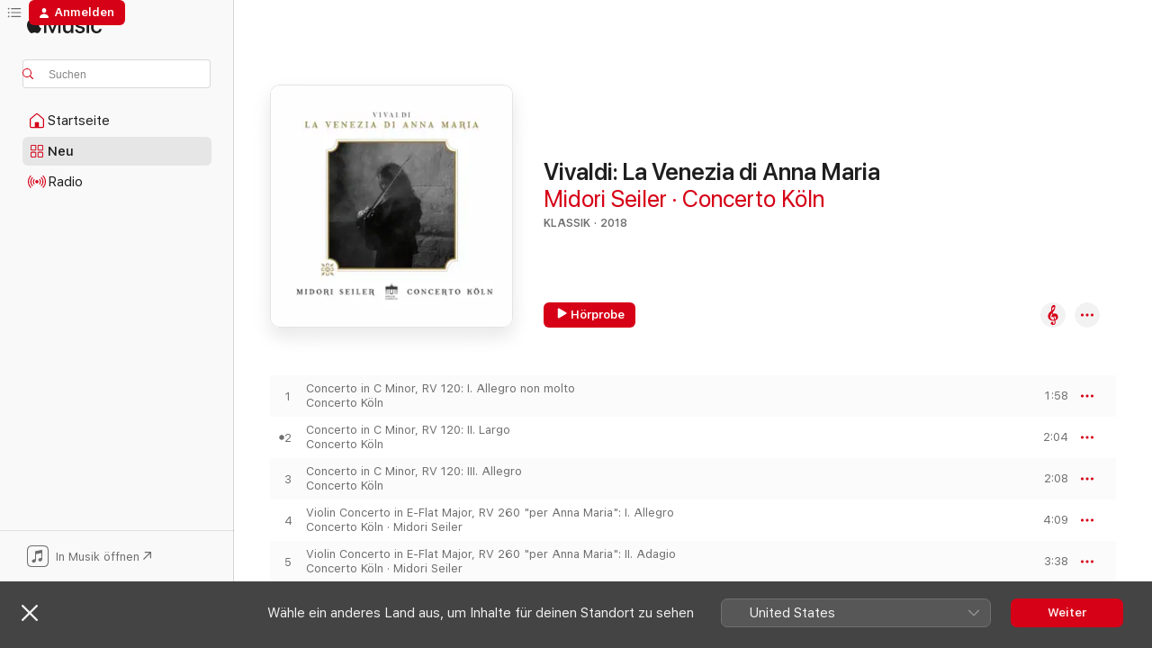

--- FILE ---
content_type: text/html
request_url: https://music.apple.com/de/album/vivaldi-la-venezia-di-anna-maria/1349843197
body_size: 27271
content:
<!DOCTYPE html>
<html dir="ltr" lang="de-DE">
    <head>
        <!-- prettier-ignore -->
        <meta charset="utf-8">
        <!-- prettier-ignore -->
        <meta http-equiv="X-UA-Compatible" content="IE=edge">
        <!-- prettier-ignore -->
        <meta
            name="viewport"
            content="width=device-width,initial-scale=1,interactive-widget=resizes-content"
        >
        <!-- prettier-ignore -->
        <meta name="applicable-device" content="pc,mobile">
        <!-- prettier-ignore -->
        <meta name="referrer" content="strict-origin">
        <!-- prettier-ignore -->
        <link
            rel="apple-touch-icon"
            sizes="180x180"
            href="/assets/favicon/favicon-180.png"
        >
        <!-- prettier-ignore -->
        <link
            rel="icon"
            type="image/png"
            sizes="32x32"
            href="/assets/favicon/favicon-32.png"
        >
        <!-- prettier-ignore -->
        <link
            rel="icon"
            type="image/png"
            sizes="16x16"
            href="/assets/favicon/favicon-16.png"
        >
        <!-- prettier-ignore -->
        <link
            rel="mask-icon"
            href="/assets/favicon/favicon.svg"
            color="#fa233b"
        >
        <!-- prettier-ignore -->
        <link rel="manifest" href="/manifest.json">

        <title>‎Vivaldi: La Venezia di Anna Maria – Album von Midori Seiler &amp; Concerto Köln – Apple Music</title><!-- HEAD_svelte-1cypuwr_START --><link rel="preconnect" href="//www.apple.com/wss/fonts" crossorigin="anonymous"><link rel="stylesheet" href="//www.apple.com/wss/fonts?families=SF+Pro,v4%7CSF+Pro+Icons,v1&amp;display=swap" type="text/css" referrerpolicy="strict-origin-when-cross-origin"><!-- HEAD_svelte-1cypuwr_END --><!-- HEAD_svelte-eg3hvx_START -->    <meta name="description" content="Hör dir „Vivaldi: La Venezia di Anna Maria“ von Midori Seiler &amp; Concerto Köln auf Apple Music an. 2018. 27 Titel. Laufzeit: 1 Stunde 22 Minuten."> <meta name="keywords" content="anhören, Vivaldi: La Venezia di Anna Maria, Midori Seiler &amp; Concerto Köln, Musik, Singles, Titel, Klassik, Musik streamen, Apple Music"> <link rel="canonical" href="https://classical.music.apple.com/de/album/1349843197">   <link rel="alternate" type="application/json+oembed" href="https://music.apple.com/api/oembed?url=https%3A%2F%2Fmusic.apple.com%2Fde%2Falbum%2Fvivaldi-la-venezia-di-anna-maria%2F1349843197" title="„Vivaldi: La Venezia di Anna Maria“ von Midori Seiler &amp; Concerto Köln bei Apple Music">  <meta name="al:ios:app_store_id" content="1108187390"> <meta name="al:ios:app_name" content="Apple Music"> <meta name="apple:content_id" content="1349843197"> <meta name="apple:title" content="Vivaldi: La Venezia di Anna Maria"> <meta name="apple:description" content="Hör dir „Vivaldi: La Venezia di Anna Maria“ von Midori Seiler &amp; Concerto Köln auf Apple Music an. 2018. 27 Titel. Laufzeit: 1 Stunde 22 Minuten.">   <meta property="og:title" content="„Vivaldi: La Venezia di Anna Maria“ von Midori Seiler &amp; Concerto Köln bei Apple Music"> <meta property="og:description" content="Album · 2018 · 27 Titel"> <meta property="og:site_name" content="Apple Music – Webplayer"> <meta property="og:url" content="https://music.apple.com/de/album/vivaldi-la-venezia-di-anna-maria/1349843197"> <meta property="og:image" content="https://is1-ssl.mzstatic.com/image/thumb/Music128/v4/72/be/d9/72bed96e-f11d-6e8c-a7ed-379c24fd3ae7/cover.jpg/1200x630wp-60.jpg"> <meta property="og:image:secure_url" content="https://is1-ssl.mzstatic.com/image/thumb/Music128/v4/72/be/d9/72bed96e-f11d-6e8c-a7ed-379c24fd3ae7/cover.jpg/1200x630wp-60.jpg"> <meta property="og:image:alt" content="„Vivaldi: La Venezia di Anna Maria“ von Midori Seiler &amp; Concerto Köln bei Apple Music"> <meta property="og:image:width" content="1200"> <meta property="og:image:height" content="630"> <meta property="og:image:type" content="image/jpg"> <meta property="og:type" content="music.album"> <meta property="og:locale" content="de_DE">  <meta property="music:song_count" content="27"> <meta property="music:song" content="https://music.apple.com/de/song/concerto-in-c-minor-rv-120-i-allegro-non-molto/1349843606"> <meta property="music:song:preview_url:secure_url" content="https://music.apple.com/de/song/concerto-in-c-minor-rv-120-i-allegro-non-molto/1349843606"> <meta property="music:song:disc" content="1"> <meta property="music:song:duration" content="PT1M58S"> <meta property="music:song:track" content="1">  <meta property="music:song" content="https://music.apple.com/de/song/concerto-in-c-minor-rv-120-ii-largo/1349843608"> <meta property="music:song:preview_url:secure_url" content="https://music.apple.com/de/song/concerto-in-c-minor-rv-120-ii-largo/1349843608"> <meta property="music:song:disc" content="1"> <meta property="music:song:duration" content="PT2M4S"> <meta property="music:song:track" content="2">  <meta property="music:song" content="https://music.apple.com/de/song/concerto-in-c-minor-rv-120-iii-allegro/1349844149"> <meta property="music:song:preview_url:secure_url" content="https://music.apple.com/de/song/concerto-in-c-minor-rv-120-iii-allegro/1349844149"> <meta property="music:song:disc" content="1"> <meta property="music:song:duration" content="PT2M8S"> <meta property="music:song:track" content="3">  <meta property="music:song" content="https://music.apple.com/de/song/violin-concerto-in-e-flat-major-rv-260-per-anna-maria/1349844158"> <meta property="music:song:preview_url:secure_url" content="https://music.apple.com/de/song/violin-concerto-in-e-flat-major-rv-260-per-anna-maria/1349844158"> <meta property="music:song:disc" content="1"> <meta property="music:song:duration" content="PT4M9S"> <meta property="music:song:track" content="4">  <meta property="music:song" content="https://music.apple.com/de/song/violin-concerto-in-e-flat-major-rv-260-per-anna-maria/1349844464"> <meta property="music:song:preview_url:secure_url" content="https://music.apple.com/de/song/violin-concerto-in-e-flat-major-rv-260-per-anna-maria/1349844464"> <meta property="music:song:disc" content="1"> <meta property="music:song:duration" content="PT3M38S"> <meta property="music:song:track" content="5">  <meta property="music:song" content="https://music.apple.com/de/song/violin-concerto-in-e-flat-major-rv-260-per-anna-maria/1349844467"> <meta property="music:song:preview_url:secure_url" content="https://music.apple.com/de/song/violin-concerto-in-e-flat-major-rv-260-per-anna-maria/1349844467"> <meta property="music:song:disc" content="1"> <meta property="music:song:duration" content="PT3M47S"> <meta property="music:song:track" content="6">  <meta property="music:song" content="https://music.apple.com/de/song/concerto-a-quattro-no-1-in-g-minor-i-grave-e-adagio/1349844470"> <meta property="music:song:preview_url:secure_url" content="https://music.apple.com/de/song/concerto-a-quattro-no-1-in-g-minor-i-grave-e-adagio/1349844470"> <meta property="music:song:disc" content="1"> <meta property="music:song:duration" content="PT2M51S"> <meta property="music:song:track" content="7">  <meta property="music:song" content="https://music.apple.com/de/song/concerto-a-quattro-no-1-in-g-minor-ii-spiritoso/1349844476"> <meta property="music:song:preview_url:secure_url" content="https://music.apple.com/de/song/concerto-a-quattro-no-1-in-g-minor-ii-spiritoso/1349844476"> <meta property="music:song:disc" content="1"> <meta property="music:song:duration" content="PT3M47S"> <meta property="music:song:track" content="8">  <meta property="music:song" content="https://music.apple.com/de/song/concerto-a-quattro-no-1-in-g-minor-iii-allegro/1349844479"> <meta property="music:song:preview_url:secure_url" content="https://music.apple.com/de/song/concerto-a-quattro-no-1-in-g-minor-iii-allegro/1349844479"> <meta property="music:song:disc" content="1"> <meta property="music:song:duration" content="PT4M16S"> <meta property="music:song:track" content="9">  <meta property="music:song" content="https://music.apple.com/de/song/violin-concerto-in-g-major-rv-308-per-anna-maria-i-allegro/1349844486"> <meta property="music:song:preview_url:secure_url" content="https://music.apple.com/de/song/violin-concerto-in-g-major-rv-308-per-anna-maria-i-allegro/1349844486"> <meta property="music:song:disc" content="1"> <meta property="music:song:duration" content="PT4M33S"> <meta property="music:song:track" content="10">  <meta property="music:song" content="https://music.apple.com/de/song/violin-concerto-in-g-major-rv-308-per-anna-maria-ii/1349844915"> <meta property="music:song:preview_url:secure_url" content="https://music.apple.com/de/song/violin-concerto-in-g-major-rv-308-per-anna-maria-ii/1349844915"> <meta property="music:song:disc" content="1"> <meta property="music:song:duration" content="PT4M8S"> <meta property="music:song:track" content="11">  <meta property="music:song" content="https://music.apple.com/de/song/violin-concerto-in-g-major-rv-308-per-anna-maria-iii-allegro/1349844918"> <meta property="music:song:preview_url:secure_url" content="https://music.apple.com/de/song/violin-concerto-in-g-major-rv-308-per-anna-maria-iii-allegro/1349844918"> <meta property="music:song:disc" content="1"> <meta property="music:song:duration" content="PT4M18S"> <meta property="music:song:track" content="12">  <meta property="music:song" content="https://music.apple.com/de/song/concerto-in-a-major-rv-158-i-allegro-molto/1349845157"> <meta property="music:song:preview_url:secure_url" content="https://music.apple.com/de/song/concerto-in-a-major-rv-158-i-allegro-molto/1349845157"> <meta property="music:song:disc" content="1"> <meta property="music:song:duration" content="PT2M28S"> <meta property="music:song:track" content="13">  <meta property="music:song" content="https://music.apple.com/de/song/concerto-in-a-major-rv-158-ii-andante-molto/1349845166"> <meta property="music:song:preview_url:secure_url" content="https://music.apple.com/de/song/concerto-in-a-major-rv-158-ii-andante-molto/1349845166"> <meta property="music:song:disc" content="1"> <meta property="music:song:duration" content="PT1M49S"> <meta property="music:song:track" content="14">  <meta property="music:song" content="https://music.apple.com/de/song/concerto-in-a-major-rv-158-iii-allegro/1349845168"> <meta property="music:song:preview_url:secure_url" content="https://music.apple.com/de/song/concerto-in-a-major-rv-158-iii-allegro/1349845168"> <meta property="music:song:disc" content="1"> <meta property="music:song:duration" content="PT2M59S"> <meta property="music:song:track" content="15">  <meta property="music:song" content="https://music.apple.com/de/song/violin-concerto-in-e-major-rv-270a-per-anna-maria-i-allegro/1349845170"> <meta property="music:song:preview_url:secure_url" content="https://music.apple.com/de/song/violin-concerto-in-e-major-rv-270a-per-anna-maria-i-allegro/1349845170"> <meta property="music:song:disc" content="1"> <meta property="music:song:duration" content="PT4M22S"> <meta property="music:song:track" content="16">  <meta property="music:song" content="https://music.apple.com/de/song/violin-concerto-in-e-major-rv-270a-per-anna-maria-ii-andante/1349845174"> <meta property="music:song:preview_url:secure_url" content="https://music.apple.com/de/song/violin-concerto-in-e-major-rv-270a-per-anna-maria-ii-andante/1349845174"> <meta property="music:song:disc" content="1"> <meta property="music:song:duration" content="PT1M50S"> <meta property="music:song:track" content="17">  <meta property="music:song" content="https://music.apple.com/de/song/violin-concerto-in-e-major-rv-270a-per-anna-maria-iii-allegro/1349845176"> <meta property="music:song:preview_url:secure_url" content="https://music.apple.com/de/song/violin-concerto-in-e-major-rv-270a-per-anna-maria-iii-allegro/1349845176"> <meta property="music:song:disc" content="1"> <meta property="music:song:duration" content="PT2M4S"> <meta property="music:song:track" content="18">  <meta property="music:song" content="https://music.apple.com/de/song/sinfonia-in-f-major-rv-140-i-allegro/1349845585"> <meta property="music:song:preview_url:secure_url" content="https://music.apple.com/de/song/sinfonia-in-f-major-rv-140-i-allegro/1349845585"> <meta property="music:song:disc" content="1"> <meta property="music:song:duration" content="PT1M43S"> <meta property="music:song:track" content="19">  <meta property="music:song" content="https://music.apple.com/de/song/sinfonia-in-f-major-rv-140-ii-andante/1349845586"> <meta property="music:song:preview_url:secure_url" content="https://music.apple.com/de/song/sinfonia-in-f-major-rv-140-ii-andante/1349845586"> <meta property="music:song:disc" content="1"> <meta property="music:song:duration" content="PT2M14S"> <meta property="music:song:track" content="20">  <meta property="music:song" content="https://music.apple.com/de/song/sinfonia-in-f-major-rv-140-iii-allegro/1349845588"> <meta property="music:song:preview_url:secure_url" content="https://music.apple.com/de/song/sinfonia-in-f-major-rv-140-iii-allegro/1349845588"> <meta property="music:song:disc" content="1"> <meta property="music:song:duration" content="PT1M50S"> <meta property="music:song:track" content="21">  <meta property="music:song" content="https://music.apple.com/de/song/concerto-a-cinque-in-b-flat-major-op-10-no-1-i-allegro/1349845969"> <meta property="music:song:preview_url:secure_url" content="https://music.apple.com/de/song/concerto-a-cinque-in-b-flat-major-op-10-no-1-i-allegro/1349845969"> <meta property="music:song:disc" content="1"> <meta property="music:song:duration" content="PT1M54S"> <meta property="music:song:track" content="22">  <meta property="music:song" content="https://music.apple.com/de/song/concerto-a-cinque-in-b-flat-major-op-10-no-1-ii-adagio/1349845970"> <meta property="music:song:preview_url:secure_url" content="https://music.apple.com/de/song/concerto-a-cinque-in-b-flat-major-op-10-no-1-ii-adagio/1349845970"> <meta property="music:song:disc" content="1"> <meta property="music:song:duration" content="PT2M39S"> <meta property="music:song:track" content="23">  <meta property="music:song" content="https://music.apple.com/de/song/concerto-a-cinque-in-b-flat-major-op-10-no-1-iii-allegro/1349845971"> <meta property="music:song:preview_url:secure_url" content="https://music.apple.com/de/song/concerto-a-cinque-in-b-flat-major-op-10-no-1-iii-allegro/1349845971"> <meta property="music:song:disc" content="1"> <meta property="music:song:duration" content="PT2M12S"> <meta property="music:song:track" content="24">  <meta property="music:song" content="https://music.apple.com/de/song/violin-concerto-in-d-minor-rv-248-per-anna-maria-i-allegro/1349845973"> <meta property="music:song:preview_url:secure_url" content="https://music.apple.com/de/song/violin-concerto-in-d-minor-rv-248-per-anna-maria-i-allegro/1349845973"> <meta property="music:song:disc" content="1"> <meta property="music:song:duration" content="PT5M17S"> <meta property="music:song:track" content="25">  <meta property="music:song" content="https://music.apple.com/de/song/violin-concerto-in-d-minor-rv-248-per-anna-maria-ii/1349845979"> <meta property="music:song:preview_url:secure_url" content="https://music.apple.com/de/song/violin-concerto-in-d-minor-rv-248-per-anna-maria-ii/1349845979"> <meta property="music:song:disc" content="1"> <meta property="music:song:duration" content="PT3M43S"> <meta property="music:song:track" content="26">  <meta property="music:song" content="https://music.apple.com/de/song/violin-concerto-in-d-minor-rv-248-per-anna-maria-iii/1349845981"> <meta property="music:song:preview_url:secure_url" content="https://music.apple.com/de/song/violin-concerto-in-d-minor-rv-248-per-anna-maria-iii/1349845981"> <meta property="music:song:disc" content="1"> <meta property="music:song:duration" content="PT3M44S"> <meta property="music:song:track" content="27">   <meta property="music:musician" content="https://music.apple.com/de/artist/midori-seiler/260181362"><meta property="music:musician" content="https://music.apple.com/de/artist/concerto-k%C3%B6ln/16575623"> <meta property="music:release_date" content="2018-04-27T00:00:00.000Z">   <meta name="twitter:title" content="„Vivaldi: La Venezia di Anna Maria“ von Midori Seiler &amp; Concerto Köln bei Apple Music"> <meta name="twitter:description" content="Album · 2018 · 27 Titel"> <meta name="twitter:site" content="@AppleMusic"> <meta name="twitter:image" content="https://is1-ssl.mzstatic.com/image/thumb/Music128/v4/72/be/d9/72bed96e-f11d-6e8c-a7ed-379c24fd3ae7/cover.jpg/600x600bf-60.jpg"> <meta name="twitter:image:alt" content="„Vivaldi: La Venezia di Anna Maria“ von Midori Seiler &amp; Concerto Köln bei Apple Music"> <meta name="twitter:card" content="summary">       <!-- HTML_TAG_START -->
                <script id=schema:music-album type="application/ld+json">
                    {"@context":"http://schema.org","@type":"MusicAlbum","name":"Vivaldi: La Venezia di Anna Maria","description":"Hör dir „Vivaldi: La Venezia di Anna Maria“ von Midori Seiler & Concerto Köln auf Apple Music an. 2018. 27 Titel. Laufzeit: 1 Stunde 22 Minuten.","citation":[{"@type":"MusicAlbum","image":"https://is1-ssl.mzstatic.com/image/thumb/Music126/v4/02/33/e4/0233e49a-7eef-0cd3-e667-16e9361d2f6e/8720604706697_cover.jpg/1200x630bb.jpg","url":"https://music.apple.com/de/album/cantata-yet-can-i-hear/1729511288","name":"Cantata: Yet Can I Hear"},{"@type":"MusicAlbum","image":"https://is1-ssl.mzstatic.com/image/thumb/Music125/v4/da/42/87/da4287be-995d-7bb0-6880-a8f5b8e86cad/3760014196782.png/1200x630bb.jpg","url":"https://music.apple.com/de/album/haydn-2032-vol-6-lamentatione/1575031856","name":"Haydn 2032, Vol. 6: Lamentatione"},{"@type":"MusicAlbum","image":"https://is1-ssl.mzstatic.com/image/thumb/Music125/v4/41/5a/22/415a225d-48ec-9336-9b84-a1bd6035aadf/822252239225.jpg/1200x630bb.jpg","url":"https://music.apple.com/de/album/vivaldi-x2/1400465128","name":"Vivaldi x2"},{"@type":"MusicAlbum","image":"https://is1-ssl.mzstatic.com/image/thumb/Music126/v4/db/8b/b3/db8bb310-2e39-9193-2fed-11c36ad67a12/3149028130980.png/1200x630bb.jpg","url":"https://music.apple.com/de/album/boccherini-cello-concertos-stabat-mater-quintet/1449266210","name":"Boccherini: Cello Concertos, Stabat Mater & Quintet"},{"@type":"MusicAlbum","image":"https://is1-ssl.mzstatic.com/image/thumb/Music124/v4/5f/72/68/5f7268d1-5317-ddc7-34b6-17f447d4e263/00028948338771.rgb.jpg/1200x630bb.jpg","url":"https://music.apple.com/de/album/vivaldi-gloria-nisi-dominus-nulla-in-mundo-pax/1452641428","name":"Vivaldi: Gloria - Nisi Dominus - Nulla in mundo pax"},{"@type":"MusicAlbum","image":"https://is1-ssl.mzstatic.com/image/thumb/Music124/v4/08/bc/5b/08bc5be2-a109-09dd-1e94-581f37bdb09e/00028948318940.rgb.jpg/1200x630bb.jpg","url":"https://music.apple.com/de/album/handel-ottone-hwv-15/1452670800","name":"Handel: Ottone, HWV 15"},{"@type":"MusicAlbum","image":"https://is1-ssl.mzstatic.com/image/thumb/Music128/v4/81/bd/f1/81bdf191-49fa-997d-584c-52f6b3bd4259/4011790920122.jpg/1200x630bb.jpg","url":"https://music.apple.com/de/album/cello-reimagined/1301747547","name":"Cello Reimagined"},{"@type":"MusicAlbum","image":"https://is1-ssl.mzstatic.com/image/thumb/Music118/v4/5b/fd/53/5bfd53f5-ee1d-32b8-c544-45430014a67f/886446397573.jpg/1200x630bb.jpg","url":"https://music.apple.com/de/album/bach-small-gifts/1296398414","name":"Bach - Small Gifts"},{"@type":"MusicAlbum","image":"https://is1-ssl.mzstatic.com/image/thumb/Music128/v4/ee/a4/db/eea4dbda-f33c-df30-8e11-e06fe9678a2d/190295707927.jpg/1200x630bb.jpg","url":"https://music.apple.com/de/album/gluck-orfeo-ed-euridice/1370563651","name":"Gluck: Orfeo ed Euridice"},{"@type":"MusicAlbum","image":"https://is1-ssl.mzstatic.com/image/thumb/Music114/v4/97/58/7f/97587f1f-5ac0-0771-2c5b-42800bd11241/8720205580122.png/1200x630bb.jpg","url":"https://music.apple.com/de/album/ravel-duparc-aimer-et-mourir-danses-et-m%C3%A9lodies/1561174259","name":"Ravel & Duparc: Aimer et mourir – Danses et mélodies"}],"tracks":[{"@type":"MusicRecording","name":"Concerto in C Minor, RV 120: I. Allegro non molto","duration":"PT1M58S","url":"https://music.apple.com/de/song/concerto-in-c-minor-rv-120-i-allegro-non-molto/1349843606","offers":{"@type":"Offer","category":"free","price":0},"audio":{"@type":"AudioObject","potentialAction":{"@type":"ListenAction","expectsAcceptanceOf":{"@type":"Offer","category":"free"},"target":{"@type":"EntryPoint","actionPlatform":"https://music.apple.com/de/song/concerto-in-c-minor-rv-120-i-allegro-non-molto/1349843606"}},"name":"Concerto in C Minor, RV 120: I. Allegro non molto","contentUrl":"https://audio-ssl.itunes.apple.com/itunes-assets/AudioPreview115/v4/e3/f6/dc/e3f6dcb5-d17a-b61a-aecd-163c49c91491/mzaf_12939031052976628360.plus.aac.p.m4a","duration":"PT1M58S","uploadDate":"2018-04-27","thumbnailUrl":"https://is1-ssl.mzstatic.com/image/thumb/Music128/v4/72/be/d9/72bed96e-f11d-6e8c-a7ed-379c24fd3ae7/cover.jpg/1200x630bb.jpg"}},{"@type":"MusicRecording","name":"Concerto in C Minor, RV 120: II. Largo","duration":"PT2M4S","url":"https://music.apple.com/de/song/concerto-in-c-minor-rv-120-ii-largo/1349843608","offers":{"@type":"Offer","category":"free","price":0},"audio":{"@type":"AudioObject","potentialAction":{"@type":"ListenAction","expectsAcceptanceOf":{"@type":"Offer","category":"free"},"target":{"@type":"EntryPoint","actionPlatform":"https://music.apple.com/de/song/concerto-in-c-minor-rv-120-ii-largo/1349843608"}},"name":"Concerto in C Minor, RV 120: II. Largo","contentUrl":"https://audio-ssl.itunes.apple.com/itunes-assets/AudioPreview115/v4/fd/f0/84/fdf0843c-77dc-560c-9a75-b87aa9383e45/mzaf_2573143881257251605.plus.aac.p.m4a","duration":"PT2M4S","uploadDate":"2018-04-27","thumbnailUrl":"https://is1-ssl.mzstatic.com/image/thumb/Music128/v4/72/be/d9/72bed96e-f11d-6e8c-a7ed-379c24fd3ae7/cover.jpg/1200x630bb.jpg"}},{"@type":"MusicRecording","name":"Concerto in C Minor, RV 120: III. Allegro","duration":"PT2M8S","url":"https://music.apple.com/de/song/concerto-in-c-minor-rv-120-iii-allegro/1349844149","offers":{"@type":"Offer","category":"free","price":0},"audio":{"@type":"AudioObject","potentialAction":{"@type":"ListenAction","expectsAcceptanceOf":{"@type":"Offer","category":"free"},"target":{"@type":"EntryPoint","actionPlatform":"https://music.apple.com/de/song/concerto-in-c-minor-rv-120-iii-allegro/1349844149"}},"name":"Concerto in C Minor, RV 120: III. Allegro","contentUrl":"https://audio-ssl.itunes.apple.com/itunes-assets/AudioPreview115/v4/b3/e6/37/b3e63733-a3ad-64e3-2f86-65e7cc7a0072/mzaf_4122759522967553567.plus.aac.p.m4a","duration":"PT2M8S","uploadDate":"2018-04-27","thumbnailUrl":"https://is1-ssl.mzstatic.com/image/thumb/Music128/v4/72/be/d9/72bed96e-f11d-6e8c-a7ed-379c24fd3ae7/cover.jpg/1200x630bb.jpg"}},{"@type":"MusicRecording","name":"Violin Concerto in E-Flat Major, RV 260 \"per Anna Maria\": I. Allegro","duration":"PT4M9S","url":"https://music.apple.com/de/song/violin-concerto-in-e-flat-major-rv-260-per-anna-maria/1349844158","offers":{"@type":"Offer","category":"free","price":0},"audio":{"@type":"AudioObject","potentialAction":{"@type":"ListenAction","expectsAcceptanceOf":{"@type":"Offer","category":"free"},"target":{"@type":"EntryPoint","actionPlatform":"https://music.apple.com/de/song/violin-concerto-in-e-flat-major-rv-260-per-anna-maria/1349844158"}},"name":"Violin Concerto in E-Flat Major, RV 260 \"per Anna Maria\": I. Allegro","contentUrl":"https://audio-ssl.itunes.apple.com/itunes-assets/AudioPreview125/v4/47/64/94/47649492-8bd9-9b1a-c6bb-c01c7f7e6ee5/mzaf_8642921336898894263.plus.aac.ep.m4a","duration":"PT4M9S","uploadDate":"2018-04-27","thumbnailUrl":"https://is1-ssl.mzstatic.com/image/thumb/Music128/v4/72/be/d9/72bed96e-f11d-6e8c-a7ed-379c24fd3ae7/cover.jpg/1200x630bb.jpg"}},{"@type":"MusicRecording","name":"Violin Concerto in E-Flat Major, RV 260 \"per Anna Maria\": II. Adagio","duration":"PT3M38S","url":"https://music.apple.com/de/song/violin-concerto-in-e-flat-major-rv-260-per-anna-maria/1349844464","offers":{"@type":"Offer","category":"free","price":0},"audio":{"@type":"AudioObject","potentialAction":{"@type":"ListenAction","expectsAcceptanceOf":{"@type":"Offer","category":"free"},"target":{"@type":"EntryPoint","actionPlatform":"https://music.apple.com/de/song/violin-concerto-in-e-flat-major-rv-260-per-anna-maria/1349844464"}},"name":"Violin Concerto in E-Flat Major, RV 260 \"per Anna Maria\": II. Adagio","contentUrl":"https://audio-ssl.itunes.apple.com/itunes-assets/AudioPreview125/v4/73/4b/58/734b580c-3c10-eb1c-6fcc-6076c727853d/mzaf_5611984081639960171.plus.aac.ep.m4a","duration":"PT3M38S","uploadDate":"2018-04-27","thumbnailUrl":"https://is1-ssl.mzstatic.com/image/thumb/Music128/v4/72/be/d9/72bed96e-f11d-6e8c-a7ed-379c24fd3ae7/cover.jpg/1200x630bb.jpg"}},{"@type":"MusicRecording","name":"Violin Concerto in E-Flat Major, RV 260 \"per Anna Maria\": III. Allegro","duration":"PT3M47S","url":"https://music.apple.com/de/song/violin-concerto-in-e-flat-major-rv-260-per-anna-maria/1349844467","offers":{"@type":"Offer","category":"free","price":0},"audio":{"@type":"AudioObject","potentialAction":{"@type":"ListenAction","expectsAcceptanceOf":{"@type":"Offer","category":"free"},"target":{"@type":"EntryPoint","actionPlatform":"https://music.apple.com/de/song/violin-concerto-in-e-flat-major-rv-260-per-anna-maria/1349844467"}},"name":"Violin Concerto in E-Flat Major, RV 260 \"per Anna Maria\": III. Allegro","contentUrl":"https://audio-ssl.itunes.apple.com/itunes-assets/AudioPreview125/v4/da/dc/78/dadc783f-4b13-1cb0-634f-eb96449b72e6/mzaf_4816414870500519107.plus.aac.ep.m4a","duration":"PT3M47S","uploadDate":"2018-04-27","thumbnailUrl":"https://is1-ssl.mzstatic.com/image/thumb/Music128/v4/72/be/d9/72bed96e-f11d-6e8c-a7ed-379c24fd3ae7/cover.jpg/1200x630bb.jpg"}},{"@type":"MusicRecording","name":"Concerto a Quattro No. 1 in G Minor: I. Grave e Adagio","duration":"PT2M51S","url":"https://music.apple.com/de/song/concerto-a-quattro-no-1-in-g-minor-i-grave-e-adagio/1349844470","offers":{"@type":"Offer","category":"free","price":0},"audio":{"@type":"AudioObject","potentialAction":{"@type":"ListenAction","expectsAcceptanceOf":{"@type":"Offer","category":"free"},"target":{"@type":"EntryPoint","actionPlatform":"https://music.apple.com/de/song/concerto-a-quattro-no-1-in-g-minor-i-grave-e-adagio/1349844470"}},"name":"Concerto a Quattro No. 1 in G Minor: I. Grave e Adagio","contentUrl":"https://audio-ssl.itunes.apple.com/itunes-assets/AudioPreview115/v4/a6/60/cb/a660cb97-957b-9b7d-67b5-87809a716729/mzaf_10848225437343639186.plus.aac.ep.m4a","duration":"PT2M51S","uploadDate":"2018-04-27","thumbnailUrl":"https://is1-ssl.mzstatic.com/image/thumb/Music128/v4/72/be/d9/72bed96e-f11d-6e8c-a7ed-379c24fd3ae7/cover.jpg/1200x630bb.jpg"}},{"@type":"MusicRecording","name":"Concerto a Quattro No. 1 in G Minor: II. Spiritoso","duration":"PT3M47S","url":"https://music.apple.com/de/song/concerto-a-quattro-no-1-in-g-minor-ii-spiritoso/1349844476","offers":{"@type":"Offer","category":"free","price":0},"audio":{"@type":"AudioObject","potentialAction":{"@type":"ListenAction","expectsAcceptanceOf":{"@type":"Offer","category":"free"},"target":{"@type":"EntryPoint","actionPlatform":"https://music.apple.com/de/song/concerto-a-quattro-no-1-in-g-minor-ii-spiritoso/1349844476"}},"name":"Concerto a Quattro No. 1 in G Minor: II. Spiritoso","contentUrl":"https://audio-ssl.itunes.apple.com/itunes-assets/AudioPreview115/v4/84/3e/45/843e4594-4566-6adc-1ac4-16d27d247123/mzaf_13877190251561919380.plus.aac.ep.m4a","duration":"PT3M47S","uploadDate":"2018-04-27","thumbnailUrl":"https://is1-ssl.mzstatic.com/image/thumb/Music128/v4/72/be/d9/72bed96e-f11d-6e8c-a7ed-379c24fd3ae7/cover.jpg/1200x630bb.jpg"}},{"@type":"MusicRecording","name":"Concerto a Quattro No. 1 in G Minor: III. Allegro","duration":"PT4M16S","url":"https://music.apple.com/de/song/concerto-a-quattro-no-1-in-g-minor-iii-allegro/1349844479","offers":{"@type":"Offer","category":"free","price":0},"audio":{"@type":"AudioObject","potentialAction":{"@type":"ListenAction","expectsAcceptanceOf":{"@type":"Offer","category":"free"},"target":{"@type":"EntryPoint","actionPlatform":"https://music.apple.com/de/song/concerto-a-quattro-no-1-in-g-minor-iii-allegro/1349844479"}},"name":"Concerto a Quattro No. 1 in G Minor: III. Allegro","contentUrl":"https://audio-ssl.itunes.apple.com/itunes-assets/AudioPreview125/v4/3f/a3/5a/3fa35ab5-67bc-0e9f-64fb-14062902cf5e/mzaf_5519835462305664106.plus.aac.ep.m4a","duration":"PT4M16S","uploadDate":"2018-04-27","thumbnailUrl":"https://is1-ssl.mzstatic.com/image/thumb/Music128/v4/72/be/d9/72bed96e-f11d-6e8c-a7ed-379c24fd3ae7/cover.jpg/1200x630bb.jpg"}},{"@type":"MusicRecording","name":"Violin Concerto in G Major, RV 308 \"per Anna Maria\": I. Allegro","duration":"PT4M33S","url":"https://music.apple.com/de/song/violin-concerto-in-g-major-rv-308-per-anna-maria-i-allegro/1349844486","offers":{"@type":"Offer","category":"free","price":0},"audio":{"@type":"AudioObject","potentialAction":{"@type":"ListenAction","expectsAcceptanceOf":{"@type":"Offer","category":"free"},"target":{"@type":"EntryPoint","actionPlatform":"https://music.apple.com/de/song/violin-concerto-in-g-major-rv-308-per-anna-maria-i-allegro/1349844486"}},"name":"Violin Concerto in G Major, RV 308 \"per Anna Maria\": I. Allegro","contentUrl":"https://audio-ssl.itunes.apple.com/itunes-assets/AudioPreview125/v4/06/1b/8e/061b8edd-a5b7-c874-905e-f981673d54d4/mzaf_404120655048914866.plus.aac.ep.m4a","duration":"PT4M33S","uploadDate":"2018-04-27","thumbnailUrl":"https://is1-ssl.mzstatic.com/image/thumb/Music128/v4/72/be/d9/72bed96e-f11d-6e8c-a7ed-379c24fd3ae7/cover.jpg/1200x630bb.jpg"}},{"@type":"MusicRecording","name":"Violin Concerto in G Major, RV 308 \"per Anna Maria\": II. Largo cantabile","duration":"PT4M8S","url":"https://music.apple.com/de/song/violin-concerto-in-g-major-rv-308-per-anna-maria-ii/1349844915","offers":{"@type":"Offer","category":"free","price":0},"audio":{"@type":"AudioObject","potentialAction":{"@type":"ListenAction","expectsAcceptanceOf":{"@type":"Offer","category":"free"},"target":{"@type":"EntryPoint","actionPlatform":"https://music.apple.com/de/song/violin-concerto-in-g-major-rv-308-per-anna-maria-ii/1349844915"}},"name":"Violin Concerto in G Major, RV 308 \"per Anna Maria\": II. Largo cantabile","contentUrl":"https://audio-ssl.itunes.apple.com/itunes-assets/AudioPreview115/v4/e2/d9/3e/e2d93e33-fc23-7902-4604-08f41e76d4a8/mzaf_12392340057818640660.plus.aac.ep.m4a","duration":"PT4M8S","uploadDate":"2018-04-27","thumbnailUrl":"https://is1-ssl.mzstatic.com/image/thumb/Music128/v4/72/be/d9/72bed96e-f11d-6e8c-a7ed-379c24fd3ae7/cover.jpg/1200x630bb.jpg"}},{"@type":"MusicRecording","name":"Violin Concerto in G Major, RV 308 \"per Anna Maria\": III. Allegro","duration":"PT4M18S","url":"https://music.apple.com/de/song/violin-concerto-in-g-major-rv-308-per-anna-maria-iii-allegro/1349844918","offers":{"@type":"Offer","category":"free","price":0},"audio":{"@type":"AudioObject","potentialAction":{"@type":"ListenAction","expectsAcceptanceOf":{"@type":"Offer","category":"free"},"target":{"@type":"EntryPoint","actionPlatform":"https://music.apple.com/de/song/violin-concerto-in-g-major-rv-308-per-anna-maria-iii-allegro/1349844918"}},"name":"Violin Concerto in G Major, RV 308 \"per Anna Maria\": III. Allegro","contentUrl":"https://audio-ssl.itunes.apple.com/itunes-assets/AudioPreview125/v4/89/06/85/890685c0-0297-cad1-57e6-125a86765b45/mzaf_151785039335528270.plus.aac.ep.m4a","duration":"PT4M18S","uploadDate":"2018-04-27","thumbnailUrl":"https://is1-ssl.mzstatic.com/image/thumb/Music128/v4/72/be/d9/72bed96e-f11d-6e8c-a7ed-379c24fd3ae7/cover.jpg/1200x630bb.jpg"}},{"@type":"MusicRecording","name":"Concerto in A Major, RV 158: I. Allegro molto","duration":"PT2M28S","url":"https://music.apple.com/de/song/concerto-in-a-major-rv-158-i-allegro-molto/1349845157","offers":{"@type":"Offer","category":"free","price":0},"audio":{"@type":"AudioObject","potentialAction":{"@type":"ListenAction","expectsAcceptanceOf":{"@type":"Offer","category":"free"},"target":{"@type":"EntryPoint","actionPlatform":"https://music.apple.com/de/song/concerto-in-a-major-rv-158-i-allegro-molto/1349845157"}},"name":"Concerto in A Major, RV 158: I. Allegro molto","contentUrl":"https://audio-ssl.itunes.apple.com/itunes-assets/AudioPreview115/v4/39/09/b8/3909b8ef-6cfa-f4ec-05e0-6a64cda87ce3/mzaf_8222533302696680090.plus.aac.p.m4a","duration":"PT2M28S","uploadDate":"2018-04-27","thumbnailUrl":"https://is1-ssl.mzstatic.com/image/thumb/Music128/v4/72/be/d9/72bed96e-f11d-6e8c-a7ed-379c24fd3ae7/cover.jpg/1200x630bb.jpg"}},{"@type":"MusicRecording","name":"Concerto in A Major, RV 158: II. Andante molto","duration":"PT1M49S","url":"https://music.apple.com/de/song/concerto-in-a-major-rv-158-ii-andante-molto/1349845166","offers":{"@type":"Offer","category":"free","price":0},"audio":{"@type":"AudioObject","potentialAction":{"@type":"ListenAction","expectsAcceptanceOf":{"@type":"Offer","category":"free"},"target":{"@type":"EntryPoint","actionPlatform":"https://music.apple.com/de/song/concerto-in-a-major-rv-158-ii-andante-molto/1349845166"}},"name":"Concerto in A Major, RV 158: II. Andante molto","contentUrl":"https://audio-ssl.itunes.apple.com/itunes-assets/AudioPreview115/v4/f4/40/48/f44048d9-e656-0346-6c4b-aa26f6e8e59e/mzaf_15730416446223270926.plus.aac.p.m4a","duration":"PT1M49S","uploadDate":"2018-04-27","thumbnailUrl":"https://is1-ssl.mzstatic.com/image/thumb/Music128/v4/72/be/d9/72bed96e-f11d-6e8c-a7ed-379c24fd3ae7/cover.jpg/1200x630bb.jpg"}},{"@type":"MusicRecording","name":"Concerto in A Major, RV 158: III. Allegro","duration":"PT2M59S","url":"https://music.apple.com/de/song/concerto-in-a-major-rv-158-iii-allegro/1349845168","offers":{"@type":"Offer","category":"free","price":0},"audio":{"@type":"AudioObject","potentialAction":{"@type":"ListenAction","expectsAcceptanceOf":{"@type":"Offer","category":"free"},"target":{"@type":"EntryPoint","actionPlatform":"https://music.apple.com/de/song/concerto-in-a-major-rv-158-iii-allegro/1349845168"}},"name":"Concerto in A Major, RV 158: III. Allegro","contentUrl":"https://audio-ssl.itunes.apple.com/itunes-assets/AudioPreview125/v4/ba/3d/de/ba3ddef0-2484-e2fa-fa5a-50b7fe2d21ca/mzaf_146546856044264856.plus.aac.ep.m4a","duration":"PT2M59S","uploadDate":"2018-04-27","thumbnailUrl":"https://is1-ssl.mzstatic.com/image/thumb/Music128/v4/72/be/d9/72bed96e-f11d-6e8c-a7ed-379c24fd3ae7/cover.jpg/1200x630bb.jpg"}},{"@type":"MusicRecording","name":"Violin Concerto in E Major, RV 270a \"per Anna Maria\": I. Allegro","duration":"PT4M22S","url":"https://music.apple.com/de/song/violin-concerto-in-e-major-rv-270a-per-anna-maria-i-allegro/1349845170","offers":{"@type":"Offer","category":"free","price":0},"audio":{"@type":"AudioObject","potentialAction":{"@type":"ListenAction","expectsAcceptanceOf":{"@type":"Offer","category":"free"},"target":{"@type":"EntryPoint","actionPlatform":"https://music.apple.com/de/song/violin-concerto-in-e-major-rv-270a-per-anna-maria-i-allegro/1349845170"}},"name":"Violin Concerto in E Major, RV 270a \"per Anna Maria\": I. Allegro","contentUrl":"https://audio-ssl.itunes.apple.com/itunes-assets/AudioPreview125/v4/d2/d7/6e/d2d76e8b-8e84-3525-35f5-c1575607bce7/mzaf_13615928099144366467.plus.aac.ep.m4a","duration":"PT4M22S","uploadDate":"2018-04-27","thumbnailUrl":"https://is1-ssl.mzstatic.com/image/thumb/Music128/v4/72/be/d9/72bed96e-f11d-6e8c-a7ed-379c24fd3ae7/cover.jpg/1200x630bb.jpg"}},{"@type":"MusicRecording","name":"Violin Concerto in E Major, RV 270a \"per Anna Maria\": II. Andante","duration":"PT1M50S","url":"https://music.apple.com/de/song/violin-concerto-in-e-major-rv-270a-per-anna-maria-ii-andante/1349845174","offers":{"@type":"Offer","category":"free","price":0},"audio":{"@type":"AudioObject","potentialAction":{"@type":"ListenAction","expectsAcceptanceOf":{"@type":"Offer","category":"free"},"target":{"@type":"EntryPoint","actionPlatform":"https://music.apple.com/de/song/violin-concerto-in-e-major-rv-270a-per-anna-maria-ii-andante/1349845174"}},"name":"Violin Concerto in E Major, RV 270a \"per Anna Maria\": II. Andante","contentUrl":"https://audio-ssl.itunes.apple.com/itunes-assets/AudioPreview115/v4/4e/d7/10/4ed710ce-9fe9-59b6-62c8-de95c3487fa2/mzaf_17856305608289338296.plus.aac.p.m4a","duration":"PT1M50S","uploadDate":"2018-03-01","thumbnailUrl":"https://is1-ssl.mzstatic.com/image/thumb/Music128/v4/72/be/d9/72bed96e-f11d-6e8c-a7ed-379c24fd3ae7/cover.jpg/1200x630bb.jpg"}},{"@type":"MusicRecording","name":"Violin Concerto in E Major, RV 270a \"per Anna Maria\": III. Allegro","duration":"PT2M4S","url":"https://music.apple.com/de/song/violin-concerto-in-e-major-rv-270a-per-anna-maria-iii-allegro/1349845176","offers":{"@type":"Offer","category":"free","price":0},"audio":{"@type":"AudioObject","potentialAction":{"@type":"ListenAction","expectsAcceptanceOf":{"@type":"Offer","category":"free"},"target":{"@type":"EntryPoint","actionPlatform":"https://music.apple.com/de/song/violin-concerto-in-e-major-rv-270a-per-anna-maria-iii-allegro/1349845176"}},"name":"Violin Concerto in E Major, RV 270a \"per Anna Maria\": III. Allegro","contentUrl":"https://audio-ssl.itunes.apple.com/itunes-assets/AudioPreview115/v4/2e/c7/7b/2ec77b29-2621-16a7-72a5-7f81d1202e63/mzaf_5220984627142714626.plus.aac.p.m4a","duration":"PT2M4S","uploadDate":"2018-04-27","thumbnailUrl":"https://is1-ssl.mzstatic.com/image/thumb/Music128/v4/72/be/d9/72bed96e-f11d-6e8c-a7ed-379c24fd3ae7/cover.jpg/1200x630bb.jpg"}},{"@type":"MusicRecording","name":"Sinfonia in F Major, RV 140: I. Allegro","duration":"PT1M43S","url":"https://music.apple.com/de/song/sinfonia-in-f-major-rv-140-i-allegro/1349845585","offers":{"@type":"Offer","category":"free","price":0},"audio":{"@type":"AudioObject","potentialAction":{"@type":"ListenAction","expectsAcceptanceOf":{"@type":"Offer","category":"free"},"target":{"@type":"EntryPoint","actionPlatform":"https://music.apple.com/de/song/sinfonia-in-f-major-rv-140-i-allegro/1349845585"}},"name":"Sinfonia in F Major, RV 140: I. Allegro","contentUrl":"https://audio-ssl.itunes.apple.com/itunes-assets/AudioPreview125/v4/73/06/69/73066933-1d13-0b1d-b4a6-baee6096a3a8/mzaf_13147890109737465435.plus.aac.p.m4a","duration":"PT1M43S","uploadDate":"2018-04-27","thumbnailUrl":"https://is1-ssl.mzstatic.com/image/thumb/Music128/v4/72/be/d9/72bed96e-f11d-6e8c-a7ed-379c24fd3ae7/cover.jpg/1200x630bb.jpg"}},{"@type":"MusicRecording","name":"Sinfonia in F Major, RV 140: II. Andante","duration":"PT2M14S","url":"https://music.apple.com/de/song/sinfonia-in-f-major-rv-140-ii-andante/1349845586","offers":{"@type":"Offer","category":"free","price":0},"audio":{"@type":"AudioObject","potentialAction":{"@type":"ListenAction","expectsAcceptanceOf":{"@type":"Offer","category":"free"},"target":{"@type":"EntryPoint","actionPlatform":"https://music.apple.com/de/song/sinfonia-in-f-major-rv-140-ii-andante/1349845586"}},"name":"Sinfonia in F Major, RV 140: II. Andante","contentUrl":"https://audio-ssl.itunes.apple.com/itunes-assets/AudioPreview125/v4/df/77/8a/df778a92-488a-ebfb-94b5-6b52f167fffe/mzaf_18226815612538876082.plus.aac.p.m4a","duration":"PT2M14S","uploadDate":"2018-04-27","thumbnailUrl":"https://is1-ssl.mzstatic.com/image/thumb/Music128/v4/72/be/d9/72bed96e-f11d-6e8c-a7ed-379c24fd3ae7/cover.jpg/1200x630bb.jpg"}},{"@type":"MusicRecording","name":"Sinfonia in F Major, RV 140: III. Allegro","duration":"PT1M50S","url":"https://music.apple.com/de/song/sinfonia-in-f-major-rv-140-iii-allegro/1349845588","offers":{"@type":"Offer","category":"free","price":0},"audio":{"@type":"AudioObject","potentialAction":{"@type":"ListenAction","expectsAcceptanceOf":{"@type":"Offer","category":"free"},"target":{"@type":"EntryPoint","actionPlatform":"https://music.apple.com/de/song/sinfonia-in-f-major-rv-140-iii-allegro/1349845588"}},"name":"Sinfonia in F Major, RV 140: III. Allegro","contentUrl":"https://audio-ssl.itunes.apple.com/itunes-assets/AudioPreview115/v4/e0/ad/99/e0ad99b7-5fc7-f48c-9c2c-a300bd5b4d4d/mzaf_633783690912571189.plus.aac.p.m4a","duration":"PT1M50S","uploadDate":"2018-04-27","thumbnailUrl":"https://is1-ssl.mzstatic.com/image/thumb/Music128/v4/72/be/d9/72bed96e-f11d-6e8c-a7ed-379c24fd3ae7/cover.jpg/1200x630bb.jpg"}},{"@type":"MusicRecording","name":"Concerto a Cinque in B-Flat Major, Op. 10 No. 1: I. Allegro","duration":"PT1M54S","url":"https://music.apple.com/de/song/concerto-a-cinque-in-b-flat-major-op-10-no-1-i-allegro/1349845969","offers":{"@type":"Offer","category":"free","price":0},"audio":{"@type":"AudioObject","potentialAction":{"@type":"ListenAction","expectsAcceptanceOf":{"@type":"Offer","category":"free"},"target":{"@type":"EntryPoint","actionPlatform":"https://music.apple.com/de/song/concerto-a-cinque-in-b-flat-major-op-10-no-1-i-allegro/1349845969"}},"name":"Concerto a Cinque in B-Flat Major, Op. 10 No. 1: I. Allegro","contentUrl":"https://audio-ssl.itunes.apple.com/itunes-assets/AudioPreview115/v4/8d/a3/e6/8da3e6f5-7ef4-3d17-39e8-6013239f9c14/mzaf_13230620713357557651.plus.aac.p.m4a","duration":"PT1M54S","uploadDate":"2018-04-27","thumbnailUrl":"https://is1-ssl.mzstatic.com/image/thumb/Music128/v4/72/be/d9/72bed96e-f11d-6e8c-a7ed-379c24fd3ae7/cover.jpg/1200x630bb.jpg"}},{"@type":"MusicRecording","name":"Concerto a Cinque in B-Flat Major, Op. 10 No. 1: II. Adagio","duration":"PT2M39S","url":"https://music.apple.com/de/song/concerto-a-cinque-in-b-flat-major-op-10-no-1-ii-adagio/1349845970","offers":{"@type":"Offer","category":"free","price":0},"audio":{"@type":"AudioObject","potentialAction":{"@type":"ListenAction","expectsAcceptanceOf":{"@type":"Offer","category":"free"},"target":{"@type":"EntryPoint","actionPlatform":"https://music.apple.com/de/song/concerto-a-cinque-in-b-flat-major-op-10-no-1-ii-adagio/1349845970"}},"name":"Concerto a Cinque in B-Flat Major, Op. 10 No. 1: II. Adagio","contentUrl":"https://audio-ssl.itunes.apple.com/itunes-assets/AudioPreview125/v4/29/ea/65/29ea65e0-1ff6-65c0-d890-7f5dbd2a636a/mzaf_11639867182001473295.plus.aac.ep.m4a","duration":"PT2M39S","uploadDate":"2018-04-27","thumbnailUrl":"https://is1-ssl.mzstatic.com/image/thumb/Music128/v4/72/be/d9/72bed96e-f11d-6e8c-a7ed-379c24fd3ae7/cover.jpg/1200x630bb.jpg"}},{"@type":"MusicRecording","name":"Concerto a Cinque in B-Flat Major, Op. 10 No. 1: III. Allegro","duration":"PT2M12S","url":"https://music.apple.com/de/song/concerto-a-cinque-in-b-flat-major-op-10-no-1-iii-allegro/1349845971","offers":{"@type":"Offer","category":"free","price":0},"audio":{"@type":"AudioObject","potentialAction":{"@type":"ListenAction","expectsAcceptanceOf":{"@type":"Offer","category":"free"},"target":{"@type":"EntryPoint","actionPlatform":"https://music.apple.com/de/song/concerto-a-cinque-in-b-flat-major-op-10-no-1-iii-allegro/1349845971"}},"name":"Concerto a Cinque in B-Flat Major, Op. 10 No. 1: III. Allegro","contentUrl":"https://audio-ssl.itunes.apple.com/itunes-assets/AudioPreview115/v4/c9/3c/1a/c93c1af5-eeb4-d361-8618-d66415f881a1/mzaf_606562042056971101.plus.aac.p.m4a","duration":"PT2M12S","uploadDate":"2018-04-27","thumbnailUrl":"https://is1-ssl.mzstatic.com/image/thumb/Music128/v4/72/be/d9/72bed96e-f11d-6e8c-a7ed-379c24fd3ae7/cover.jpg/1200x630bb.jpg"}},{"@type":"MusicRecording","name":"Violin Concerto in D Minor, RV 248 \"per Anna Maria\": I. Allegro","duration":"PT5M17S","url":"https://music.apple.com/de/song/violin-concerto-in-d-minor-rv-248-per-anna-maria-i-allegro/1349845973","offers":{"@type":"Offer","category":"free","price":0},"audio":{"@type":"AudioObject","potentialAction":{"@type":"ListenAction","expectsAcceptanceOf":{"@type":"Offer","category":"free"},"target":{"@type":"EntryPoint","actionPlatform":"https://music.apple.com/de/song/violin-concerto-in-d-minor-rv-248-per-anna-maria-i-allegro/1349845973"}},"name":"Violin Concerto in D Minor, RV 248 \"per Anna Maria\": I. Allegro","contentUrl":"https://audio-ssl.itunes.apple.com/itunes-assets/AudioPreview115/v4/78/4c/05/784c05d5-bca2-31f5-1ca3-ae41b7b7f5b9/mzaf_15080563776362987857.plus.aac.ep.m4a","duration":"PT5M17S","uploadDate":"2018-04-27","thumbnailUrl":"https://is1-ssl.mzstatic.com/image/thumb/Music128/v4/72/be/d9/72bed96e-f11d-6e8c-a7ed-379c24fd3ae7/cover.jpg/1200x630bb.jpg"}},{"@type":"MusicRecording","name":"Violin Concerto in D Minor, RV 248 \"per Anna Maria\": II. Largo - Presto - Adagio - Presto - Adagio","duration":"PT3M43S","url":"https://music.apple.com/de/song/violin-concerto-in-d-minor-rv-248-per-anna-maria-ii/1349845979","offers":{"@type":"Offer","category":"free","price":0},"audio":{"@type":"AudioObject","potentialAction":{"@type":"ListenAction","expectsAcceptanceOf":{"@type":"Offer","category":"free"},"target":{"@type":"EntryPoint","actionPlatform":"https://music.apple.com/de/song/violin-concerto-in-d-minor-rv-248-per-anna-maria-ii/1349845979"}},"name":"Violin Concerto in D Minor, RV 248 \"per Anna Maria\": II. Largo - Presto - Adagio - Presto - Adagio","contentUrl":"https://audio-ssl.itunes.apple.com/itunes-assets/AudioPreview125/v4/7b/22/59/7b2259ae-3eed-caca-44c6-cc428721ab5c/mzaf_7673981777335128894.plus.aac.ep.m4a","duration":"PT3M43S","uploadDate":"2018-04-27","thumbnailUrl":"https://is1-ssl.mzstatic.com/image/thumb/Music128/v4/72/be/d9/72bed96e-f11d-6e8c-a7ed-379c24fd3ae7/cover.jpg/1200x630bb.jpg"}},{"@type":"MusicRecording","name":"Violin Concerto in D Minor, RV 248 \"per Anna Maria\": III. Allegro má non molto","duration":"PT3M44S","url":"https://music.apple.com/de/song/violin-concerto-in-d-minor-rv-248-per-anna-maria-iii/1349845981","offers":{"@type":"Offer","category":"free","price":0},"audio":{"@type":"AudioObject","potentialAction":{"@type":"ListenAction","expectsAcceptanceOf":{"@type":"Offer","category":"free"},"target":{"@type":"EntryPoint","actionPlatform":"https://music.apple.com/de/song/violin-concerto-in-d-minor-rv-248-per-anna-maria-iii/1349845981"}},"name":"Violin Concerto in D Minor, RV 248 \"per Anna Maria\": III. Allegro má non molto","contentUrl":"https://audio-ssl.itunes.apple.com/itunes-assets/AudioPreview115/v4/0e/cc/e4/0ecce427-c663-3689-570e-543b9f917e06/mzaf_15197941764179632900.plus.aac.ep.m4a","duration":"PT3M44S","uploadDate":"2018-04-27","thumbnailUrl":"https://is1-ssl.mzstatic.com/image/thumb/Music128/v4/72/be/d9/72bed96e-f11d-6e8c-a7ed-379c24fd3ae7/cover.jpg/1200x630bb.jpg"}}],"workExample":[{"@type":"MusicAlbum","image":"https://is1-ssl.mzstatic.com/image/thumb/Music116/v4/d3/a5/92/d3a592b4-1ab7-743b-c692-27a902cc7e9a/cover.jpg/1200x630bb.jpg","url":"https://music.apple.com/de/album/bachs-virtuosos/1675089888","name":"Bach's Virtuosos"},{"@type":"MusicAlbum","image":"https://is1-ssl.mzstatic.com/image/thumb/Music125/v4/db/ca/3a/dbca3a2d-6c1a-320d-d2be-1b7f8196d15a/3760009290907.png/1200x630bb.jpg","url":"https://music.apple.com/de/album/mozart-symphonie-no-29-k-201-concertos-pour-violon-nos-2-et-3/1572068534","name":"Mozart: Symphonie No. 29, K. 201 & Concertos pour violon Nos. 2 et 3"},{"@type":"MusicAlbum","image":"https://is1-ssl.mzstatic.com/image/thumb/Music123/v4/1d/2f/42/1d2f422a-0751-56bb-c356-37cba2061555/dj.wppbznzk.jpg/1200x630bb.jpg","url":"https://music.apple.com/de/album/four-elements-four-seasons/352611918","name":"Four Elements: Four Seasons"},{"@type":"MusicAlbum","image":"https://is1-ssl.mzstatic.com/image/thumb/Music4/v4/0e/2a/cd/0e2acdde-1730-9f49-b64e-4d56065a6ed4/cover.jpg/1200x630bb.jpg","url":"https://music.apple.com/de/album/haydn-violin-concertos-video-version/798718079","name":"Haydn: Violin Concertos (Video Version)"},{"@type":"MusicAlbum","image":"https://is1-ssl.mzstatic.com/image/thumb/Music49/v4/fc/5e/b4/fc5eb495-5269-d651-8adc-578e78d3d0d1/cover.jpg/1200x630bb.jpg","url":"https://music.apple.com/de/album/the-violin-sonatas/1083410592","name":"The Violin Sonatas"},{"@type":"MusicAlbum","image":"https://is1-ssl.mzstatic.com/image/thumb/Music/0a/2e/33/mzi.tekewmji.jpg/1200x630bb.jpg","url":"https://music.apple.com/de/album/bach-partitas-for-violin/416992066","name":"Bach: Partitas for Violin"},{"@type":"MusicAlbum","image":"https://is1-ssl.mzstatic.com/image/thumb/Music115/v4/57/78/56/577856a0-669f-744c-11c6-3f780f550610/3760009293076.png/1200x630bb.jpg","url":"https://music.apple.com/de/album/beethoven-complete-sonatas-for-violin-piano/1572098277","name":"Beethoven: Complete Sonatas for Violin & Piano"},{"@type":"MusicAlbum","image":"https://is1-ssl.mzstatic.com/image/thumb/Music115/v4/b6/34/37/b6343789-e8b3-2fb2-d13f-a9567cb68e44/3760009293243.png/1200x630bb.jpg","url":"https://music.apple.com/de/album/mozart-symphonies-concertos-sonatas/1572105234","name":"Mozart: Symphonies, Concertos & Sonatas"},{"@type":"MusicAlbum","image":"https://is1-ssl.mzstatic.com/image/thumb/Music115/v4/d2/03/55/d203550e-ea0d-fc04-5ee9-77abc421253e/3760009290983.png/1200x630bb.jpg","url":"https://music.apple.com/de/album/schubert-sonates-pour-pianoforte-violon/1572130575","name":"Schubert: Sonates pour pianoforte & violon"},{"@type":"MusicRecording","name":"Concerto in C Minor, RV 120: I. Allegro non molto","duration":"PT1M58S","url":"https://music.apple.com/de/song/concerto-in-c-minor-rv-120-i-allegro-non-molto/1349843606","offers":{"@type":"Offer","category":"free","price":0},"audio":{"@type":"AudioObject","potentialAction":{"@type":"ListenAction","expectsAcceptanceOf":{"@type":"Offer","category":"free"},"target":{"@type":"EntryPoint","actionPlatform":"https://music.apple.com/de/song/concerto-in-c-minor-rv-120-i-allegro-non-molto/1349843606"}},"name":"Concerto in C Minor, RV 120: I. Allegro non molto","contentUrl":"https://audio-ssl.itunes.apple.com/itunes-assets/AudioPreview115/v4/e3/f6/dc/e3f6dcb5-d17a-b61a-aecd-163c49c91491/mzaf_12939031052976628360.plus.aac.p.m4a","duration":"PT1M58S","uploadDate":"2018-04-27","thumbnailUrl":"https://is1-ssl.mzstatic.com/image/thumb/Music128/v4/72/be/d9/72bed96e-f11d-6e8c-a7ed-379c24fd3ae7/cover.jpg/1200x630bb.jpg"}},{"@type":"MusicRecording","name":"Concerto in C Minor, RV 120: II. Largo","duration":"PT2M4S","url":"https://music.apple.com/de/song/concerto-in-c-minor-rv-120-ii-largo/1349843608","offers":{"@type":"Offer","category":"free","price":0},"audio":{"@type":"AudioObject","potentialAction":{"@type":"ListenAction","expectsAcceptanceOf":{"@type":"Offer","category":"free"},"target":{"@type":"EntryPoint","actionPlatform":"https://music.apple.com/de/song/concerto-in-c-minor-rv-120-ii-largo/1349843608"}},"name":"Concerto in C Minor, RV 120: II. Largo","contentUrl":"https://audio-ssl.itunes.apple.com/itunes-assets/AudioPreview115/v4/fd/f0/84/fdf0843c-77dc-560c-9a75-b87aa9383e45/mzaf_2573143881257251605.plus.aac.p.m4a","duration":"PT2M4S","uploadDate":"2018-04-27","thumbnailUrl":"https://is1-ssl.mzstatic.com/image/thumb/Music128/v4/72/be/d9/72bed96e-f11d-6e8c-a7ed-379c24fd3ae7/cover.jpg/1200x630bb.jpg"}},{"@type":"MusicRecording","name":"Concerto in C Minor, RV 120: III. Allegro","duration":"PT2M8S","url":"https://music.apple.com/de/song/concerto-in-c-minor-rv-120-iii-allegro/1349844149","offers":{"@type":"Offer","category":"free","price":0},"audio":{"@type":"AudioObject","potentialAction":{"@type":"ListenAction","expectsAcceptanceOf":{"@type":"Offer","category":"free"},"target":{"@type":"EntryPoint","actionPlatform":"https://music.apple.com/de/song/concerto-in-c-minor-rv-120-iii-allegro/1349844149"}},"name":"Concerto in C Minor, RV 120: III. Allegro","contentUrl":"https://audio-ssl.itunes.apple.com/itunes-assets/AudioPreview115/v4/b3/e6/37/b3e63733-a3ad-64e3-2f86-65e7cc7a0072/mzaf_4122759522967553567.plus.aac.p.m4a","duration":"PT2M8S","uploadDate":"2018-04-27","thumbnailUrl":"https://is1-ssl.mzstatic.com/image/thumb/Music128/v4/72/be/d9/72bed96e-f11d-6e8c-a7ed-379c24fd3ae7/cover.jpg/1200x630bb.jpg"}},{"@type":"MusicRecording","name":"Violin Concerto in E-Flat Major, RV 260 \"per Anna Maria\": I. Allegro","duration":"PT4M9S","url":"https://music.apple.com/de/song/violin-concerto-in-e-flat-major-rv-260-per-anna-maria/1349844158","offers":{"@type":"Offer","category":"free","price":0},"audio":{"@type":"AudioObject","potentialAction":{"@type":"ListenAction","expectsAcceptanceOf":{"@type":"Offer","category":"free"},"target":{"@type":"EntryPoint","actionPlatform":"https://music.apple.com/de/song/violin-concerto-in-e-flat-major-rv-260-per-anna-maria/1349844158"}},"name":"Violin Concerto in E-Flat Major, RV 260 \"per Anna Maria\": I. Allegro","contentUrl":"https://audio-ssl.itunes.apple.com/itunes-assets/AudioPreview125/v4/47/64/94/47649492-8bd9-9b1a-c6bb-c01c7f7e6ee5/mzaf_8642921336898894263.plus.aac.ep.m4a","duration":"PT4M9S","uploadDate":"2018-04-27","thumbnailUrl":"https://is1-ssl.mzstatic.com/image/thumb/Music128/v4/72/be/d9/72bed96e-f11d-6e8c-a7ed-379c24fd3ae7/cover.jpg/1200x630bb.jpg"}},{"@type":"MusicRecording","name":"Violin Concerto in E-Flat Major, RV 260 \"per Anna Maria\": II. Adagio","duration":"PT3M38S","url":"https://music.apple.com/de/song/violin-concerto-in-e-flat-major-rv-260-per-anna-maria/1349844464","offers":{"@type":"Offer","category":"free","price":0},"audio":{"@type":"AudioObject","potentialAction":{"@type":"ListenAction","expectsAcceptanceOf":{"@type":"Offer","category":"free"},"target":{"@type":"EntryPoint","actionPlatform":"https://music.apple.com/de/song/violin-concerto-in-e-flat-major-rv-260-per-anna-maria/1349844464"}},"name":"Violin Concerto in E-Flat Major, RV 260 \"per Anna Maria\": II. Adagio","contentUrl":"https://audio-ssl.itunes.apple.com/itunes-assets/AudioPreview125/v4/73/4b/58/734b580c-3c10-eb1c-6fcc-6076c727853d/mzaf_5611984081639960171.plus.aac.ep.m4a","duration":"PT3M38S","uploadDate":"2018-04-27","thumbnailUrl":"https://is1-ssl.mzstatic.com/image/thumb/Music128/v4/72/be/d9/72bed96e-f11d-6e8c-a7ed-379c24fd3ae7/cover.jpg/1200x630bb.jpg"}},{"@type":"MusicRecording","name":"Violin Concerto in E-Flat Major, RV 260 \"per Anna Maria\": III. Allegro","duration":"PT3M47S","url":"https://music.apple.com/de/song/violin-concerto-in-e-flat-major-rv-260-per-anna-maria/1349844467","offers":{"@type":"Offer","category":"free","price":0},"audio":{"@type":"AudioObject","potentialAction":{"@type":"ListenAction","expectsAcceptanceOf":{"@type":"Offer","category":"free"},"target":{"@type":"EntryPoint","actionPlatform":"https://music.apple.com/de/song/violin-concerto-in-e-flat-major-rv-260-per-anna-maria/1349844467"}},"name":"Violin Concerto in E-Flat Major, RV 260 \"per Anna Maria\": III. Allegro","contentUrl":"https://audio-ssl.itunes.apple.com/itunes-assets/AudioPreview125/v4/da/dc/78/dadc783f-4b13-1cb0-634f-eb96449b72e6/mzaf_4816414870500519107.plus.aac.ep.m4a","duration":"PT3M47S","uploadDate":"2018-04-27","thumbnailUrl":"https://is1-ssl.mzstatic.com/image/thumb/Music128/v4/72/be/d9/72bed96e-f11d-6e8c-a7ed-379c24fd3ae7/cover.jpg/1200x630bb.jpg"}},{"@type":"MusicRecording","name":"Concerto a Quattro No. 1 in G Minor: I. Grave e Adagio","duration":"PT2M51S","url":"https://music.apple.com/de/song/concerto-a-quattro-no-1-in-g-minor-i-grave-e-adagio/1349844470","offers":{"@type":"Offer","category":"free","price":0},"audio":{"@type":"AudioObject","potentialAction":{"@type":"ListenAction","expectsAcceptanceOf":{"@type":"Offer","category":"free"},"target":{"@type":"EntryPoint","actionPlatform":"https://music.apple.com/de/song/concerto-a-quattro-no-1-in-g-minor-i-grave-e-adagio/1349844470"}},"name":"Concerto a Quattro No. 1 in G Minor: I. Grave e Adagio","contentUrl":"https://audio-ssl.itunes.apple.com/itunes-assets/AudioPreview115/v4/a6/60/cb/a660cb97-957b-9b7d-67b5-87809a716729/mzaf_10848225437343639186.plus.aac.ep.m4a","duration":"PT2M51S","uploadDate":"2018-04-27","thumbnailUrl":"https://is1-ssl.mzstatic.com/image/thumb/Music128/v4/72/be/d9/72bed96e-f11d-6e8c-a7ed-379c24fd3ae7/cover.jpg/1200x630bb.jpg"}},{"@type":"MusicRecording","name":"Concerto a Quattro No. 1 in G Minor: II. Spiritoso","duration":"PT3M47S","url":"https://music.apple.com/de/song/concerto-a-quattro-no-1-in-g-minor-ii-spiritoso/1349844476","offers":{"@type":"Offer","category":"free","price":0},"audio":{"@type":"AudioObject","potentialAction":{"@type":"ListenAction","expectsAcceptanceOf":{"@type":"Offer","category":"free"},"target":{"@type":"EntryPoint","actionPlatform":"https://music.apple.com/de/song/concerto-a-quattro-no-1-in-g-minor-ii-spiritoso/1349844476"}},"name":"Concerto a Quattro No. 1 in G Minor: II. Spiritoso","contentUrl":"https://audio-ssl.itunes.apple.com/itunes-assets/AudioPreview115/v4/84/3e/45/843e4594-4566-6adc-1ac4-16d27d247123/mzaf_13877190251561919380.plus.aac.ep.m4a","duration":"PT3M47S","uploadDate":"2018-04-27","thumbnailUrl":"https://is1-ssl.mzstatic.com/image/thumb/Music128/v4/72/be/d9/72bed96e-f11d-6e8c-a7ed-379c24fd3ae7/cover.jpg/1200x630bb.jpg"}},{"@type":"MusicRecording","name":"Concerto a Quattro No. 1 in G Minor: III. Allegro","duration":"PT4M16S","url":"https://music.apple.com/de/song/concerto-a-quattro-no-1-in-g-minor-iii-allegro/1349844479","offers":{"@type":"Offer","category":"free","price":0},"audio":{"@type":"AudioObject","potentialAction":{"@type":"ListenAction","expectsAcceptanceOf":{"@type":"Offer","category":"free"},"target":{"@type":"EntryPoint","actionPlatform":"https://music.apple.com/de/song/concerto-a-quattro-no-1-in-g-minor-iii-allegro/1349844479"}},"name":"Concerto a Quattro No. 1 in G Minor: III. Allegro","contentUrl":"https://audio-ssl.itunes.apple.com/itunes-assets/AudioPreview125/v4/3f/a3/5a/3fa35ab5-67bc-0e9f-64fb-14062902cf5e/mzaf_5519835462305664106.plus.aac.ep.m4a","duration":"PT4M16S","uploadDate":"2018-04-27","thumbnailUrl":"https://is1-ssl.mzstatic.com/image/thumb/Music128/v4/72/be/d9/72bed96e-f11d-6e8c-a7ed-379c24fd3ae7/cover.jpg/1200x630bb.jpg"}},{"@type":"MusicRecording","name":"Violin Concerto in G Major, RV 308 \"per Anna Maria\": I. Allegro","duration":"PT4M33S","url":"https://music.apple.com/de/song/violin-concerto-in-g-major-rv-308-per-anna-maria-i-allegro/1349844486","offers":{"@type":"Offer","category":"free","price":0},"audio":{"@type":"AudioObject","potentialAction":{"@type":"ListenAction","expectsAcceptanceOf":{"@type":"Offer","category":"free"},"target":{"@type":"EntryPoint","actionPlatform":"https://music.apple.com/de/song/violin-concerto-in-g-major-rv-308-per-anna-maria-i-allegro/1349844486"}},"name":"Violin Concerto in G Major, RV 308 \"per Anna Maria\": I. Allegro","contentUrl":"https://audio-ssl.itunes.apple.com/itunes-assets/AudioPreview125/v4/06/1b/8e/061b8edd-a5b7-c874-905e-f981673d54d4/mzaf_404120655048914866.plus.aac.ep.m4a","duration":"PT4M33S","uploadDate":"2018-04-27","thumbnailUrl":"https://is1-ssl.mzstatic.com/image/thumb/Music128/v4/72/be/d9/72bed96e-f11d-6e8c-a7ed-379c24fd3ae7/cover.jpg/1200x630bb.jpg"}},{"@type":"MusicRecording","name":"Violin Concerto in G Major, RV 308 \"per Anna Maria\": II. Largo cantabile","duration":"PT4M8S","url":"https://music.apple.com/de/song/violin-concerto-in-g-major-rv-308-per-anna-maria-ii/1349844915","offers":{"@type":"Offer","category":"free","price":0},"audio":{"@type":"AudioObject","potentialAction":{"@type":"ListenAction","expectsAcceptanceOf":{"@type":"Offer","category":"free"},"target":{"@type":"EntryPoint","actionPlatform":"https://music.apple.com/de/song/violin-concerto-in-g-major-rv-308-per-anna-maria-ii/1349844915"}},"name":"Violin Concerto in G Major, RV 308 \"per Anna Maria\": II. Largo cantabile","contentUrl":"https://audio-ssl.itunes.apple.com/itunes-assets/AudioPreview115/v4/e2/d9/3e/e2d93e33-fc23-7902-4604-08f41e76d4a8/mzaf_12392340057818640660.plus.aac.ep.m4a","duration":"PT4M8S","uploadDate":"2018-04-27","thumbnailUrl":"https://is1-ssl.mzstatic.com/image/thumb/Music128/v4/72/be/d9/72bed96e-f11d-6e8c-a7ed-379c24fd3ae7/cover.jpg/1200x630bb.jpg"}},{"@type":"MusicRecording","name":"Violin Concerto in G Major, RV 308 \"per Anna Maria\": III. Allegro","duration":"PT4M18S","url":"https://music.apple.com/de/song/violin-concerto-in-g-major-rv-308-per-anna-maria-iii-allegro/1349844918","offers":{"@type":"Offer","category":"free","price":0},"audio":{"@type":"AudioObject","potentialAction":{"@type":"ListenAction","expectsAcceptanceOf":{"@type":"Offer","category":"free"},"target":{"@type":"EntryPoint","actionPlatform":"https://music.apple.com/de/song/violin-concerto-in-g-major-rv-308-per-anna-maria-iii-allegro/1349844918"}},"name":"Violin Concerto in G Major, RV 308 \"per Anna Maria\": III. Allegro","contentUrl":"https://audio-ssl.itunes.apple.com/itunes-assets/AudioPreview125/v4/89/06/85/890685c0-0297-cad1-57e6-125a86765b45/mzaf_151785039335528270.plus.aac.ep.m4a","duration":"PT4M18S","uploadDate":"2018-04-27","thumbnailUrl":"https://is1-ssl.mzstatic.com/image/thumb/Music128/v4/72/be/d9/72bed96e-f11d-6e8c-a7ed-379c24fd3ae7/cover.jpg/1200x630bb.jpg"}},{"@type":"MusicRecording","name":"Concerto in A Major, RV 158: I. Allegro molto","duration":"PT2M28S","url":"https://music.apple.com/de/song/concerto-in-a-major-rv-158-i-allegro-molto/1349845157","offers":{"@type":"Offer","category":"free","price":0},"audio":{"@type":"AudioObject","potentialAction":{"@type":"ListenAction","expectsAcceptanceOf":{"@type":"Offer","category":"free"},"target":{"@type":"EntryPoint","actionPlatform":"https://music.apple.com/de/song/concerto-in-a-major-rv-158-i-allegro-molto/1349845157"}},"name":"Concerto in A Major, RV 158: I. Allegro molto","contentUrl":"https://audio-ssl.itunes.apple.com/itunes-assets/AudioPreview115/v4/39/09/b8/3909b8ef-6cfa-f4ec-05e0-6a64cda87ce3/mzaf_8222533302696680090.plus.aac.p.m4a","duration":"PT2M28S","uploadDate":"2018-04-27","thumbnailUrl":"https://is1-ssl.mzstatic.com/image/thumb/Music128/v4/72/be/d9/72bed96e-f11d-6e8c-a7ed-379c24fd3ae7/cover.jpg/1200x630bb.jpg"}},{"@type":"MusicRecording","name":"Concerto in A Major, RV 158: II. Andante molto","duration":"PT1M49S","url":"https://music.apple.com/de/song/concerto-in-a-major-rv-158-ii-andante-molto/1349845166","offers":{"@type":"Offer","category":"free","price":0},"audio":{"@type":"AudioObject","potentialAction":{"@type":"ListenAction","expectsAcceptanceOf":{"@type":"Offer","category":"free"},"target":{"@type":"EntryPoint","actionPlatform":"https://music.apple.com/de/song/concerto-in-a-major-rv-158-ii-andante-molto/1349845166"}},"name":"Concerto in A Major, RV 158: II. Andante molto","contentUrl":"https://audio-ssl.itunes.apple.com/itunes-assets/AudioPreview115/v4/f4/40/48/f44048d9-e656-0346-6c4b-aa26f6e8e59e/mzaf_15730416446223270926.plus.aac.p.m4a","duration":"PT1M49S","uploadDate":"2018-04-27","thumbnailUrl":"https://is1-ssl.mzstatic.com/image/thumb/Music128/v4/72/be/d9/72bed96e-f11d-6e8c-a7ed-379c24fd3ae7/cover.jpg/1200x630bb.jpg"}},{"@type":"MusicRecording","name":"Concerto in A Major, RV 158: III. Allegro","duration":"PT2M59S","url":"https://music.apple.com/de/song/concerto-in-a-major-rv-158-iii-allegro/1349845168","offers":{"@type":"Offer","category":"free","price":0},"audio":{"@type":"AudioObject","potentialAction":{"@type":"ListenAction","expectsAcceptanceOf":{"@type":"Offer","category":"free"},"target":{"@type":"EntryPoint","actionPlatform":"https://music.apple.com/de/song/concerto-in-a-major-rv-158-iii-allegro/1349845168"}},"name":"Concerto in A Major, RV 158: III. Allegro","contentUrl":"https://audio-ssl.itunes.apple.com/itunes-assets/AudioPreview125/v4/ba/3d/de/ba3ddef0-2484-e2fa-fa5a-50b7fe2d21ca/mzaf_146546856044264856.plus.aac.ep.m4a","duration":"PT2M59S","uploadDate":"2018-04-27","thumbnailUrl":"https://is1-ssl.mzstatic.com/image/thumb/Music128/v4/72/be/d9/72bed96e-f11d-6e8c-a7ed-379c24fd3ae7/cover.jpg/1200x630bb.jpg"}},{"@type":"MusicRecording","name":"Violin Concerto in E Major, RV 270a \"per Anna Maria\": I. Allegro","duration":"PT4M22S","url":"https://music.apple.com/de/song/violin-concerto-in-e-major-rv-270a-per-anna-maria-i-allegro/1349845170","offers":{"@type":"Offer","category":"free","price":0},"audio":{"@type":"AudioObject","potentialAction":{"@type":"ListenAction","expectsAcceptanceOf":{"@type":"Offer","category":"free"},"target":{"@type":"EntryPoint","actionPlatform":"https://music.apple.com/de/song/violin-concerto-in-e-major-rv-270a-per-anna-maria-i-allegro/1349845170"}},"name":"Violin Concerto in E Major, RV 270a \"per Anna Maria\": I. Allegro","contentUrl":"https://audio-ssl.itunes.apple.com/itunes-assets/AudioPreview125/v4/d2/d7/6e/d2d76e8b-8e84-3525-35f5-c1575607bce7/mzaf_13615928099144366467.plus.aac.ep.m4a","duration":"PT4M22S","uploadDate":"2018-04-27","thumbnailUrl":"https://is1-ssl.mzstatic.com/image/thumb/Music128/v4/72/be/d9/72bed96e-f11d-6e8c-a7ed-379c24fd3ae7/cover.jpg/1200x630bb.jpg"}},{"@type":"MusicRecording","name":"Violin Concerto in E Major, RV 270a \"per Anna Maria\": II. Andante","duration":"PT1M50S","url":"https://music.apple.com/de/song/violin-concerto-in-e-major-rv-270a-per-anna-maria-ii-andante/1349845174","offers":{"@type":"Offer","category":"free","price":0},"audio":{"@type":"AudioObject","potentialAction":{"@type":"ListenAction","expectsAcceptanceOf":{"@type":"Offer","category":"free"},"target":{"@type":"EntryPoint","actionPlatform":"https://music.apple.com/de/song/violin-concerto-in-e-major-rv-270a-per-anna-maria-ii-andante/1349845174"}},"name":"Violin Concerto in E Major, RV 270a \"per Anna Maria\": II. Andante","contentUrl":"https://audio-ssl.itunes.apple.com/itunes-assets/AudioPreview115/v4/4e/d7/10/4ed710ce-9fe9-59b6-62c8-de95c3487fa2/mzaf_17856305608289338296.plus.aac.p.m4a","duration":"PT1M50S","uploadDate":"2018-03-01","thumbnailUrl":"https://is1-ssl.mzstatic.com/image/thumb/Music128/v4/72/be/d9/72bed96e-f11d-6e8c-a7ed-379c24fd3ae7/cover.jpg/1200x630bb.jpg"}},{"@type":"MusicRecording","name":"Violin Concerto in E Major, RV 270a \"per Anna Maria\": III. Allegro","duration":"PT2M4S","url":"https://music.apple.com/de/song/violin-concerto-in-e-major-rv-270a-per-anna-maria-iii-allegro/1349845176","offers":{"@type":"Offer","category":"free","price":0},"audio":{"@type":"AudioObject","potentialAction":{"@type":"ListenAction","expectsAcceptanceOf":{"@type":"Offer","category":"free"},"target":{"@type":"EntryPoint","actionPlatform":"https://music.apple.com/de/song/violin-concerto-in-e-major-rv-270a-per-anna-maria-iii-allegro/1349845176"}},"name":"Violin Concerto in E Major, RV 270a \"per Anna Maria\": III. Allegro","contentUrl":"https://audio-ssl.itunes.apple.com/itunes-assets/AudioPreview115/v4/2e/c7/7b/2ec77b29-2621-16a7-72a5-7f81d1202e63/mzaf_5220984627142714626.plus.aac.p.m4a","duration":"PT2M4S","uploadDate":"2018-04-27","thumbnailUrl":"https://is1-ssl.mzstatic.com/image/thumb/Music128/v4/72/be/d9/72bed96e-f11d-6e8c-a7ed-379c24fd3ae7/cover.jpg/1200x630bb.jpg"}},{"@type":"MusicRecording","name":"Sinfonia in F Major, RV 140: I. Allegro","duration":"PT1M43S","url":"https://music.apple.com/de/song/sinfonia-in-f-major-rv-140-i-allegro/1349845585","offers":{"@type":"Offer","category":"free","price":0},"audio":{"@type":"AudioObject","potentialAction":{"@type":"ListenAction","expectsAcceptanceOf":{"@type":"Offer","category":"free"},"target":{"@type":"EntryPoint","actionPlatform":"https://music.apple.com/de/song/sinfonia-in-f-major-rv-140-i-allegro/1349845585"}},"name":"Sinfonia in F Major, RV 140: I. Allegro","contentUrl":"https://audio-ssl.itunes.apple.com/itunes-assets/AudioPreview125/v4/73/06/69/73066933-1d13-0b1d-b4a6-baee6096a3a8/mzaf_13147890109737465435.plus.aac.p.m4a","duration":"PT1M43S","uploadDate":"2018-04-27","thumbnailUrl":"https://is1-ssl.mzstatic.com/image/thumb/Music128/v4/72/be/d9/72bed96e-f11d-6e8c-a7ed-379c24fd3ae7/cover.jpg/1200x630bb.jpg"}},{"@type":"MusicRecording","name":"Sinfonia in F Major, RV 140: II. Andante","duration":"PT2M14S","url":"https://music.apple.com/de/song/sinfonia-in-f-major-rv-140-ii-andante/1349845586","offers":{"@type":"Offer","category":"free","price":0},"audio":{"@type":"AudioObject","potentialAction":{"@type":"ListenAction","expectsAcceptanceOf":{"@type":"Offer","category":"free"},"target":{"@type":"EntryPoint","actionPlatform":"https://music.apple.com/de/song/sinfonia-in-f-major-rv-140-ii-andante/1349845586"}},"name":"Sinfonia in F Major, RV 140: II. Andante","contentUrl":"https://audio-ssl.itunes.apple.com/itunes-assets/AudioPreview125/v4/df/77/8a/df778a92-488a-ebfb-94b5-6b52f167fffe/mzaf_18226815612538876082.plus.aac.p.m4a","duration":"PT2M14S","uploadDate":"2018-04-27","thumbnailUrl":"https://is1-ssl.mzstatic.com/image/thumb/Music128/v4/72/be/d9/72bed96e-f11d-6e8c-a7ed-379c24fd3ae7/cover.jpg/1200x630bb.jpg"}},{"@type":"MusicRecording","name":"Sinfonia in F Major, RV 140: III. Allegro","duration":"PT1M50S","url":"https://music.apple.com/de/song/sinfonia-in-f-major-rv-140-iii-allegro/1349845588","offers":{"@type":"Offer","category":"free","price":0},"audio":{"@type":"AudioObject","potentialAction":{"@type":"ListenAction","expectsAcceptanceOf":{"@type":"Offer","category":"free"},"target":{"@type":"EntryPoint","actionPlatform":"https://music.apple.com/de/song/sinfonia-in-f-major-rv-140-iii-allegro/1349845588"}},"name":"Sinfonia in F Major, RV 140: III. Allegro","contentUrl":"https://audio-ssl.itunes.apple.com/itunes-assets/AudioPreview115/v4/e0/ad/99/e0ad99b7-5fc7-f48c-9c2c-a300bd5b4d4d/mzaf_633783690912571189.plus.aac.p.m4a","duration":"PT1M50S","uploadDate":"2018-04-27","thumbnailUrl":"https://is1-ssl.mzstatic.com/image/thumb/Music128/v4/72/be/d9/72bed96e-f11d-6e8c-a7ed-379c24fd3ae7/cover.jpg/1200x630bb.jpg"}},{"@type":"MusicRecording","name":"Concerto a Cinque in B-Flat Major, Op. 10 No. 1: I. Allegro","duration":"PT1M54S","url":"https://music.apple.com/de/song/concerto-a-cinque-in-b-flat-major-op-10-no-1-i-allegro/1349845969","offers":{"@type":"Offer","category":"free","price":0},"audio":{"@type":"AudioObject","potentialAction":{"@type":"ListenAction","expectsAcceptanceOf":{"@type":"Offer","category":"free"},"target":{"@type":"EntryPoint","actionPlatform":"https://music.apple.com/de/song/concerto-a-cinque-in-b-flat-major-op-10-no-1-i-allegro/1349845969"}},"name":"Concerto a Cinque in B-Flat Major, Op. 10 No. 1: I. Allegro","contentUrl":"https://audio-ssl.itunes.apple.com/itunes-assets/AudioPreview115/v4/8d/a3/e6/8da3e6f5-7ef4-3d17-39e8-6013239f9c14/mzaf_13230620713357557651.plus.aac.p.m4a","duration":"PT1M54S","uploadDate":"2018-04-27","thumbnailUrl":"https://is1-ssl.mzstatic.com/image/thumb/Music128/v4/72/be/d9/72bed96e-f11d-6e8c-a7ed-379c24fd3ae7/cover.jpg/1200x630bb.jpg"}},{"@type":"MusicRecording","name":"Concerto a Cinque in B-Flat Major, Op. 10 No. 1: II. Adagio","duration":"PT2M39S","url":"https://music.apple.com/de/song/concerto-a-cinque-in-b-flat-major-op-10-no-1-ii-adagio/1349845970","offers":{"@type":"Offer","category":"free","price":0},"audio":{"@type":"AudioObject","potentialAction":{"@type":"ListenAction","expectsAcceptanceOf":{"@type":"Offer","category":"free"},"target":{"@type":"EntryPoint","actionPlatform":"https://music.apple.com/de/song/concerto-a-cinque-in-b-flat-major-op-10-no-1-ii-adagio/1349845970"}},"name":"Concerto a Cinque in B-Flat Major, Op. 10 No. 1: II. Adagio","contentUrl":"https://audio-ssl.itunes.apple.com/itunes-assets/AudioPreview125/v4/29/ea/65/29ea65e0-1ff6-65c0-d890-7f5dbd2a636a/mzaf_11639867182001473295.plus.aac.ep.m4a","duration":"PT2M39S","uploadDate":"2018-04-27","thumbnailUrl":"https://is1-ssl.mzstatic.com/image/thumb/Music128/v4/72/be/d9/72bed96e-f11d-6e8c-a7ed-379c24fd3ae7/cover.jpg/1200x630bb.jpg"}},{"@type":"MusicRecording","name":"Concerto a Cinque in B-Flat Major, Op. 10 No. 1: III. Allegro","duration":"PT2M12S","url":"https://music.apple.com/de/song/concerto-a-cinque-in-b-flat-major-op-10-no-1-iii-allegro/1349845971","offers":{"@type":"Offer","category":"free","price":0},"audio":{"@type":"AudioObject","potentialAction":{"@type":"ListenAction","expectsAcceptanceOf":{"@type":"Offer","category":"free"},"target":{"@type":"EntryPoint","actionPlatform":"https://music.apple.com/de/song/concerto-a-cinque-in-b-flat-major-op-10-no-1-iii-allegro/1349845971"}},"name":"Concerto a Cinque in B-Flat Major, Op. 10 No. 1: III. Allegro","contentUrl":"https://audio-ssl.itunes.apple.com/itunes-assets/AudioPreview115/v4/c9/3c/1a/c93c1af5-eeb4-d361-8618-d66415f881a1/mzaf_606562042056971101.plus.aac.p.m4a","duration":"PT2M12S","uploadDate":"2018-04-27","thumbnailUrl":"https://is1-ssl.mzstatic.com/image/thumb/Music128/v4/72/be/d9/72bed96e-f11d-6e8c-a7ed-379c24fd3ae7/cover.jpg/1200x630bb.jpg"}},{"@type":"MusicRecording","name":"Violin Concerto in D Minor, RV 248 \"per Anna Maria\": I. Allegro","duration":"PT5M17S","url":"https://music.apple.com/de/song/violin-concerto-in-d-minor-rv-248-per-anna-maria-i-allegro/1349845973","offers":{"@type":"Offer","category":"free","price":0},"audio":{"@type":"AudioObject","potentialAction":{"@type":"ListenAction","expectsAcceptanceOf":{"@type":"Offer","category":"free"},"target":{"@type":"EntryPoint","actionPlatform":"https://music.apple.com/de/song/violin-concerto-in-d-minor-rv-248-per-anna-maria-i-allegro/1349845973"}},"name":"Violin Concerto in D Minor, RV 248 \"per Anna Maria\": I. Allegro","contentUrl":"https://audio-ssl.itunes.apple.com/itunes-assets/AudioPreview115/v4/78/4c/05/784c05d5-bca2-31f5-1ca3-ae41b7b7f5b9/mzaf_15080563776362987857.plus.aac.ep.m4a","duration":"PT5M17S","uploadDate":"2018-04-27","thumbnailUrl":"https://is1-ssl.mzstatic.com/image/thumb/Music128/v4/72/be/d9/72bed96e-f11d-6e8c-a7ed-379c24fd3ae7/cover.jpg/1200x630bb.jpg"}},{"@type":"MusicRecording","name":"Violin Concerto in D Minor, RV 248 \"per Anna Maria\": II. Largo - Presto - Adagio - Presto - Adagio","duration":"PT3M43S","url":"https://music.apple.com/de/song/violin-concerto-in-d-minor-rv-248-per-anna-maria-ii/1349845979","offers":{"@type":"Offer","category":"free","price":0},"audio":{"@type":"AudioObject","potentialAction":{"@type":"ListenAction","expectsAcceptanceOf":{"@type":"Offer","category":"free"},"target":{"@type":"EntryPoint","actionPlatform":"https://music.apple.com/de/song/violin-concerto-in-d-minor-rv-248-per-anna-maria-ii/1349845979"}},"name":"Violin Concerto in D Minor, RV 248 \"per Anna Maria\": II. Largo - Presto - Adagio - Presto - Adagio","contentUrl":"https://audio-ssl.itunes.apple.com/itunes-assets/AudioPreview125/v4/7b/22/59/7b2259ae-3eed-caca-44c6-cc428721ab5c/mzaf_7673981777335128894.plus.aac.ep.m4a","duration":"PT3M43S","uploadDate":"2018-04-27","thumbnailUrl":"https://is1-ssl.mzstatic.com/image/thumb/Music128/v4/72/be/d9/72bed96e-f11d-6e8c-a7ed-379c24fd3ae7/cover.jpg/1200x630bb.jpg"}},{"@type":"MusicRecording","name":"Violin Concerto in D Minor, RV 248 \"per Anna Maria\": III. Allegro má non molto","duration":"PT3M44S","url":"https://music.apple.com/de/song/violin-concerto-in-d-minor-rv-248-per-anna-maria-iii/1349845981","offers":{"@type":"Offer","category":"free","price":0},"audio":{"@type":"AudioObject","potentialAction":{"@type":"ListenAction","expectsAcceptanceOf":{"@type":"Offer","category":"free"},"target":{"@type":"EntryPoint","actionPlatform":"https://music.apple.com/de/song/violin-concerto-in-d-minor-rv-248-per-anna-maria-iii/1349845981"}},"name":"Violin Concerto in D Minor, RV 248 \"per Anna Maria\": III. Allegro má non molto","contentUrl":"https://audio-ssl.itunes.apple.com/itunes-assets/AudioPreview115/v4/0e/cc/e4/0ecce427-c663-3689-570e-543b9f917e06/mzaf_15197941764179632900.plus.aac.ep.m4a","duration":"PT3M44S","uploadDate":"2018-04-27","thumbnailUrl":"https://is1-ssl.mzstatic.com/image/thumb/Music128/v4/72/be/d9/72bed96e-f11d-6e8c-a7ed-379c24fd3ae7/cover.jpg/1200x630bb.jpg"}}],"url":"https://music.apple.com/de/album/vivaldi-la-venezia-di-anna-maria/1349843197","image":"https://is1-ssl.mzstatic.com/image/thumb/Music128/v4/72/be/d9/72bed96e-f11d-6e8c-a7ed-379c24fd3ae7/cover.jpg/1200x630bb.jpg","potentialAction":{"@type":"ListenAction","expectsAcceptanceOf":{"@type":"Offer","category":"free"},"target":{"@type":"EntryPoint","actionPlatform":"https://music.apple.com/de/album/vivaldi-la-venezia-di-anna-maria/1349843197"}},"genre":["Klassik","Musik","Barock","Violine"],"datePublished":"2018-04-27","byArtist":[{"@type":"MusicGroup","url":"https://music.apple.com/de/artist/midori-seiler/260181362","name":"Midori Seiler"},{"@type":"MusicGroup","url":"https://music.apple.com/de/artist/concerto-k%C3%B6ln/16575623","name":"Concerto Köln"}]}
                </script>
                <!-- HTML_TAG_END -->    <!-- HEAD_svelte-eg3hvx_END -->
      <script type="module" crossorigin src="/assets/index~90a29058ba.js"></script>
      <link rel="stylesheet" href="/assets/index~fbf29d0525.css">
      <script type="module">import.meta.url;import("_").catch(()=>1);async function* g(){};window.__vite_is_modern_browser=true;</script>
      <script type="module">!function(){if(window.__vite_is_modern_browser)return;console.warn("vite: loading legacy chunks, syntax error above and the same error below should be ignored");var e=document.getElementById("vite-legacy-polyfill"),n=document.createElement("script");n.src=e.src,n.onload=function(){System.import(document.getElementById('vite-legacy-entry').getAttribute('data-src'))},document.body.appendChild(n)}();</script>
    </head>
    <body>
        
        <script
            async
            src="/includes/js-cdn/musickit/v3/amp/musickit.js"
        ></script>
        <script
            type="module"
            async
            src="/includes/js-cdn/musickit/v3/components/musickit-components/musickit-components.esm.js"
        ></script>
        <script
            nomodule
            async
            src="/includes/js-cdn/musickit/v3/components/musickit-components/musickit-components.js"
        ></script>
        <svg style="display: none" xmlns="http://www.w3.org/2000/svg">
            <symbol id="play-circle-fill" viewBox="0 0 60 60">
                <path
                    class="icon-circle-fill__circle"
                    fill="var(--iconCircleFillBG, transparent)"
                    d="M30 60c16.411 0 30-13.617 30-30C60 13.588 46.382 0 29.971 0 13.588 0 .001 13.588.001 30c0 16.383 13.617 30 30 30Z"
                />
                <path
                    fill="var(--iconFillArrow, var(--keyColor, black))"
                    d="M24.411 41.853c-1.41.853-3.028.177-3.028-1.294V19.47c0-1.44 1.735-2.058 3.028-1.294l17.265 10.235a1.89 1.89 0 0 1 0 3.265L24.411 41.853Z"
                />
            </symbol>
        </svg>
        <div class="body-container">
              <div class="app-container svelte-t3vj1e" data-testid="app-container">   <div class="header svelte-rjjbqs" data-testid="header"><nav data-testid="navigation" class="navigation svelte-13li0vp"><div class="navigation__header svelte-13li0vp"><div data-testid="logo" class="logo svelte-1o7dz8w"> <a aria-label="Apple Music" role="img" href="https://music.apple.com/de/home" class="svelte-1o7dz8w"><svg height="20" viewBox="0 0 83 20" width="83" xmlns="http://www.w3.org/2000/svg" class="logo" aria-hidden="true"><path d="M34.752 19.746V6.243h-.088l-5.433 13.503h-2.074L21.711 6.243h-.087v13.503h-2.548V1.399h3.235l5.833 14.621h.1l5.82-14.62h3.248v18.347h-2.56zm16.649 0h-2.586v-2.263h-.062c-.725 1.602-2.061 2.504-4.072 2.504-2.86 0-4.61-1.894-4.61-4.958V6.37h2.698v8.125c0 2.034.95 3.127 2.81 3.127 1.95 0 3.124-1.373 3.124-3.458V6.37H51.4v13.376zm7.394-13.618c3.06 0 5.046 1.73 5.134 4.196h-2.536c-.15-1.296-1.087-2.11-2.598-2.11-1.462 0-2.436.724-2.436 1.793 0 .839.6 1.41 2.023 1.741l2.136.496c2.686.636 3.71 1.704 3.71 3.636 0 2.442-2.236 4.12-5.333 4.12-3.285 0-5.26-1.64-5.509-4.183h2.673c.25 1.398 1.187 2.085 2.836 2.085 1.623 0 2.623-.687 2.623-1.78 0-.865-.487-1.373-1.924-1.704l-2.136-.508c-2.498-.585-3.735-1.806-3.735-3.75 0-2.391 2.049-4.032 5.072-4.032zM66.1 2.836c0-.878.7-1.577 1.561-1.577.862 0 1.55.7 1.55 1.577 0 .864-.688 1.576-1.55 1.576a1.573 1.573 0 0 1-1.56-1.576zm.212 3.534h2.698v13.376h-2.698zm14.089 4.603c-.275-1.424-1.324-2.556-3.085-2.556-2.086 0-3.46 1.767-3.46 4.64 0 2.938 1.386 4.642 3.485 4.642 1.66 0 2.748-.928 3.06-2.48H83C82.713 18.067 80.477 20 77.317 20c-3.76 0-6.208-2.62-6.208-6.942 0-4.247 2.448-6.93 6.183-6.93 3.385 0 5.446 2.213 5.683 4.845h-2.573zM10.824 3.189c-.698.834-1.805 1.496-2.913 1.398-.145-1.128.41-2.33 1.036-3.065C9.644.662 10.848.05 11.835 0c.121 1.178-.336 2.33-1.01 3.19zm.999 1.619c.624.049 2.425.244 3.578 1.98-.096.074-2.137 1.272-2.113 3.79.024 3.01 2.593 4.012 2.617 4.037-.024.074-.407 1.419-1.344 2.812-.817 1.224-1.657 2.422-3.002 2.447-1.297.024-1.73-.783-3.218-.783-1.489 0-1.97.758-3.194.807-1.297.048-2.28-1.297-3.097-2.52C.368 14.908-.904 10.408.825 7.375c.84-1.516 2.377-2.47 4.034-2.495 1.273-.023 2.45.857 3.218.857.769 0 2.137-1.027 3.746-.93z"></path></svg></a>   </div> <div class="search-input-wrapper svelte-nrtdem" data-testid="search-input"><div data-testid="amp-search-input" aria-controls="search-suggestions" aria-expanded="false" aria-haspopup="listbox" aria-owns="search-suggestions" class="search-input-container svelte-rg26q6" tabindex="-1" role=""><div class="flex-container svelte-rg26q6"><form id="search-input-form" class="svelte-rg26q6"><svg height="16" width="16" viewBox="0 0 16 16" class="search-svg" aria-hidden="true"><path d="M11.87 10.835c.018.015.035.03.051.047l3.864 3.863a.735.735 0 1 1-1.04 1.04l-3.863-3.864a.744.744 0 0 1-.047-.051 6.667 6.667 0 1 1 1.035-1.035zM6.667 12a5.333 5.333 0 1 0 0-10.667 5.333 5.333 0 0 0 0 10.667z"></path></svg> <input aria-autocomplete="list" aria-multiline="false" aria-controls="search-suggestions" placeholder="Suchen" spellcheck="false" autocomplete="off" autocorrect="off" autocapitalize="off" type="text" inputmode="search" class="search-input__text-field svelte-rg26q6" data-testid="search-input__text-field"></form> </div> <div data-testid="search-scope-bar"></div>   </div> </div></div> <div data-testid="navigation-content" class="navigation__content svelte-13li0vp" id="navigation" aria-hidden="false"><div class="navigation__scrollable-container svelte-13li0vp"><div data-testid="navigation-items-primary" class="navigation-items navigation-items--primary svelte-ng61m8"> <ul class="navigation-items__list svelte-ng61m8">  <li class="navigation-item navigation-item__home svelte-1a5yt87" aria-selected="false" data-testid="navigation-item"> <a href="https://music.apple.com/de/home" class="navigation-item__link svelte-1a5yt87" role="button" data-testid="home" aria-pressed="false"><div class="navigation-item__content svelte-zhx7t9"> <span class="navigation-item__icon svelte-zhx7t9"> <svg width="24" height="24" viewBox="0 0 24 24" xmlns="http://www.w3.org/2000/svg" aria-hidden="true"><path d="M5.93 20.16a1.94 1.94 0 0 1-1.43-.502c-.334-.335-.502-.794-.502-1.393v-7.142c0-.362.062-.688.177-.953.123-.264.326-.529.6-.75l6.145-5.157c.176-.141.344-.247.52-.318.176-.07.362-.105.564-.105.194 0 .388.035.565.105.176.07.352.177.52.318l6.146 5.158c.273.23.467.476.59.75.124.264.177.59.177.96v7.134c0 .59-.159 1.058-.503 1.393-.335.335-.811.503-1.428.503H5.929Zm12.14-1.172c.221 0 .406-.07.547-.212a.688.688 0 0 0 .22-.511v-7.142c0-.177-.026-.344-.087-.459a.97.97 0 0 0-.265-.353l-6.154-5.149a.756.756 0 0 0-.177-.115.37.37 0 0 0-.15-.035.37.37 0 0 0-.158.035l-.177.115-6.145 5.15a.982.982 0 0 0-.274.352 1.13 1.13 0 0 0-.088.468v7.133c0 .203.08.379.23.511a.744.744 0 0 0 .546.212h12.133Zm-8.323-4.7c0-.176.062-.326.177-.432a.6.6 0 0 1 .423-.159h3.315c.176 0 .326.053.432.16s.159.255.159.431v4.973H9.756v-4.973Z"></path></svg> </span> <span class="navigation-item__label svelte-zhx7t9"> Startseite </span> </div></a>  </li>  <li class="navigation-item navigation-item__new svelte-1a5yt87" aria-selected="false" data-testid="navigation-item"> <a href="https://music.apple.com/de/new" class="navigation-item__link svelte-1a5yt87" role="button" data-testid="new" aria-pressed="false"><div class="navigation-item__content svelte-zhx7t9"> <span class="navigation-item__icon svelte-zhx7t9"> <svg height="24" viewBox="0 0 24 24" width="24" aria-hidden="true"><path d="M9.92 11.354c.966 0 1.453-.487 1.453-1.49v-3.4c0-1.004-.487-1.483-1.453-1.483H6.452C5.487 4.981 5 5.46 5 6.464v3.4c0 1.003.487 1.49 1.452 1.49zm7.628 0c.965 0 1.452-.487 1.452-1.49v-3.4c0-1.004-.487-1.483-1.452-1.483h-3.46c-.974 0-1.46.479-1.46 1.483v3.4c0 1.003.486 1.49 1.46 1.49zm-7.65-1.073h-3.43c-.266 0-.396-.137-.396-.418v-3.4c0-.273.13-.41.396-.41h3.43c.265 0 .402.137.402.41v3.4c0 .281-.137.418-.403.418zm7.634 0h-3.43c-.273 0-.402-.137-.402-.418v-3.4c0-.273.129-.41.403-.41h3.43c.265 0 .395.137.395.41v3.4c0 .281-.13.418-.396.418zm-7.612 8.7c.966 0 1.453-.48 1.453-1.483v-3.407c0-.996-.487-1.483-1.453-1.483H6.452c-.965 0-1.452.487-1.452 1.483v3.407c0 1.004.487 1.483 1.452 1.483zm7.628 0c.965 0 1.452-.48 1.452-1.483v-3.407c0-.996-.487-1.483-1.452-1.483h-3.46c-.974 0-1.46.487-1.46 1.483v3.407c0 1.004.486 1.483 1.46 1.483zm-7.65-1.072h-3.43c-.266 0-.396-.137-.396-.41v-3.4c0-.282.13-.418.396-.418h3.43c.265 0 .402.136.402.418v3.4c0 .273-.137.41-.403.41zm7.634 0h-3.43c-.273 0-.402-.137-.402-.41v-3.4c0-.282.129-.418.403-.418h3.43c.265 0 .395.136.395.418v3.4c0 .273-.13.41-.396.41z" fill-opacity=".95"></path></svg> </span> <span class="navigation-item__label svelte-zhx7t9"> Neu </span> </div></a>  </li>  <li class="navigation-item navigation-item__radio svelte-1a5yt87" aria-selected="false" data-testid="navigation-item"> <a href="https://music.apple.com/de/radio" class="navigation-item__link svelte-1a5yt87" role="button" data-testid="radio" aria-pressed="false"><div class="navigation-item__content svelte-zhx7t9"> <span class="navigation-item__icon svelte-zhx7t9"> <svg width="24" height="24" viewBox="0 0 24 24" xmlns="http://www.w3.org/2000/svg" aria-hidden="true"><path d="M19.359 18.57C21.033 16.818 22 14.461 22 11.89s-.967-4.93-2.641-6.68c-.276-.292-.653-.26-.868-.023-.222.246-.176.591.085.868 1.466 1.535 2.272 3.593 2.272 5.835 0 2.241-.806 4.3-2.272 5.835-.261.268-.307.621-.085.86.215.245.592.276.868-.016zm-13.85.014c.222-.238.176-.59-.085-.86-1.474-1.535-2.272-3.593-2.272-5.834 0-2.242.798-4.3 2.272-5.835.261-.277.307-.622.085-.868-.215-.238-.592-.269-.868.023C2.967 6.96 2 9.318 2 11.89s.967 4.929 2.641 6.68c.276.29.653.26.868.014zm1.957-1.873c.223-.253.162-.583-.1-.867-.951-1.068-1.473-2.45-1.473-3.954 0-1.505.522-2.887 1.474-3.954.26-.284.322-.614.1-.876-.23-.26-.622-.26-.891.039-1.175 1.274-1.827 2.963-1.827 4.79 0 1.82.652 3.517 1.827 4.784.269.3.66.307.89.038zm9.958-.038c1.175-1.267 1.827-2.964 1.827-4.783 0-1.828-.652-3.517-1.827-4.791-.269-.3-.66-.3-.89-.039-.23.262-.162.592.092.876.96 1.067 1.481 2.449 1.481 3.954 0 1.504-.522 2.886-1.481 3.954-.254.284-.323.614-.092.867.23.269.621.261.89-.038zm-8.061-1.966c.23-.26.13-.568-.092-.883-.415-.522-.63-1.197-.63-1.934 0-.737.215-1.413.63-1.943.222-.307.322-.614.092-.875s-.653-.261-.906.054a4.385 4.385 0 0 0-.968 2.764 4.38 4.38 0 0 0 .968 2.756c.253.322.675.322.906.061zm6.18-.061a4.38 4.38 0 0 0 .968-2.756 4.385 4.385 0 0 0-.968-2.764c-.253-.315-.675-.315-.906-.054-.23.261-.138.568.092.875.415.53.63 1.206.63 1.943 0 .737-.215 1.412-.63 1.934-.23.315-.322.622-.092.883s.653.261.906-.061zm-3.547-.967c.96 0 1.789-.814 1.789-1.797s-.83-1.789-1.789-1.789c-.96 0-1.781.806-1.781 1.789 0 .983.821 1.797 1.781 1.797z"></path></svg> </span> <span class="navigation-item__label svelte-zhx7t9"> Radio </span> </div></a>  </li>  <li class="navigation-item navigation-item__search svelte-1a5yt87" aria-selected="false" data-testid="navigation-item"> <a href="https://music.apple.com/de/search" class="navigation-item__link svelte-1a5yt87" role="button" data-testid="search" aria-pressed="false"><div class="navigation-item__content svelte-zhx7t9"> <span class="navigation-item__icon svelte-zhx7t9"> <svg height="24" viewBox="0 0 24 24" width="24" aria-hidden="true"><path d="M17.979 18.553c.476 0 .813-.366.813-.835a.807.807 0 0 0-.235-.586l-3.45-3.457a5.61 5.61 0 0 0 1.158-3.413c0-3.098-2.535-5.633-5.633-5.633C7.542 4.63 5 7.156 5 10.262c0 3.098 2.534 5.632 5.632 5.632a5.614 5.614 0 0 0 3.274-1.055l3.472 3.472a.835.835 0 0 0 .6.242zm-7.347-3.875c-2.417 0-4.416-2-4.416-4.416 0-2.417 2-4.417 4.416-4.417 2.417 0 4.417 2 4.417 4.417s-2 4.416-4.417 4.416z" fill-opacity=".95"></path></svg> </span> <span class="navigation-item__label svelte-zhx7t9"> Suchen </span> </div></a>  </li></ul> </div>   </div> <div class="navigation__native-cta"><div slot="native-cta"><div data-testid="native-cta" class="native-cta svelte-1t4vswz  native-cta--authenticated"><button class="native-cta__button svelte-1t4vswz" data-testid="native-cta-button"><span class="native-cta__app-icon svelte-1t4vswz"><svg width="24" height="24" xmlns="http://www.w3.org/2000/svg" xml:space="preserve" style="fill-rule:evenodd;clip-rule:evenodd;stroke-linejoin:round;stroke-miterlimit:2" viewBox="0 0 24 24" slot="app-icon" aria-hidden="true"><path d="M22.567 1.496C21.448.393 19.956.045 17.293.045H6.566c-2.508 0-4.028.376-5.12 1.465C.344 2.601 0 4.09 0 6.611v10.727c0 2.695.33 4.18 1.432 5.257 1.106 1.103 2.595 1.45 5.275 1.45h10.586c2.663 0 4.169-.347 5.274-1.45C23.656 21.504 24 20.033 24 17.338V6.752c0-2.694-.344-4.179-1.433-5.256Zm.411 4.9v11.299c0 1.898-.338 3.286-1.188 4.137-.851.864-2.256 1.191-4.141 1.191H6.35c-1.884 0-3.303-.341-4.154-1.191-.85-.851-1.174-2.239-1.174-4.137V6.54c0-2.014.324-3.445 1.16-4.295.851-.864 2.312-1.177 4.313-1.177h11.154c1.885 0 3.29.341 4.141 1.191.864.85 1.188 2.239 1.188 4.137Z" style="fill-rule:nonzero"></path><path d="M7.413 19.255c.987 0 2.48-.728 2.48-2.672v-6.385c0-.35.063-.428.378-.494l5.298-1.095c.351-.067.534.025.534.333l.035 4.286c0 .337-.182.586-.53.652l-1.014.228c-1.361.3-2.007.923-2.007 1.937 0 1.017.79 1.748 1.926 1.748.986 0 2.444-.679 2.444-2.64V5.654c0-.636-.279-.821-1.016-.66L9.646 6.298c-.448.091-.674.329-.674.699l.035 7.697c0 .336-.148.546-.446.613l-1.067.21c-1.329.266-1.986.93-1.986 1.993 0 1.017.786 1.745 1.905 1.745Z" style="fill-rule:nonzero"></path></svg></span> <span class="native-cta__label svelte-1t4vswz">In Musik öffnen</span> <span class="native-cta__arrow svelte-1t4vswz"><svg height="16" width="16" viewBox="0 0 16 16" class="native-cta-action" aria-hidden="true"><path d="M1.559 16 13.795 3.764v8.962H16V0H3.274v2.205h8.962L0 14.441 1.559 16z"></path></svg></span></button> </div>  </div></div></div> </nav> </div>  <div class="player-bar player-bar__floating-player svelte-1rr9v04" data-testid="player-bar" aria-label="Steuerelemente für Musik" aria-hidden="false">   </div>   <div id="scrollable-page" class="scrollable-page svelte-mt0bfj" data-main-content data-testid="main-section" aria-hidden="false"><main data-testid="main" class="svelte-bzjlhs"><div class="content-container svelte-bzjlhs" data-testid="content-container"><div class="search-input-wrapper svelte-nrtdem" data-testid="search-input"><div data-testid="amp-search-input" aria-controls="search-suggestions" aria-expanded="false" aria-haspopup="listbox" aria-owns="search-suggestions" class="search-input-container svelte-rg26q6" tabindex="-1" role=""><div class="flex-container svelte-rg26q6"><form id="search-input-form" class="svelte-rg26q6"><svg height="16" width="16" viewBox="0 0 16 16" class="search-svg" aria-hidden="true"><path d="M11.87 10.835c.018.015.035.03.051.047l3.864 3.863a.735.735 0 1 1-1.04 1.04l-3.863-3.864a.744.744 0 0 1-.047-.051 6.667 6.667 0 1 1 1.035-1.035zM6.667 12a5.333 5.333 0 1 0 0-10.667 5.333 5.333 0 0 0 0 10.667z"></path></svg> <input value="" aria-autocomplete="list" aria-multiline="false" aria-controls="search-suggestions" placeholder="Suchen" spellcheck="false" autocomplete="off" autocorrect="off" autocapitalize="off" type="text" inputmode="search" class="search-input__text-field svelte-rg26q6" data-testid="search-input__text-field"></form> </div> <div data-testid="search-scope-bar"> </div>   </div> </div>      <div class="section svelte-wa5vzl" data-testid="section-container" aria-label="Im Spotlight"> <div class="section-content svelte-wa5vzl" data-testid="section-content">  <div class="container-detail-header svelte-rknnd2 container-detail-header--no-description" data-testid="container-detail-header"><div slot="artwork"><div class="artwork__radiosity svelte-1agpw2h"> <div data-testid="artwork-component" class="artwork-component artwork-component--aspect-ratio artwork-component--orientation-square svelte-g1i36u        artwork-component--has-borders" style="
            --artwork-bg-color: #fefefe;
            --aspect-ratio: 1;
            --placeholder-bg-color: #fefefe;
       ">   <picture class="svelte-g1i36u"><source sizes=" (max-width:1319px) 296px,(min-width:1320px) and (max-width:1679px) 316px,316px" srcset="https://is1-ssl.mzstatic.com/image/thumb/Music128/v4/72/be/d9/72bed96e-f11d-6e8c-a7ed-379c24fd3ae7/cover.jpg/296x296bb.webp 296w,https://is1-ssl.mzstatic.com/image/thumb/Music128/v4/72/be/d9/72bed96e-f11d-6e8c-a7ed-379c24fd3ae7/cover.jpg/316x316bb.webp 316w,https://is1-ssl.mzstatic.com/image/thumb/Music128/v4/72/be/d9/72bed96e-f11d-6e8c-a7ed-379c24fd3ae7/cover.jpg/592x592bb.webp 592w,https://is1-ssl.mzstatic.com/image/thumb/Music128/v4/72/be/d9/72bed96e-f11d-6e8c-a7ed-379c24fd3ae7/cover.jpg/632x632bb.webp 632w" type="image/webp"> <source sizes=" (max-width:1319px) 296px,(min-width:1320px) and (max-width:1679px) 316px,316px" srcset="https://is1-ssl.mzstatic.com/image/thumb/Music128/v4/72/be/d9/72bed96e-f11d-6e8c-a7ed-379c24fd3ae7/cover.jpg/296x296bb-60.jpg 296w,https://is1-ssl.mzstatic.com/image/thumb/Music128/v4/72/be/d9/72bed96e-f11d-6e8c-a7ed-379c24fd3ae7/cover.jpg/316x316bb-60.jpg 316w,https://is1-ssl.mzstatic.com/image/thumb/Music128/v4/72/be/d9/72bed96e-f11d-6e8c-a7ed-379c24fd3ae7/cover.jpg/592x592bb-60.jpg 592w,https://is1-ssl.mzstatic.com/image/thumb/Music128/v4/72/be/d9/72bed96e-f11d-6e8c-a7ed-379c24fd3ae7/cover.jpg/632x632bb-60.jpg 632w" type="image/jpeg"> <img alt="" class="artwork-component__contents artwork-component__image svelte-g1i36u" loading="lazy" src="/assets/artwork/1x1.gif" role="presentation" decoding="async" width="316" height="316" fetchpriority="auto" style="opacity: 1;"></picture> </div></div> <div data-testid="artwork-component" class="artwork-component artwork-component--aspect-ratio artwork-component--orientation-square svelte-g1i36u        artwork-component--has-borders" style="
            --artwork-bg-color: #fefefe;
            --aspect-ratio: 1;
            --placeholder-bg-color: #fefefe;
       ">   <picture class="svelte-g1i36u"><source sizes=" (max-width:1319px) 296px,(min-width:1320px) and (max-width:1679px) 316px,316px" srcset="https://is1-ssl.mzstatic.com/image/thumb/Music128/v4/72/be/d9/72bed96e-f11d-6e8c-a7ed-379c24fd3ae7/cover.jpg/296x296bb.webp 296w,https://is1-ssl.mzstatic.com/image/thumb/Music128/v4/72/be/d9/72bed96e-f11d-6e8c-a7ed-379c24fd3ae7/cover.jpg/316x316bb.webp 316w,https://is1-ssl.mzstatic.com/image/thumb/Music128/v4/72/be/d9/72bed96e-f11d-6e8c-a7ed-379c24fd3ae7/cover.jpg/592x592bb.webp 592w,https://is1-ssl.mzstatic.com/image/thumb/Music128/v4/72/be/d9/72bed96e-f11d-6e8c-a7ed-379c24fd3ae7/cover.jpg/632x632bb.webp 632w" type="image/webp"> <source sizes=" (max-width:1319px) 296px,(min-width:1320px) and (max-width:1679px) 316px,316px" srcset="https://is1-ssl.mzstatic.com/image/thumb/Music128/v4/72/be/d9/72bed96e-f11d-6e8c-a7ed-379c24fd3ae7/cover.jpg/296x296bb-60.jpg 296w,https://is1-ssl.mzstatic.com/image/thumb/Music128/v4/72/be/d9/72bed96e-f11d-6e8c-a7ed-379c24fd3ae7/cover.jpg/316x316bb-60.jpg 316w,https://is1-ssl.mzstatic.com/image/thumb/Music128/v4/72/be/d9/72bed96e-f11d-6e8c-a7ed-379c24fd3ae7/cover.jpg/592x592bb-60.jpg 592w,https://is1-ssl.mzstatic.com/image/thumb/Music128/v4/72/be/d9/72bed96e-f11d-6e8c-a7ed-379c24fd3ae7/cover.jpg/632x632bb-60.jpg 632w" type="image/jpeg"> <img alt="Vivaldi: La Venezia di Anna Maria" class="artwork-component__contents artwork-component__image svelte-g1i36u" loading="lazy" src="/assets/artwork/1x1.gif" role="presentation" decoding="async" width="316" height="316" fetchpriority="auto" style="opacity: 1;"></picture> </div></div> <div class="headings svelte-rknnd2"> <h1 class="headings__title svelte-rknnd2" data-testid="non-editable-product-title"><span dir="auto">Vivaldi: La Venezia di Anna Maria</span> <span class="headings__badges svelte-rknnd2">   </span></h1> <div class="headings__subtitles svelte-rknnd2" data-testid="product-subtitles"> <a data-testid="click-action" class="click-action svelte-c0t0j2" href="https://music.apple.com/de/artist/midori-seiler/260181362">Midori Seiler</a> ·  <a data-testid="click-action" class="click-action svelte-c0t0j2" href="https://music.apple.com/de/artist/concerto-k%C3%B6ln/16575623">Concerto Köln</a> </div> <div class="headings__tertiary-titles"> </div> <div class="headings__metadata-bottom svelte-rknnd2">KLASSIK · 2018 </div></div>  <div class="primary-actions svelte-rknnd2"><div class="primary-actions__button primary-actions__button--play svelte-rknnd2"><div data-testid="button-action" class="button svelte-rka6wn primary"><button data-testid="click-action" class="click-action svelte-c0t0j2" aria-label="" ><span class="icon svelte-rka6wn" data-testid="play-icon"><svg height="16" viewBox="0 0 16 16" width="16"><path d="m4.4 15.14 10.386-6.096c.842-.459.794-1.64 0-2.097L4.401.85c-.87-.53-2-.12-2 .82v12.625c0 .966 1.06 1.4 2 .844z"></path></svg></span>  Hörprobe</button> </div> </div> <div class="primary-actions__button primary-actions__button--shuffle svelte-rknnd2"> </div></div> <div class="secondary-actions svelte-rknnd2"><div class="secondary-actions svelte-1agpw2h" slot="secondary-actions"><div class="classical-button svelte-1agpw2h"><a data-testid="click-action" class="click-action svelte-c0t0j2" href="https://classical.music.apple.com/de/album/1349843197?web=true" target="_blank" rel="noopener noreferrer" aria-label="Gehe zur Albumseite für Klassik"><svg width="28" height="28" viewBox="0 0 28 28" xmlns="http://www.w3.org/2000/svg" class="classical__action" aria-hidden="true" data-testid="classical-btn"><path d="M42.53 51.92c6 0 10 3.42 10 8.6 0 5.86-5.26 10.25-13.17 10.25-10.55 0-17.14-6.88-17.14-16.3 0-20.32 26.31-26.28 26.31-53.18 0-5.9-2-9.86-6.49-9.86-8.98 0-15.43 8.5-15.43 21.19 0 16.9 18.6 55.8 18.6 71.48 0 5.23-2.73 9.18-6.78 9.18-.93 0-1.47-.49-1.47-1.22 0-1.17 1.37-2.49 1.37-4.69 0-3.8-2.54-6.34-6.35-6.34-4.2 0-6.98 2.97-6.98 7.37 0 5.8 5.18 9.67 12.65 9.67C45.07 98.07 50 92.2 50 84.1c0-13.72-18.07-58.79-18.5-67.48C31 7.7 36.56 2.46 41.8 2.46c1.17 0 1.76.59 1.76 1.86 0 16.01-33.8 19.77-33.8 46.73 0 15.23 11.68 24.5 29.1 24.5 14.12 0 24.27-8.78 24.27-21.33 0-10.65-7.76-17.73-17.13-17.73-9.72 0-17.78 7.18-17.78 17.97 0 2.4 2.1 2.84 3.81 1.66 2.59-1.8 6.5-4.2 10.5-4.2Z" style="fill-rule:nonzero" transform="translate(6.39 4.65) scale(.20887)"></path></svg></a></div>  <div class="cloud-buttons svelte-u0auos" data-testid="cloud-buttons">  <amp-contextual-menu-button config="[object Object]" class="svelte-dj0bcp"> <span aria-label="MEHR" class="more-button svelte-dj0bcp more-button--platter" data-testid="more-button" slot="trigger-content"><svg width="28" height="28" viewBox="0 0 28 28" class="glyph" xmlns="http://www.w3.org/2000/svg"><circle fill="var(--iconCircleFill, transparent)" cx="14" cy="14" r="14"></circle><path fill="var(--iconEllipsisFill, white)" d="M10.105 14c0-.87-.687-1.55-1.564-1.55-.862 0-1.557.695-1.557 1.55 0 .848.695 1.55 1.557 1.55.855 0 1.564-.702 1.564-1.55zm5.437 0c0-.87-.68-1.55-1.542-1.55A1.55 1.55 0 0012.45 14c0 .848.695 1.55 1.55 1.55.848 0 1.542-.702 1.542-1.55zm5.474 0c0-.87-.687-1.55-1.557-1.55-.87 0-1.564.695-1.564 1.55 0 .848.694 1.55 1.564 1.55.848 0 1.557-.702 1.557-1.55z"></path></svg></span> </amp-contextual-menu-button></div></div></div></div> </div>   </div><div class="section svelte-wa5vzl" data-testid="section-container"> <div class="section-content svelte-wa5vzl" data-testid="section-content">  <div class="placeholder-table svelte-wa5vzl"> <div><div class="placeholder-row svelte-wa5vzl placeholder-row--even placeholder-row--album"></div><div class="placeholder-row svelte-wa5vzl  placeholder-row--album"></div><div class="placeholder-row svelte-wa5vzl placeholder-row--even placeholder-row--album"></div><div class="placeholder-row svelte-wa5vzl  placeholder-row--album"></div><div class="placeholder-row svelte-wa5vzl placeholder-row--even placeholder-row--album"></div><div class="placeholder-row svelte-wa5vzl  placeholder-row--album"></div><div class="placeholder-row svelte-wa5vzl placeholder-row--even placeholder-row--album"></div><div class="placeholder-row svelte-wa5vzl  placeholder-row--album"></div><div class="placeholder-row svelte-wa5vzl placeholder-row--even placeholder-row--album"></div><div class="placeholder-row svelte-wa5vzl  placeholder-row--album"></div><div class="placeholder-row svelte-wa5vzl placeholder-row--even placeholder-row--album"></div><div class="placeholder-row svelte-wa5vzl  placeholder-row--album"></div><div class="placeholder-row svelte-wa5vzl placeholder-row--even placeholder-row--album"></div><div class="placeholder-row svelte-wa5vzl  placeholder-row--album"></div><div class="placeholder-row svelte-wa5vzl placeholder-row--even placeholder-row--album"></div><div class="placeholder-row svelte-wa5vzl  placeholder-row--album"></div><div class="placeholder-row svelte-wa5vzl placeholder-row--even placeholder-row--album"></div><div class="placeholder-row svelte-wa5vzl  placeholder-row--album"></div><div class="placeholder-row svelte-wa5vzl placeholder-row--even placeholder-row--album"></div><div class="placeholder-row svelte-wa5vzl  placeholder-row--album"></div><div class="placeholder-row svelte-wa5vzl placeholder-row--even placeholder-row--album"></div><div class="placeholder-row svelte-wa5vzl  placeholder-row--album"></div><div class="placeholder-row svelte-wa5vzl placeholder-row--even placeholder-row--album"></div><div class="placeholder-row svelte-wa5vzl  placeholder-row--album"></div><div class="placeholder-row svelte-wa5vzl placeholder-row--even placeholder-row--album"></div><div class="placeholder-row svelte-wa5vzl  placeholder-row--album"></div><div class="placeholder-row svelte-wa5vzl placeholder-row--even placeholder-row--album"></div></div></div> </div>   </div><div class="section svelte-wa5vzl" data-testid="section-container"> <div class="section-content svelte-wa5vzl" data-testid="section-content"> <div class="tracklist-footer svelte-1tm9k9g tracklist-footer--album" data-testid="tracklist-footer"><div class="footer-body svelte-1tm9k9g"><p class="description svelte-1tm9k9g" data-testid="tracklist-footer-description">27. April 2018
27 Titel, 1 Stunde 22 Minuten
℗ 2018 Berlin Classics/Edel Germany GmbH</p> <div class="link-section svelte-1tm9k9g"><h2 class="link-section__heading svelte-1tm9k9g" data-testid="tracklist-footer-link-heading">MUSIKLABEL</h2> <a data-testid="click-action" class="click-action svelte-c0t0j2" href="#"><span class="link-section__link svelte-1tm9k9g" data-testid="tracklist-footer-link">Berlin Classics<svg stroke-linejoin="round" viewBox="0 0 36 64" width="36" height="64" class="link-chevron" aria-hidden="true"><path d="M3.344 64c.957 0 1.768-.368 2.394-.994l29.2-28.538c.701-.7 1.069-1.547 1.069-2.468 0-.957-.368-1.841-1.068-2.467L5.774 1.031C5.112.37 4.301.001 3.344.001 1.43 0-.006 1.472-.006 3.387c0 .884.367 1.767.956 2.393L27.758 32 .95 58.218a3.5 3.5 0 0 0-.956 2.395c0 1.914 1.435 3.387 3.35 3.387z"></path></svg></span></a></div> <div class="tracklist-footer__native-cta-wrapper svelte-1tm9k9g"><div class="button svelte-5myedz       button--text-button" data-testid="button-base-wrapper"><button data-testid="button-base" aria-label="Auch im iTunes Store verfügbar" type="button"  class="svelte-5myedz link"> Auch im iTunes Store verfügbar <svg height="16" width="16" viewBox="0 0 16 16" class="web-to-native__action" aria-hidden="true" data-testid="cta-button-arrow-icon"><path d="M1.559 16 13.795 3.764v8.962H16V0H3.274v2.205h8.962L0 14.441 1.559 16z"></path></svg> </button> </div></div></div> <div class="tracklist-footer__friends svelte-1tm9k9g"> </div></div></div>   </div><div class="section svelte-wa5vzl      section--alternate" data-testid="section-container"> <div class="section-content svelte-wa5vzl" data-testid="section-content"> <div class="spacer-wrapper svelte-14fis98"></div></div>   </div><div class="section svelte-wa5vzl      section--alternate" data-testid="section-container" aria-label="Mehr von Midori Seiler"> <div class="section-content svelte-wa5vzl" data-testid="section-content"><div class="header svelte-fr9z27">  <div class="header-title-wrapper svelte-fr9z27">    <h2 class="title svelte-fr9z27" data-testid="header-title"><span class="dir-wrapper" dir="auto">Mehr von Midori Seiler</span></h2> </div>   </div>   <div class="svelte-1dd7dqt shelf"><section data-testid="shelf-component" class="shelf-grid shelf-grid--onhover svelte-12rmzef" style="
            --grid-max-content-xsmall: 144px; --grid-column-gap-xsmall: 10px; --grid-row-gap-xsmall: 24px; --grid-small: 4; --grid-column-gap-small: 20px; --grid-row-gap-small: 24px; --grid-medium: 5; --grid-column-gap-medium: 20px; --grid-row-gap-medium: 24px; --grid-large: 6; --grid-column-gap-large: 20px; --grid-row-gap-large: 24px; --grid-xlarge: 6; --grid-column-gap-xlarge: 20px; --grid-row-gap-xlarge: 24px;
            --grid-type: G;
            --grid-rows: 1;
            --standard-lockup-shadow-offset: 15px;
            
        "> <div class="shelf-grid__body svelte-12rmzef" data-testid="shelf-body">   <button disabled aria-label="Vorherige Seite" type="button" class="shelf-grid-nav__arrow shelf-grid-nav__arrow--left svelte-1xmivhv" data-testid="shelf-button-left" style="--offset: 
                        calc(25px * -1);
                    ;"><svg viewBox="0 0 9 31" xmlns="http://www.w3.org/2000/svg"><path d="M5.275 29.46a1.61 1.61 0 0 0 1.456 1.077c1.018 0 1.772-.737 1.772-1.737 0-.526-.277-1.186-.449-1.62l-4.68-11.912L8.05 3.363c.172-.442.45-1.116.45-1.625A1.702 1.702 0 0 0 6.728.002a1.603 1.603 0 0 0-1.456 1.09L.675 12.774c-.301.775-.677 1.744-.677 2.495 0 .754.376 1.705.677 2.498L5.272 29.46Z"></path></svg></button> <ul slot="shelf-content" class="shelf-grid__list shelf-grid__list--grid-type-G shelf-grid__list--grid-rows-1 svelte-12rmzef" role="list" tabindex="-1" data-testid="shelf-item-list">   <li class="shelf-grid__list-item svelte-12rmzef" data-test-id="shelf-grid-list-item-0" data-index="0" aria-hidden="true"><div class="svelte-12rmzef"><div class="square-lockup-wrapper" data-testid="square-lockup-wrapper">  <div class="product-lockup svelte-1f6kfjm" aria-label="Bach's Virtuosos, 2023" data-testid="product-lockup"><div class="product-lockup__artwork svelte-1f6kfjm has-controls" aria-hidden="false"> <div data-testid="artwork-component" class="artwork-component artwork-component--aspect-ratio artwork-component--orientation-square svelte-g1i36u    artwork-component--fullwidth    artwork-component--has-borders" style="
            --artwork-bg-color: #251f1f;
            --aspect-ratio: 1;
            --placeholder-bg-color: #251f1f;
       ">   <picture class="svelte-g1i36u"><source sizes=" (max-width:1319px) 296px,(min-width:1320px) and (max-width:1679px) 316px,316px" srcset="https://is1-ssl.mzstatic.com/image/thumb/Music116/v4/d3/a5/92/d3a592b4-1ab7-743b-c692-27a902cc7e9a/cover.jpg/296x296bf.webp 296w,https://is1-ssl.mzstatic.com/image/thumb/Music116/v4/d3/a5/92/d3a592b4-1ab7-743b-c692-27a902cc7e9a/cover.jpg/316x316bf.webp 316w,https://is1-ssl.mzstatic.com/image/thumb/Music116/v4/d3/a5/92/d3a592b4-1ab7-743b-c692-27a902cc7e9a/cover.jpg/592x592bf.webp 592w,https://is1-ssl.mzstatic.com/image/thumb/Music116/v4/d3/a5/92/d3a592b4-1ab7-743b-c692-27a902cc7e9a/cover.jpg/632x632bf.webp 632w" type="image/webp"> <source sizes=" (max-width:1319px) 296px,(min-width:1320px) and (max-width:1679px) 316px,316px" srcset="https://is1-ssl.mzstatic.com/image/thumb/Music116/v4/d3/a5/92/d3a592b4-1ab7-743b-c692-27a902cc7e9a/cover.jpg/296x296bf-60.jpg 296w,https://is1-ssl.mzstatic.com/image/thumb/Music116/v4/d3/a5/92/d3a592b4-1ab7-743b-c692-27a902cc7e9a/cover.jpg/316x316bf-60.jpg 316w,https://is1-ssl.mzstatic.com/image/thumb/Music116/v4/d3/a5/92/d3a592b4-1ab7-743b-c692-27a902cc7e9a/cover.jpg/592x592bf-60.jpg 592w,https://is1-ssl.mzstatic.com/image/thumb/Music116/v4/d3/a5/92/d3a592b4-1ab7-743b-c692-27a902cc7e9a/cover.jpg/632x632bf-60.jpg 632w" type="image/jpeg"> <img alt="Bach's Virtuosos" class="artwork-component__contents artwork-component__image svelte-g1i36u" loading="lazy" src="/assets/artwork/1x1.gif" role="presentation" decoding="async" width="316" height="316" fetchpriority="auto" style="opacity: 1;"></picture> </div> <div class="square-lockup__social svelte-152pqr7" slot="artwork-metadata-overlay"></div> <div data-testid="lockup-control" class="product-lockup__controls svelte-1f6kfjm"><a class="product-lockup__link svelte-1f6kfjm" data-testid="product-lockup-link" aria-label="Bach's Virtuosos, 2023" href="https://music.apple.com/de/album/bachs-virtuosos/1675089888">Bach's Virtuosos</a> <div data-testid="play-button" class="product-lockup__play-button svelte-1f6kfjm"><button aria-label="Bach's Virtuosos wiedergeben" class="play-button svelte-19j07e7 play-button--platter" data-testid="play-button"><svg aria-hidden="true" class="icon play-svg" data-testid="play-icon" iconState="play"><use href="#play-circle-fill"></use></svg> </button> </div> <div data-testid="context-button" class="product-lockup__context-button svelte-1f6kfjm"><div slot="context-button"><amp-contextual-menu-button config="[object Object]" class="svelte-dj0bcp"> <span aria-label="MEHR" class="more-button svelte-dj0bcp more-button--platter  more-button--material" data-testid="more-button" slot="trigger-content"><svg width="28" height="28" viewBox="0 0 28 28" class="glyph" xmlns="http://www.w3.org/2000/svg"><circle fill="var(--iconCircleFill, transparent)" cx="14" cy="14" r="14"></circle><path fill="var(--iconEllipsisFill, white)" d="M10.105 14c0-.87-.687-1.55-1.564-1.55-.862 0-1.557.695-1.557 1.55 0 .848.695 1.55 1.557 1.55.855 0 1.564-.702 1.564-1.55zm5.437 0c0-.87-.68-1.55-1.542-1.55A1.55 1.55 0 0012.45 14c0 .848.695 1.55 1.55 1.55.848 0 1.542-.702 1.542-1.55zm5.474 0c0-.87-.687-1.55-1.557-1.55-.87 0-1.564.695-1.564 1.55 0 .848.694 1.55 1.564 1.55.848 0 1.557-.702 1.557-1.55z"></path></svg></span> </amp-contextual-menu-button></div></div></div></div> <div class="product-lockup__content svelte-1f6kfjm"> <div class="product-lockup__content-details svelte-1f6kfjm product-lockup__content-details--no-subtitle-link" dir="auto"><div class="product-lockup__title-link svelte-1f6kfjm product-lockup__title-link--multiline"> <div class="multiline-clamp svelte-1a7gcr6 multiline-clamp--overflow   multiline-clamp--with-badge" style="--mc-lineClamp: var(--defaultClampOverride, 2);" role="text"> <span class="multiline-clamp__text svelte-1a7gcr6"><a href="https://music.apple.com/de/album/bachs-virtuosos/1675089888" data-testid="product-lockup-title" class="product-lockup__title svelte-1f6kfjm">Bach's Virtuosos</a></span><span class="multiline-clamp__badge svelte-1a7gcr6">  </span> </div> </div>  <p data-testid="product-lockup-subtitles" class="product-lockup__subtitle-links svelte-1f6kfjm  product-lockup__subtitle-links--singlet"> <div class="multiline-clamp svelte-1a7gcr6 multiline-clamp--overflow" style="--mc-lineClamp: var(--defaultClampOverride, 1);" role="text"> <span class="multiline-clamp__text svelte-1a7gcr6"> <span data-testid="product-lockup-subtitle" class="product-lockup__subtitle svelte-1f6kfjm">2023</span></span> </div></p></div></div> </div> </div> </div></li>   <li class="shelf-grid__list-item svelte-12rmzef" data-test-id="shelf-grid-list-item-1" data-index="1" aria-hidden="true"><div class="svelte-12rmzef"><div class="square-lockup-wrapper" data-testid="square-lockup-wrapper">  <div class="product-lockup svelte-1f6kfjm" aria-label="Mozart: Symphonie No. 29, K. 201 &amp; Concertos pour violon Nos. 2 et 3, 2005" data-testid="product-lockup"><div class="product-lockup__artwork svelte-1f6kfjm has-controls" aria-hidden="false"> <div data-testid="artwork-component" class="artwork-component artwork-component--aspect-ratio artwork-component--orientation-square svelte-g1i36u    artwork-component--fullwidth    artwork-component--has-borders" style="
            --artwork-bg-color: #ffffff;
            --aspect-ratio: 1;
            --placeholder-bg-color: #ffffff;
       ">   <picture class="svelte-g1i36u"><source sizes=" (max-width:1319px) 296px,(min-width:1320px) and (max-width:1679px) 316px,316px" srcset="https://is1-ssl.mzstatic.com/image/thumb/Music125/v4/db/ca/3a/dbca3a2d-6c1a-320d-d2be-1b7f8196d15a/3760009290907.png/296x296bf.webp 296w,https://is1-ssl.mzstatic.com/image/thumb/Music125/v4/db/ca/3a/dbca3a2d-6c1a-320d-d2be-1b7f8196d15a/3760009290907.png/316x316bf.webp 316w,https://is1-ssl.mzstatic.com/image/thumb/Music125/v4/db/ca/3a/dbca3a2d-6c1a-320d-d2be-1b7f8196d15a/3760009290907.png/592x592bf.webp 592w,https://is1-ssl.mzstatic.com/image/thumb/Music125/v4/db/ca/3a/dbca3a2d-6c1a-320d-d2be-1b7f8196d15a/3760009290907.png/632x632bf.webp 632w" type="image/webp"> <source sizes=" (max-width:1319px) 296px,(min-width:1320px) and (max-width:1679px) 316px,316px" srcset="https://is1-ssl.mzstatic.com/image/thumb/Music125/v4/db/ca/3a/dbca3a2d-6c1a-320d-d2be-1b7f8196d15a/3760009290907.png/296x296bf-60.jpg 296w,https://is1-ssl.mzstatic.com/image/thumb/Music125/v4/db/ca/3a/dbca3a2d-6c1a-320d-d2be-1b7f8196d15a/3760009290907.png/316x316bf-60.jpg 316w,https://is1-ssl.mzstatic.com/image/thumb/Music125/v4/db/ca/3a/dbca3a2d-6c1a-320d-d2be-1b7f8196d15a/3760009290907.png/592x592bf-60.jpg 592w,https://is1-ssl.mzstatic.com/image/thumb/Music125/v4/db/ca/3a/dbca3a2d-6c1a-320d-d2be-1b7f8196d15a/3760009290907.png/632x632bf-60.jpg 632w" type="image/jpeg"> <img alt="Mozart: Symphonie No. 29, K. 201 &amp; Concertos pour violon Nos. 2 et 3" class="artwork-component__contents artwork-component__image svelte-g1i36u" loading="lazy" src="/assets/artwork/1x1.gif" role="presentation" decoding="async" width="316" height="316" fetchpriority="auto" style="opacity: 1;"></picture> </div> <div class="square-lockup__social svelte-152pqr7" slot="artwork-metadata-overlay"></div> <div data-testid="lockup-control" class="product-lockup__controls svelte-1f6kfjm"><a class="product-lockup__link svelte-1f6kfjm" data-testid="product-lockup-link" aria-label="Mozart: Symphonie No. 29, K. 201 &amp; Concertos pour violon Nos. 2 et 3, 2005" href="https://music.apple.com/de/album/mozart-symphonie-no-29-k-201-concertos-pour-violon-nos-2-et-3/1572068534">Mozart: Symphonie No. 29, K. 201 &amp; Concertos pour violon Nos. 2 et 3</a> <div data-testid="play-button" class="product-lockup__play-button svelte-1f6kfjm"><button aria-label="Mozart: Symphonie No. 29, K. 201 &amp; Concertos pour violon Nos. 2 et 3 wiedergeben" class="play-button svelte-19j07e7 play-button--platter" data-testid="play-button"><svg aria-hidden="true" class="icon play-svg" data-testid="play-icon" iconState="play"><use href="#play-circle-fill"></use></svg> </button> </div> <div data-testid="context-button" class="product-lockup__context-button svelte-1f6kfjm"><div slot="context-button"><amp-contextual-menu-button config="[object Object]" class="svelte-dj0bcp"> <span aria-label="MEHR" class="more-button svelte-dj0bcp more-button--platter  more-button--material" data-testid="more-button" slot="trigger-content"><svg width="28" height="28" viewBox="0 0 28 28" class="glyph" xmlns="http://www.w3.org/2000/svg"><circle fill="var(--iconCircleFill, transparent)" cx="14" cy="14" r="14"></circle><path fill="var(--iconEllipsisFill, white)" d="M10.105 14c0-.87-.687-1.55-1.564-1.55-.862 0-1.557.695-1.557 1.55 0 .848.695 1.55 1.557 1.55.855 0 1.564-.702 1.564-1.55zm5.437 0c0-.87-.68-1.55-1.542-1.55A1.55 1.55 0 0012.45 14c0 .848.695 1.55 1.55 1.55.848 0 1.542-.702 1.542-1.55zm5.474 0c0-.87-.687-1.55-1.557-1.55-.87 0-1.564.695-1.564 1.55 0 .848.694 1.55 1.564 1.55.848 0 1.557-.702 1.557-1.55z"></path></svg></span> </amp-contextual-menu-button></div></div></div></div> <div class="product-lockup__content svelte-1f6kfjm"> <div class="product-lockup__content-details svelte-1f6kfjm product-lockup__content-details--no-subtitle-link" dir="auto"><div class="product-lockup__title-link svelte-1f6kfjm product-lockup__title-link--multiline"> <div class="multiline-clamp svelte-1a7gcr6 multiline-clamp--overflow   multiline-clamp--with-badge" style="--mc-lineClamp: var(--defaultClampOverride, 2);" role="text"> <span class="multiline-clamp__text svelte-1a7gcr6"><a href="https://music.apple.com/de/album/mozart-symphonie-no-29-k-201-concertos-pour-violon-nos-2-et-3/1572068534" data-testid="product-lockup-title" class="product-lockup__title svelte-1f6kfjm">Mozart: Symphonie No. 29, K. 201 &amp; Concertos pour violon Nos. 2 et 3</a></span><span class="multiline-clamp__badge svelte-1a7gcr6">  </span> </div> </div>  <p data-testid="product-lockup-subtitles" class="product-lockup__subtitle-links svelte-1f6kfjm  product-lockup__subtitle-links--singlet"> <div class="multiline-clamp svelte-1a7gcr6 multiline-clamp--overflow" style="--mc-lineClamp: var(--defaultClampOverride, 1);" role="text"> <span class="multiline-clamp__text svelte-1a7gcr6"> <span data-testid="product-lockup-subtitle" class="product-lockup__subtitle svelte-1f6kfjm">2005</span></span> </div></p></div></div> </div> </div> </div></li>   <li class="shelf-grid__list-item svelte-12rmzef" data-test-id="shelf-grid-list-item-2" data-index="2" aria-hidden="true"><div class="svelte-12rmzef"><div class="square-lockup-wrapper" data-testid="square-lockup-wrapper">  <div class="product-lockup svelte-1f6kfjm" aria-label="Four Elements: Four Seasons, 2010" data-testid="product-lockup"><div class="product-lockup__artwork svelte-1f6kfjm has-controls" aria-hidden="false"> <div data-testid="artwork-component" class="artwork-component artwork-component--aspect-ratio artwork-component--orientation-square svelte-g1i36u    artwork-component--fullwidth    artwork-component--has-borders" style="
            --artwork-bg-color: #080808;
            --aspect-ratio: 1;
            --placeholder-bg-color: #080808;
       ">   <picture class="svelte-g1i36u"><source sizes=" (max-width:1319px) 296px,(min-width:1320px) and (max-width:1679px) 316px,316px" srcset="https://is1-ssl.mzstatic.com/image/thumb/Music123/v4/1d/2f/42/1d2f422a-0751-56bb-c356-37cba2061555/dj.wppbznzk.jpg/296x296bf.webp 296w,https://is1-ssl.mzstatic.com/image/thumb/Music123/v4/1d/2f/42/1d2f422a-0751-56bb-c356-37cba2061555/dj.wppbznzk.jpg/316x316bf.webp 316w,https://is1-ssl.mzstatic.com/image/thumb/Music123/v4/1d/2f/42/1d2f422a-0751-56bb-c356-37cba2061555/dj.wppbznzk.jpg/592x592bf.webp 592w,https://is1-ssl.mzstatic.com/image/thumb/Music123/v4/1d/2f/42/1d2f422a-0751-56bb-c356-37cba2061555/dj.wppbznzk.jpg/632x632bf.webp 632w" type="image/webp"> <source sizes=" (max-width:1319px) 296px,(min-width:1320px) and (max-width:1679px) 316px,316px" srcset="https://is1-ssl.mzstatic.com/image/thumb/Music123/v4/1d/2f/42/1d2f422a-0751-56bb-c356-37cba2061555/dj.wppbznzk.jpg/296x296bf-60.jpg 296w,https://is1-ssl.mzstatic.com/image/thumb/Music123/v4/1d/2f/42/1d2f422a-0751-56bb-c356-37cba2061555/dj.wppbznzk.jpg/316x316bf-60.jpg 316w,https://is1-ssl.mzstatic.com/image/thumb/Music123/v4/1d/2f/42/1d2f422a-0751-56bb-c356-37cba2061555/dj.wppbznzk.jpg/592x592bf-60.jpg 592w,https://is1-ssl.mzstatic.com/image/thumb/Music123/v4/1d/2f/42/1d2f422a-0751-56bb-c356-37cba2061555/dj.wppbznzk.jpg/632x632bf-60.jpg 632w" type="image/jpeg"> <img alt="Four Elements: Four Seasons" class="artwork-component__contents artwork-component__image svelte-g1i36u" loading="lazy" src="/assets/artwork/1x1.gif" role="presentation" decoding="async" width="316" height="316" fetchpriority="auto" style="opacity: 1;"></picture> </div> <div class="square-lockup__social svelte-152pqr7" slot="artwork-metadata-overlay"></div> <div data-testid="lockup-control" class="product-lockup__controls svelte-1f6kfjm"><a class="product-lockup__link svelte-1f6kfjm" data-testid="product-lockup-link" aria-label="Four Elements: Four Seasons, 2010" href="https://music.apple.com/de/album/four-elements-four-seasons/352611918">Four Elements: Four Seasons</a> <div data-testid="play-button" class="product-lockup__play-button svelte-1f6kfjm"><button aria-label="Four Elements: Four Seasons wiedergeben" class="play-button svelte-19j07e7 play-button--platter" data-testid="play-button"><svg aria-hidden="true" class="icon play-svg" data-testid="play-icon" iconState="play"><use href="#play-circle-fill"></use></svg> </button> </div> <div data-testid="context-button" class="product-lockup__context-button svelte-1f6kfjm"><div slot="context-button"><amp-contextual-menu-button config="[object Object]" class="svelte-dj0bcp"> <span aria-label="MEHR" class="more-button svelte-dj0bcp more-button--platter  more-button--material" data-testid="more-button" slot="trigger-content"><svg width="28" height="28" viewBox="0 0 28 28" class="glyph" xmlns="http://www.w3.org/2000/svg"><circle fill="var(--iconCircleFill, transparent)" cx="14" cy="14" r="14"></circle><path fill="var(--iconEllipsisFill, white)" d="M10.105 14c0-.87-.687-1.55-1.564-1.55-.862 0-1.557.695-1.557 1.55 0 .848.695 1.55 1.557 1.55.855 0 1.564-.702 1.564-1.55zm5.437 0c0-.87-.68-1.55-1.542-1.55A1.55 1.55 0 0012.45 14c0 .848.695 1.55 1.55 1.55.848 0 1.542-.702 1.542-1.55zm5.474 0c0-.87-.687-1.55-1.557-1.55-.87 0-1.564.695-1.564 1.55 0 .848.694 1.55 1.564 1.55.848 0 1.557-.702 1.557-1.55z"></path></svg></span> </amp-contextual-menu-button></div></div></div></div> <div class="product-lockup__content svelte-1f6kfjm"> <div class="product-lockup__content-details svelte-1f6kfjm product-lockup__content-details--no-subtitle-link" dir="auto"><div class="product-lockup__title-link svelte-1f6kfjm product-lockup__title-link--multiline"> <div class="multiline-clamp svelte-1a7gcr6 multiline-clamp--overflow   multiline-clamp--with-badge" style="--mc-lineClamp: var(--defaultClampOverride, 2);" role="text"> <span class="multiline-clamp__text svelte-1a7gcr6"><a href="https://music.apple.com/de/album/four-elements-four-seasons/352611918" data-testid="product-lockup-title" class="product-lockup__title svelte-1f6kfjm">Four Elements: Four Seasons</a></span><span class="multiline-clamp__badge svelte-1a7gcr6">  </span> </div> </div>  <p data-testid="product-lockup-subtitles" class="product-lockup__subtitle-links svelte-1f6kfjm  product-lockup__subtitle-links--singlet"> <div class="multiline-clamp svelte-1a7gcr6 multiline-clamp--overflow" style="--mc-lineClamp: var(--defaultClampOverride, 1);" role="text"> <span class="multiline-clamp__text svelte-1a7gcr6"> <span data-testid="product-lockup-subtitle" class="product-lockup__subtitle svelte-1f6kfjm">2010</span></span> </div></p></div></div> </div> </div> </div></li>   <li class="shelf-grid__list-item svelte-12rmzef" data-test-id="shelf-grid-list-item-3" data-index="3" aria-hidden="true"><div class="svelte-12rmzef"><div class="square-lockup-wrapper" data-testid="square-lockup-wrapper">  <div class="product-lockup svelte-1f6kfjm" aria-label="Haydn: Violin Concertos (Video Version), 2014" data-testid="product-lockup"><div class="product-lockup__artwork svelte-1f6kfjm has-controls" aria-hidden="false"> <div data-testid="artwork-component" class="artwork-component artwork-component--aspect-ratio artwork-component--orientation-square svelte-g1i36u    artwork-component--fullwidth    artwork-component--has-borders" style="
            --artwork-bg-color: #444444;
            --aspect-ratio: 1;
            --placeholder-bg-color: #444444;
       ">   <picture class="svelte-g1i36u"><source sizes=" (max-width:1319px) 296px,(min-width:1320px) and (max-width:1679px) 316px,316px" srcset="https://is1-ssl.mzstatic.com/image/thumb/Music4/v4/0e/2a/cd/0e2acdde-1730-9f49-b64e-4d56065a6ed4/cover.jpg/296x296bf.webp 296w,https://is1-ssl.mzstatic.com/image/thumb/Music4/v4/0e/2a/cd/0e2acdde-1730-9f49-b64e-4d56065a6ed4/cover.jpg/316x316bf.webp 316w,https://is1-ssl.mzstatic.com/image/thumb/Music4/v4/0e/2a/cd/0e2acdde-1730-9f49-b64e-4d56065a6ed4/cover.jpg/592x592bf.webp 592w,https://is1-ssl.mzstatic.com/image/thumb/Music4/v4/0e/2a/cd/0e2acdde-1730-9f49-b64e-4d56065a6ed4/cover.jpg/632x632bf.webp 632w" type="image/webp"> <source sizes=" (max-width:1319px) 296px,(min-width:1320px) and (max-width:1679px) 316px,316px" srcset="https://is1-ssl.mzstatic.com/image/thumb/Music4/v4/0e/2a/cd/0e2acdde-1730-9f49-b64e-4d56065a6ed4/cover.jpg/296x296bf-60.jpg 296w,https://is1-ssl.mzstatic.com/image/thumb/Music4/v4/0e/2a/cd/0e2acdde-1730-9f49-b64e-4d56065a6ed4/cover.jpg/316x316bf-60.jpg 316w,https://is1-ssl.mzstatic.com/image/thumb/Music4/v4/0e/2a/cd/0e2acdde-1730-9f49-b64e-4d56065a6ed4/cover.jpg/592x592bf-60.jpg 592w,https://is1-ssl.mzstatic.com/image/thumb/Music4/v4/0e/2a/cd/0e2acdde-1730-9f49-b64e-4d56065a6ed4/cover.jpg/632x632bf-60.jpg 632w" type="image/jpeg"> <img alt="Haydn: Violin Concertos (Video Version)" class="artwork-component__contents artwork-component__image svelte-g1i36u" loading="lazy" src="/assets/artwork/1x1.gif" role="presentation" decoding="async" width="316" height="316" fetchpriority="auto" style="opacity: 1;"></picture> </div> <div class="square-lockup__social svelte-152pqr7" slot="artwork-metadata-overlay"></div> <div data-testid="lockup-control" class="product-lockup__controls svelte-1f6kfjm"><a class="product-lockup__link svelte-1f6kfjm" data-testid="product-lockup-link" aria-label="Haydn: Violin Concertos (Video Version), 2014" href="https://music.apple.com/de/album/haydn-violin-concertos-video-version/798718079">Haydn: Violin Concertos (Video Version)</a> <div data-testid="play-button" class="product-lockup__play-button svelte-1f6kfjm"><button aria-label="Haydn: Violin Concertos (Video Version) wiedergeben" class="play-button svelte-19j07e7 play-button--platter" data-testid="play-button"><svg aria-hidden="true" class="icon play-svg" data-testid="play-icon" iconState="play"><use href="#play-circle-fill"></use></svg> </button> </div> <div data-testid="context-button" class="product-lockup__context-button svelte-1f6kfjm"><div slot="context-button"><amp-contextual-menu-button config="[object Object]" class="svelte-dj0bcp"> <span aria-label="MEHR" class="more-button svelte-dj0bcp more-button--platter  more-button--material" data-testid="more-button" slot="trigger-content"><svg width="28" height="28" viewBox="0 0 28 28" class="glyph" xmlns="http://www.w3.org/2000/svg"><circle fill="var(--iconCircleFill, transparent)" cx="14" cy="14" r="14"></circle><path fill="var(--iconEllipsisFill, white)" d="M10.105 14c0-.87-.687-1.55-1.564-1.55-.862 0-1.557.695-1.557 1.55 0 .848.695 1.55 1.557 1.55.855 0 1.564-.702 1.564-1.55zm5.437 0c0-.87-.68-1.55-1.542-1.55A1.55 1.55 0 0012.45 14c0 .848.695 1.55 1.55 1.55.848 0 1.542-.702 1.542-1.55zm5.474 0c0-.87-.687-1.55-1.557-1.55-.87 0-1.564.695-1.564 1.55 0 .848.694 1.55 1.564 1.55.848 0 1.557-.702 1.557-1.55z"></path></svg></span> </amp-contextual-menu-button></div></div></div></div> <div class="product-lockup__content svelte-1f6kfjm"> <div class="product-lockup__content-details svelte-1f6kfjm product-lockup__content-details--no-subtitle-link" dir="auto"><div class="product-lockup__title-link svelte-1f6kfjm product-lockup__title-link--multiline"> <div class="multiline-clamp svelte-1a7gcr6 multiline-clamp--overflow   multiline-clamp--with-badge" style="--mc-lineClamp: var(--defaultClampOverride, 2);" role="text"> <span class="multiline-clamp__text svelte-1a7gcr6"><a href="https://music.apple.com/de/album/haydn-violin-concertos-video-version/798718079" data-testid="product-lockup-title" class="product-lockup__title svelte-1f6kfjm">Haydn: Violin Concertos (Video Version)</a></span><span class="multiline-clamp__badge svelte-1a7gcr6">  </span> </div> </div>  <p data-testid="product-lockup-subtitles" class="product-lockup__subtitle-links svelte-1f6kfjm  product-lockup__subtitle-links--singlet"> <div class="multiline-clamp svelte-1a7gcr6 multiline-clamp--overflow" style="--mc-lineClamp: var(--defaultClampOverride, 1);" role="text"> <span class="multiline-clamp__text svelte-1a7gcr6"> <span data-testid="product-lockup-subtitle" class="product-lockup__subtitle svelte-1f6kfjm">2014</span></span> </div></p></div></div> </div> </div> </div></li>   <li class="shelf-grid__list-item svelte-12rmzef" data-test-id="shelf-grid-list-item-4" data-index="4" aria-hidden="true"><div class="svelte-12rmzef"><div class="square-lockup-wrapper" data-testid="square-lockup-wrapper">  <div class="product-lockup svelte-1f6kfjm" aria-label="The Violin Sonatas, 2016" data-testid="product-lockup"><div class="product-lockup__artwork svelte-1f6kfjm has-controls" aria-hidden="false"> <div data-testid="artwork-component" class="artwork-component artwork-component--aspect-ratio artwork-component--orientation-square svelte-g1i36u    artwork-component--fullwidth    artwork-component--has-borders" style="
            --artwork-bg-color: #adacb7;
            --aspect-ratio: 1;
            --placeholder-bg-color: #adacb7;
       ">   <picture class="svelte-g1i36u"><source sizes=" (max-width:1319px) 296px,(min-width:1320px) and (max-width:1679px) 316px,316px" srcset="https://is1-ssl.mzstatic.com/image/thumb/Music49/v4/fc/5e/b4/fc5eb495-5269-d651-8adc-578e78d3d0d1/cover.jpg/296x296bf.webp 296w,https://is1-ssl.mzstatic.com/image/thumb/Music49/v4/fc/5e/b4/fc5eb495-5269-d651-8adc-578e78d3d0d1/cover.jpg/316x316bf.webp 316w,https://is1-ssl.mzstatic.com/image/thumb/Music49/v4/fc/5e/b4/fc5eb495-5269-d651-8adc-578e78d3d0d1/cover.jpg/592x592bf.webp 592w,https://is1-ssl.mzstatic.com/image/thumb/Music49/v4/fc/5e/b4/fc5eb495-5269-d651-8adc-578e78d3d0d1/cover.jpg/632x632bf.webp 632w" type="image/webp"> <source sizes=" (max-width:1319px) 296px,(min-width:1320px) and (max-width:1679px) 316px,316px" srcset="https://is1-ssl.mzstatic.com/image/thumb/Music49/v4/fc/5e/b4/fc5eb495-5269-d651-8adc-578e78d3d0d1/cover.jpg/296x296bf-60.jpg 296w,https://is1-ssl.mzstatic.com/image/thumb/Music49/v4/fc/5e/b4/fc5eb495-5269-d651-8adc-578e78d3d0d1/cover.jpg/316x316bf-60.jpg 316w,https://is1-ssl.mzstatic.com/image/thumb/Music49/v4/fc/5e/b4/fc5eb495-5269-d651-8adc-578e78d3d0d1/cover.jpg/592x592bf-60.jpg 592w,https://is1-ssl.mzstatic.com/image/thumb/Music49/v4/fc/5e/b4/fc5eb495-5269-d651-8adc-578e78d3d0d1/cover.jpg/632x632bf-60.jpg 632w" type="image/jpeg"> <img alt="The Violin Sonatas" class="artwork-component__contents artwork-component__image svelte-g1i36u" loading="lazy" src="/assets/artwork/1x1.gif" role="presentation" decoding="async" width="316" height="316" fetchpriority="auto" style="opacity: 1;"></picture> </div> <div class="square-lockup__social svelte-152pqr7" slot="artwork-metadata-overlay"></div> <div data-testid="lockup-control" class="product-lockup__controls svelte-1f6kfjm"><a class="product-lockup__link svelte-1f6kfjm" data-testid="product-lockup-link" aria-label="The Violin Sonatas, 2016" href="https://music.apple.com/de/album/the-violin-sonatas/1083410592">The Violin Sonatas</a> <div data-testid="play-button" class="product-lockup__play-button svelte-1f6kfjm"><button aria-label="The Violin Sonatas wiedergeben" class="play-button svelte-19j07e7 play-button--platter" data-testid="play-button"><svg aria-hidden="true" class="icon play-svg" data-testid="play-icon" iconState="play"><use href="#play-circle-fill"></use></svg> </button> </div> <div data-testid="context-button" class="product-lockup__context-button svelte-1f6kfjm"><div slot="context-button"><amp-contextual-menu-button config="[object Object]" class="svelte-dj0bcp"> <span aria-label="MEHR" class="more-button svelte-dj0bcp more-button--platter  more-button--material" data-testid="more-button" slot="trigger-content"><svg width="28" height="28" viewBox="0 0 28 28" class="glyph" xmlns="http://www.w3.org/2000/svg"><circle fill="var(--iconCircleFill, transparent)" cx="14" cy="14" r="14"></circle><path fill="var(--iconEllipsisFill, white)" d="M10.105 14c0-.87-.687-1.55-1.564-1.55-.862 0-1.557.695-1.557 1.55 0 .848.695 1.55 1.557 1.55.855 0 1.564-.702 1.564-1.55zm5.437 0c0-.87-.68-1.55-1.542-1.55A1.55 1.55 0 0012.45 14c0 .848.695 1.55 1.55 1.55.848 0 1.542-.702 1.542-1.55zm5.474 0c0-.87-.687-1.55-1.557-1.55-.87 0-1.564.695-1.564 1.55 0 .848.694 1.55 1.564 1.55.848 0 1.557-.702 1.557-1.55z"></path></svg></span> </amp-contextual-menu-button></div></div></div></div> <div class="product-lockup__content svelte-1f6kfjm"> <div class="product-lockup__content-details svelte-1f6kfjm product-lockup__content-details--no-subtitle-link" dir="auto"><div class="product-lockup__title-link svelte-1f6kfjm product-lockup__title-link--multiline"> <div class="multiline-clamp svelte-1a7gcr6 multiline-clamp--overflow   multiline-clamp--with-badge" style="--mc-lineClamp: var(--defaultClampOverride, 2);" role="text"> <span class="multiline-clamp__text svelte-1a7gcr6"><a href="https://music.apple.com/de/album/the-violin-sonatas/1083410592" data-testid="product-lockup-title" class="product-lockup__title svelte-1f6kfjm">The Violin Sonatas</a></span><span class="multiline-clamp__badge svelte-1a7gcr6">  </span> </div> </div>  <p data-testid="product-lockup-subtitles" class="product-lockup__subtitle-links svelte-1f6kfjm  product-lockup__subtitle-links--singlet"> <div class="multiline-clamp svelte-1a7gcr6 multiline-clamp--overflow" style="--mc-lineClamp: var(--defaultClampOverride, 1);" role="text"> <span class="multiline-clamp__text svelte-1a7gcr6"> <span data-testid="product-lockup-subtitle" class="product-lockup__subtitle svelte-1f6kfjm">2016</span></span> </div></p></div></div> </div> </div> </div></li>   <li class="shelf-grid__list-item svelte-12rmzef" data-test-id="shelf-grid-list-item-5" data-index="5" aria-hidden="true"><div class="svelte-12rmzef"><div class="square-lockup-wrapper" data-testid="square-lockup-wrapper">  <div class="product-lockup svelte-1f6kfjm" aria-label="Bach: Partitas for Violin, 2011" data-testid="product-lockup"><div class="product-lockup__artwork svelte-1f6kfjm has-controls" aria-hidden="false"> <div data-testid="artwork-component" class="artwork-component artwork-component--aspect-ratio artwork-component--orientation-square svelte-g1i36u    artwork-component--fullwidth    artwork-component--has-borders" style="
            --artwork-bg-color: #1b1d1f;
            --aspect-ratio: 1;
            --placeholder-bg-color: #1b1d1f;
       ">   <picture class="svelte-g1i36u"><source sizes=" (max-width:1319px) 296px,(min-width:1320px) and (max-width:1679px) 316px,316px" srcset="https://is1-ssl.mzstatic.com/image/thumb/Music/0a/2e/33/mzi.tekewmji.jpg/296x296bf.webp 296w,https://is1-ssl.mzstatic.com/image/thumb/Music/0a/2e/33/mzi.tekewmji.jpg/316x316bf.webp 316w,https://is1-ssl.mzstatic.com/image/thumb/Music/0a/2e/33/mzi.tekewmji.jpg/592x592bf.webp 592w,https://is1-ssl.mzstatic.com/image/thumb/Music/0a/2e/33/mzi.tekewmji.jpg/632x632bf.webp 632w" type="image/webp"> <source sizes=" (max-width:1319px) 296px,(min-width:1320px) and (max-width:1679px) 316px,316px" srcset="https://is1-ssl.mzstatic.com/image/thumb/Music/0a/2e/33/mzi.tekewmji.jpg/296x296bf-60.jpg 296w,https://is1-ssl.mzstatic.com/image/thumb/Music/0a/2e/33/mzi.tekewmji.jpg/316x316bf-60.jpg 316w,https://is1-ssl.mzstatic.com/image/thumb/Music/0a/2e/33/mzi.tekewmji.jpg/592x592bf-60.jpg 592w,https://is1-ssl.mzstatic.com/image/thumb/Music/0a/2e/33/mzi.tekewmji.jpg/632x632bf-60.jpg 632w" type="image/jpeg"> <img alt="Bach: Partitas for Violin" class="artwork-component__contents artwork-component__image svelte-g1i36u" loading="lazy" src="/assets/artwork/1x1.gif" role="presentation" decoding="async" width="316" height="316" fetchpriority="auto" style="opacity: 1;"></picture> </div> <div class="square-lockup__social svelte-152pqr7" slot="artwork-metadata-overlay"></div> <div data-testid="lockup-control" class="product-lockup__controls svelte-1f6kfjm"><a class="product-lockup__link svelte-1f6kfjm" data-testid="product-lockup-link" aria-label="Bach: Partitas for Violin, 2011" href="https://music.apple.com/de/album/bach-partitas-for-violin/416992066">Bach: Partitas for Violin</a> <div data-testid="play-button" class="product-lockup__play-button svelte-1f6kfjm"><button aria-label="Bach: Partitas for Violin wiedergeben" class="play-button svelte-19j07e7 play-button--platter" data-testid="play-button"><svg aria-hidden="true" class="icon play-svg" data-testid="play-icon" iconState="play"><use href="#play-circle-fill"></use></svg> </button> </div> <div data-testid="context-button" class="product-lockup__context-button svelte-1f6kfjm"><div slot="context-button"><amp-contextual-menu-button config="[object Object]" class="svelte-dj0bcp"> <span aria-label="MEHR" class="more-button svelte-dj0bcp more-button--platter  more-button--material" data-testid="more-button" slot="trigger-content"><svg width="28" height="28" viewBox="0 0 28 28" class="glyph" xmlns="http://www.w3.org/2000/svg"><circle fill="var(--iconCircleFill, transparent)" cx="14" cy="14" r="14"></circle><path fill="var(--iconEllipsisFill, white)" d="M10.105 14c0-.87-.687-1.55-1.564-1.55-.862 0-1.557.695-1.557 1.55 0 .848.695 1.55 1.557 1.55.855 0 1.564-.702 1.564-1.55zm5.437 0c0-.87-.68-1.55-1.542-1.55A1.55 1.55 0 0012.45 14c0 .848.695 1.55 1.55 1.55.848 0 1.542-.702 1.542-1.55zm5.474 0c0-.87-.687-1.55-1.557-1.55-.87 0-1.564.695-1.564 1.55 0 .848.694 1.55 1.564 1.55.848 0 1.557-.702 1.557-1.55z"></path></svg></span> </amp-contextual-menu-button></div></div></div></div> <div class="product-lockup__content svelte-1f6kfjm"> <div class="product-lockup__content-details svelte-1f6kfjm product-lockup__content-details--no-subtitle-link" dir="auto"><div class="product-lockup__title-link svelte-1f6kfjm product-lockup__title-link--multiline"> <div class="multiline-clamp svelte-1a7gcr6 multiline-clamp--overflow   multiline-clamp--with-badge" style="--mc-lineClamp: var(--defaultClampOverride, 2);" role="text"> <span class="multiline-clamp__text svelte-1a7gcr6"><a href="https://music.apple.com/de/album/bach-partitas-for-violin/416992066" data-testid="product-lockup-title" class="product-lockup__title svelte-1f6kfjm">Bach: Partitas for Violin</a></span><span class="multiline-clamp__badge svelte-1a7gcr6">  </span> </div> </div>  <p data-testid="product-lockup-subtitles" class="product-lockup__subtitle-links svelte-1f6kfjm  product-lockup__subtitle-links--singlet"> <div class="multiline-clamp svelte-1a7gcr6 multiline-clamp--overflow" style="--mc-lineClamp: var(--defaultClampOverride, 1);" role="text"> <span class="multiline-clamp__text svelte-1a7gcr6"> <span data-testid="product-lockup-subtitle" class="product-lockup__subtitle svelte-1f6kfjm">2011</span></span> </div></p></div></div> </div> </div> </div></li>   <li class="shelf-grid__list-item svelte-12rmzef" data-test-id="shelf-grid-list-item-6" data-index="6" aria-hidden="true"><div class="svelte-12rmzef"><div class="square-lockup-wrapper" data-testid="square-lockup-wrapper">  <div class="product-lockup svelte-1f6kfjm" aria-label="Beethoven: Complete Sonatas for Violin &amp; Piano, 2012" data-testid="product-lockup"><div class="product-lockup__artwork svelte-1f6kfjm has-controls" aria-hidden="false"> <div data-testid="artwork-component" class="artwork-component artwork-component--aspect-ratio artwork-component--orientation-square svelte-g1i36u    artwork-component--fullwidth    artwork-component--has-borders" style="
            --artwork-bg-color: #241a1c;
            --aspect-ratio: 1;
            --placeholder-bg-color: #241a1c;
       ">   <picture class="svelte-g1i36u"><source sizes=" (max-width:1319px) 296px,(min-width:1320px) and (max-width:1679px) 316px,316px" srcset="https://is1-ssl.mzstatic.com/image/thumb/Music115/v4/57/78/56/577856a0-669f-744c-11c6-3f780f550610/3760009293076.png/296x296bf.webp 296w,https://is1-ssl.mzstatic.com/image/thumb/Music115/v4/57/78/56/577856a0-669f-744c-11c6-3f780f550610/3760009293076.png/316x316bf.webp 316w,https://is1-ssl.mzstatic.com/image/thumb/Music115/v4/57/78/56/577856a0-669f-744c-11c6-3f780f550610/3760009293076.png/592x592bf.webp 592w,https://is1-ssl.mzstatic.com/image/thumb/Music115/v4/57/78/56/577856a0-669f-744c-11c6-3f780f550610/3760009293076.png/632x632bf.webp 632w" type="image/webp"> <source sizes=" (max-width:1319px) 296px,(min-width:1320px) and (max-width:1679px) 316px,316px" srcset="https://is1-ssl.mzstatic.com/image/thumb/Music115/v4/57/78/56/577856a0-669f-744c-11c6-3f780f550610/3760009293076.png/296x296bf-60.jpg 296w,https://is1-ssl.mzstatic.com/image/thumb/Music115/v4/57/78/56/577856a0-669f-744c-11c6-3f780f550610/3760009293076.png/316x316bf-60.jpg 316w,https://is1-ssl.mzstatic.com/image/thumb/Music115/v4/57/78/56/577856a0-669f-744c-11c6-3f780f550610/3760009293076.png/592x592bf-60.jpg 592w,https://is1-ssl.mzstatic.com/image/thumb/Music115/v4/57/78/56/577856a0-669f-744c-11c6-3f780f550610/3760009293076.png/632x632bf-60.jpg 632w" type="image/jpeg"> <img alt="Beethoven: Complete Sonatas for Violin &amp; Piano" class="artwork-component__contents artwork-component__image svelte-g1i36u" loading="lazy" src="/assets/artwork/1x1.gif" role="presentation" decoding="async" width="316" height="316" fetchpriority="auto" style="opacity: 1;"></picture> </div> <div class="square-lockup__social svelte-152pqr7" slot="artwork-metadata-overlay"></div> <div data-testid="lockup-control" class="product-lockup__controls svelte-1f6kfjm"><a class="product-lockup__link svelte-1f6kfjm" data-testid="product-lockup-link" aria-label="Beethoven: Complete Sonatas for Violin &amp; Piano, 2012" href="https://music.apple.com/de/album/beethoven-complete-sonatas-for-violin-piano/1572098277">Beethoven: Complete Sonatas for Violin &amp; Piano</a> <div data-testid="play-button" class="product-lockup__play-button svelte-1f6kfjm"><button aria-label="Beethoven: Complete Sonatas for Violin &amp; Piano wiedergeben" class="play-button svelte-19j07e7 play-button--platter" data-testid="play-button"><svg aria-hidden="true" class="icon play-svg" data-testid="play-icon" iconState="play"><use href="#play-circle-fill"></use></svg> </button> </div> <div data-testid="context-button" class="product-lockup__context-button svelte-1f6kfjm"><div slot="context-button"><amp-contextual-menu-button config="[object Object]" class="svelte-dj0bcp"> <span aria-label="MEHR" class="more-button svelte-dj0bcp more-button--platter  more-button--material" data-testid="more-button" slot="trigger-content"><svg width="28" height="28" viewBox="0 0 28 28" class="glyph" xmlns="http://www.w3.org/2000/svg"><circle fill="var(--iconCircleFill, transparent)" cx="14" cy="14" r="14"></circle><path fill="var(--iconEllipsisFill, white)" d="M10.105 14c0-.87-.687-1.55-1.564-1.55-.862 0-1.557.695-1.557 1.55 0 .848.695 1.55 1.557 1.55.855 0 1.564-.702 1.564-1.55zm5.437 0c0-.87-.68-1.55-1.542-1.55A1.55 1.55 0 0012.45 14c0 .848.695 1.55 1.55 1.55.848 0 1.542-.702 1.542-1.55zm5.474 0c0-.87-.687-1.55-1.557-1.55-.87 0-1.564.695-1.564 1.55 0 .848.694 1.55 1.564 1.55.848 0 1.557-.702 1.557-1.55z"></path></svg></span> </amp-contextual-menu-button></div></div></div></div> <div class="product-lockup__content svelte-1f6kfjm"> <div class="product-lockup__content-details svelte-1f6kfjm product-lockup__content-details--no-subtitle-link" dir="auto"><div class="product-lockup__title-link svelte-1f6kfjm product-lockup__title-link--multiline"> <div class="multiline-clamp svelte-1a7gcr6 multiline-clamp--overflow   multiline-clamp--with-badge" style="--mc-lineClamp: var(--defaultClampOverride, 2);" role="text"> <span class="multiline-clamp__text svelte-1a7gcr6"><a href="https://music.apple.com/de/album/beethoven-complete-sonatas-for-violin-piano/1572098277" data-testid="product-lockup-title" class="product-lockup__title svelte-1f6kfjm">Beethoven: Complete Sonatas for Violin &amp; Piano</a></span><span class="multiline-clamp__badge svelte-1a7gcr6">  </span> </div> </div>  <p data-testid="product-lockup-subtitles" class="product-lockup__subtitle-links svelte-1f6kfjm  product-lockup__subtitle-links--singlet"> <div class="multiline-clamp svelte-1a7gcr6 multiline-clamp--overflow" style="--mc-lineClamp: var(--defaultClampOverride, 1);" role="text"> <span class="multiline-clamp__text svelte-1a7gcr6"> <span data-testid="product-lockup-subtitle" class="product-lockup__subtitle svelte-1f6kfjm">2012</span></span> </div></p></div></div> </div> </div> </div></li>   <li class="shelf-grid__list-item svelte-12rmzef placeholder" data-test-id="shelf-grid-list-item-7" data-index="7" aria-hidden="true"></li>   <li class="shelf-grid__list-item svelte-12rmzef placeholder" data-test-id="shelf-grid-list-item-8" data-index="8" aria-hidden="true"></li> </ul> <button aria-label="Nächste Seite" type="button" class="shelf-grid-nav__arrow shelf-grid-nav__arrow--right svelte-1xmivhv" data-testid="shelf-button-right" style="--offset: 
                        calc(25px * -1);
                    ;"><svg viewBox="0 0 9 31" xmlns="http://www.w3.org/2000/svg"><path d="M5.275 29.46a1.61 1.61 0 0 0 1.456 1.077c1.018 0 1.772-.737 1.772-1.737 0-.526-.277-1.186-.449-1.62l-4.68-11.912L8.05 3.363c.172-.442.45-1.116.45-1.625A1.702 1.702 0 0 0 6.728.002a1.603 1.603 0 0 0-1.456 1.09L.675 12.774c-.301.775-.677 1.744-.677 2.495 0 .754.376 1.705.677 2.498L5.272 29.46Z"></path></svg></button></div> </section> </div></div>   </div><div class="section svelte-wa5vzl      section--alternate" data-testid="section-container" aria-label="Das gefällt dir vielleicht auch"> <div class="section-content svelte-wa5vzl" data-testid="section-content"><div class="header svelte-fr9z27">  <div class="header-title-wrapper svelte-fr9z27">    <h2 class="title svelte-fr9z27 title-link" data-testid="header-title"><button type="button" class="title__button svelte-fr9z27" role="link" tabindex="0"><span class="dir-wrapper" dir="auto">Das gefällt dir vielleicht auch</span> <svg class="chevron" xmlns="http://www.w3.org/2000/svg" viewBox="0 0 64 64" aria-hidden="true"><path d="M19.817 61.863c1.48 0 2.672-.515 3.702-1.546l24.243-23.63c1.352-1.385 1.996-2.737 2.028-4.443 0-1.674-.644-3.09-2.028-4.443L23.519 4.138c-1.03-.998-2.253-1.513-3.702-1.513-2.994 0-5.409 2.382-5.409 5.344 0 1.481.612 2.833 1.739 3.96l20.99 20.347-20.99 20.283c-1.127 1.126-1.739 2.478-1.739 3.96 0 2.93 2.415 5.344 5.409 5.344Z"></path></svg></button></h2> </div>   </div>   <div class="svelte-1dd7dqt shelf"><section data-testid="shelf-component" class="shelf-grid shelf-grid--onhover svelte-12rmzef" style="
            --grid-max-content-xsmall: 144px; --grid-column-gap-xsmall: 10px; --grid-row-gap-xsmall: 24px; --grid-small: 4; --grid-column-gap-small: 20px; --grid-row-gap-small: 24px; --grid-medium: 5; --grid-column-gap-medium: 20px; --grid-row-gap-medium: 24px; --grid-large: 6; --grid-column-gap-large: 20px; --grid-row-gap-large: 24px; --grid-xlarge: 6; --grid-column-gap-xlarge: 20px; --grid-row-gap-xlarge: 24px;
            --grid-type: G;
            --grid-rows: 1;
            --standard-lockup-shadow-offset: 15px;
            
        "> <div class="shelf-grid__body svelte-12rmzef" data-testid="shelf-body">   <button disabled aria-label="Vorherige Seite" type="button" class="shelf-grid-nav__arrow shelf-grid-nav__arrow--left svelte-1xmivhv" data-testid="shelf-button-left" style="--offset: 
                        calc(25px * -1);
                    ;"><svg viewBox="0 0 9 31" xmlns="http://www.w3.org/2000/svg"><path d="M5.275 29.46a1.61 1.61 0 0 0 1.456 1.077c1.018 0 1.772-.737 1.772-1.737 0-.526-.277-1.186-.449-1.62l-4.68-11.912L8.05 3.363c.172-.442.45-1.116.45-1.625A1.702 1.702 0 0 0 6.728.002a1.603 1.603 0 0 0-1.456 1.09L.675 12.774c-.301.775-.677 1.744-.677 2.495 0 .754.376 1.705.677 2.498L5.272 29.46Z"></path></svg></button> <ul slot="shelf-content" class="shelf-grid__list shelf-grid__list--grid-type-G shelf-grid__list--grid-rows-1 svelte-12rmzef" role="list" tabindex="-1" data-testid="shelf-item-list">   <li class="shelf-grid__list-item svelte-12rmzef" data-test-id="shelf-grid-list-item-0" data-index="0" aria-hidden="true"><div class="svelte-12rmzef"><div class="square-lockup-wrapper" data-testid="square-lockup-wrapper">  <div class="product-lockup svelte-1f6kfjm" aria-label="Cantata: Yet Can I Hear, Bejun Mehta, Akademie für Alte Musik Berlin &amp; Bernhard Forck" data-testid="product-lockup"><div class="product-lockup__artwork svelte-1f6kfjm has-controls" aria-hidden="false"> <div data-testid="artwork-component" class="artwork-component artwork-component--aspect-ratio artwork-component--orientation-square svelte-g1i36u    artwork-component--fullwidth    artwork-component--has-borders" style="
            --artwork-bg-color: #161716;
            --aspect-ratio: 1;
            --placeholder-bg-color: #161716;
       ">   <picture class="svelte-g1i36u"><source sizes=" (max-width:1319px) 296px,(min-width:1320px) and (max-width:1679px) 316px,316px" srcset="https://is1-ssl.mzstatic.com/image/thumb/Music126/v4/02/33/e4/0233e49a-7eef-0cd3-e667-16e9361d2f6e/8720604706697_cover.jpg/296x296bf.webp 296w,https://is1-ssl.mzstatic.com/image/thumb/Music126/v4/02/33/e4/0233e49a-7eef-0cd3-e667-16e9361d2f6e/8720604706697_cover.jpg/316x316bf.webp 316w,https://is1-ssl.mzstatic.com/image/thumb/Music126/v4/02/33/e4/0233e49a-7eef-0cd3-e667-16e9361d2f6e/8720604706697_cover.jpg/592x592bf.webp 592w,https://is1-ssl.mzstatic.com/image/thumb/Music126/v4/02/33/e4/0233e49a-7eef-0cd3-e667-16e9361d2f6e/8720604706697_cover.jpg/632x632bf.webp 632w" type="image/webp"> <source sizes=" (max-width:1319px) 296px,(min-width:1320px) and (max-width:1679px) 316px,316px" srcset="https://is1-ssl.mzstatic.com/image/thumb/Music126/v4/02/33/e4/0233e49a-7eef-0cd3-e667-16e9361d2f6e/8720604706697_cover.jpg/296x296bf-60.jpg 296w,https://is1-ssl.mzstatic.com/image/thumb/Music126/v4/02/33/e4/0233e49a-7eef-0cd3-e667-16e9361d2f6e/8720604706697_cover.jpg/316x316bf-60.jpg 316w,https://is1-ssl.mzstatic.com/image/thumb/Music126/v4/02/33/e4/0233e49a-7eef-0cd3-e667-16e9361d2f6e/8720604706697_cover.jpg/592x592bf-60.jpg 592w,https://is1-ssl.mzstatic.com/image/thumb/Music126/v4/02/33/e4/0233e49a-7eef-0cd3-e667-16e9361d2f6e/8720604706697_cover.jpg/632x632bf-60.jpg 632w" type="image/jpeg"> <img alt="Cantata: Yet Can I Hear" class="artwork-component__contents artwork-component__image svelte-g1i36u" loading="lazy" src="/assets/artwork/1x1.gif" role="presentation" decoding="async" width="316" height="316" fetchpriority="auto" style="opacity: 1;"></picture> </div> <div class="square-lockup__social svelte-152pqr7" slot="artwork-metadata-overlay"></div> <div data-testid="lockup-control" class="product-lockup__controls svelte-1f6kfjm"><a class="product-lockup__link svelte-1f6kfjm" data-testid="product-lockup-link" aria-label="Cantata: Yet Can I Hear, Bejun Mehta, Akademie für Alte Musik Berlin &amp; Bernhard Forck" href="https://music.apple.com/de/album/cantata-yet-can-i-hear/1729511288">Cantata: Yet Can I Hear</a> <div data-testid="play-button" class="product-lockup__play-button svelte-1f6kfjm"><button aria-label="Cantata: Yet Can I Hear wiedergeben" class="play-button svelte-19j07e7 play-button--platter" data-testid="play-button"><svg aria-hidden="true" class="icon play-svg" data-testid="play-icon" iconState="play"><use href="#play-circle-fill"></use></svg> </button> </div> <div data-testid="context-button" class="product-lockup__context-button svelte-1f6kfjm"><div slot="context-button"><amp-contextual-menu-button config="[object Object]" class="svelte-dj0bcp"> <span aria-label="MEHR" class="more-button svelte-dj0bcp more-button--platter  more-button--material" data-testid="more-button" slot="trigger-content"><svg width="28" height="28" viewBox="0 0 28 28" class="glyph" xmlns="http://www.w3.org/2000/svg"><circle fill="var(--iconCircleFill, transparent)" cx="14" cy="14" r="14"></circle><path fill="var(--iconEllipsisFill, white)" d="M10.105 14c0-.87-.687-1.55-1.564-1.55-.862 0-1.557.695-1.557 1.55 0 .848.695 1.55 1.557 1.55.855 0 1.564-.702 1.564-1.55zm5.437 0c0-.87-.68-1.55-1.542-1.55A1.55 1.55 0 0012.45 14c0 .848.695 1.55 1.55 1.55.848 0 1.542-.702 1.542-1.55zm5.474 0c0-.87-.687-1.55-1.557-1.55-.87 0-1.564.695-1.564 1.55 0 .848.694 1.55 1.564 1.55.848 0 1.557-.702 1.557-1.55z"></path></svg></span> </amp-contextual-menu-button></div></div></div></div> <div class="product-lockup__content svelte-1f6kfjm"> <div class="product-lockup__content-details svelte-1f6kfjm product-lockup__content-details--no-subtitle-link" dir="auto"><div class="product-lockup__title-link svelte-1f6kfjm product-lockup__title-link--multiline"> <div class="multiline-clamp svelte-1a7gcr6 multiline-clamp--overflow   multiline-clamp--with-badge" style="--mc-lineClamp: var(--defaultClampOverride, 2);" role="text"> <span class="multiline-clamp__text svelte-1a7gcr6"><a href="https://music.apple.com/de/album/cantata-yet-can-i-hear/1729511288" data-testid="product-lockup-title" class="product-lockup__title svelte-1f6kfjm">Cantata: Yet Can I Hear</a></span><span class="multiline-clamp__badge svelte-1a7gcr6">  </span> </div> </div>  <p data-testid="product-lockup-subtitles" class="product-lockup__subtitle-links svelte-1f6kfjm  product-lockup__subtitle-links--singlet"> <div class="multiline-clamp svelte-1a7gcr6 multiline-clamp--overflow" style="--mc-lineClamp: var(--defaultClampOverride, 1);" role="text"> <span class="multiline-clamp__text svelte-1a7gcr6"> <span data-testid="product-lockup-subtitle" class="product-lockup__subtitle svelte-1f6kfjm">Bejun Mehta, Akademie für Alte Musik Berlin &amp; Bernhard Forck</span></span> </div></p></div></div> </div> </div> </div></li>   <li class="shelf-grid__list-item svelte-12rmzef" data-test-id="shelf-grid-list-item-1" data-index="1" aria-hidden="true"><div class="svelte-12rmzef"><div class="square-lockup-wrapper" data-testid="square-lockup-wrapper">  <div class="product-lockup svelte-1f6kfjm" aria-label="Haydn 2032, Vol. 6: Lamentatione, Kammerorchester Basel &amp; Giovanni Antonini" data-testid="product-lockup"><div class="product-lockup__artwork svelte-1f6kfjm has-controls" aria-hidden="false"> <div data-testid="artwork-component" class="artwork-component artwork-component--aspect-ratio artwork-component--orientation-square svelte-g1i36u    artwork-component--fullwidth    artwork-component--has-borders" style="
            --artwork-bg-color: #c6c6c6;
            --aspect-ratio: 1;
            --placeholder-bg-color: #c6c6c6;
       ">   <picture class="svelte-g1i36u"><source sizes=" (max-width:1319px) 296px,(min-width:1320px) and (max-width:1679px) 316px,316px" srcset="https://is1-ssl.mzstatic.com/image/thumb/Music125/v4/da/42/87/da4287be-995d-7bb0-6880-a8f5b8e86cad/3760014196782.png/296x296bf.webp 296w,https://is1-ssl.mzstatic.com/image/thumb/Music125/v4/da/42/87/da4287be-995d-7bb0-6880-a8f5b8e86cad/3760014196782.png/316x316bf.webp 316w,https://is1-ssl.mzstatic.com/image/thumb/Music125/v4/da/42/87/da4287be-995d-7bb0-6880-a8f5b8e86cad/3760014196782.png/592x592bf.webp 592w,https://is1-ssl.mzstatic.com/image/thumb/Music125/v4/da/42/87/da4287be-995d-7bb0-6880-a8f5b8e86cad/3760014196782.png/632x632bf.webp 632w" type="image/webp"> <source sizes=" (max-width:1319px) 296px,(min-width:1320px) and (max-width:1679px) 316px,316px" srcset="https://is1-ssl.mzstatic.com/image/thumb/Music125/v4/da/42/87/da4287be-995d-7bb0-6880-a8f5b8e86cad/3760014196782.png/296x296bf-60.jpg 296w,https://is1-ssl.mzstatic.com/image/thumb/Music125/v4/da/42/87/da4287be-995d-7bb0-6880-a8f5b8e86cad/3760014196782.png/316x316bf-60.jpg 316w,https://is1-ssl.mzstatic.com/image/thumb/Music125/v4/da/42/87/da4287be-995d-7bb0-6880-a8f5b8e86cad/3760014196782.png/592x592bf-60.jpg 592w,https://is1-ssl.mzstatic.com/image/thumb/Music125/v4/da/42/87/da4287be-995d-7bb0-6880-a8f5b8e86cad/3760014196782.png/632x632bf-60.jpg 632w" type="image/jpeg"> <img alt="Haydn 2032, Vol. 6: Lamentatione" class="artwork-component__contents artwork-component__image svelte-g1i36u" loading="lazy" src="/assets/artwork/1x1.gif" role="presentation" decoding="async" width="316" height="316" fetchpriority="auto" style="opacity: 1;"></picture> </div> <div class="square-lockup__social svelte-152pqr7" slot="artwork-metadata-overlay"></div> <div data-testid="lockup-control" class="product-lockup__controls svelte-1f6kfjm"><a class="product-lockup__link svelte-1f6kfjm" data-testid="product-lockup-link" aria-label="Haydn 2032, Vol. 6: Lamentatione, Kammerorchester Basel &amp; Giovanni Antonini" href="https://music.apple.com/de/album/haydn-2032-vol-6-lamentatione/1575031856">Haydn 2032, Vol. 6: Lamentatione</a> <div data-testid="play-button" class="product-lockup__play-button svelte-1f6kfjm"><button aria-label="Haydn 2032, Vol. 6: Lamentatione wiedergeben" class="play-button svelte-19j07e7 play-button--platter" data-testid="play-button"><svg aria-hidden="true" class="icon play-svg" data-testid="play-icon" iconState="play"><use href="#play-circle-fill"></use></svg> </button> </div> <div data-testid="context-button" class="product-lockup__context-button svelte-1f6kfjm"><div slot="context-button"><amp-contextual-menu-button config="[object Object]" class="svelte-dj0bcp"> <span aria-label="MEHR" class="more-button svelte-dj0bcp more-button--platter  more-button--material" data-testid="more-button" slot="trigger-content"><svg width="28" height="28" viewBox="0 0 28 28" class="glyph" xmlns="http://www.w3.org/2000/svg"><circle fill="var(--iconCircleFill, transparent)" cx="14" cy="14" r="14"></circle><path fill="var(--iconEllipsisFill, white)" d="M10.105 14c0-.87-.687-1.55-1.564-1.55-.862 0-1.557.695-1.557 1.55 0 .848.695 1.55 1.557 1.55.855 0 1.564-.702 1.564-1.55zm5.437 0c0-.87-.68-1.55-1.542-1.55A1.55 1.55 0 0012.45 14c0 .848.695 1.55 1.55 1.55.848 0 1.542-.702 1.542-1.55zm5.474 0c0-.87-.687-1.55-1.557-1.55-.87 0-1.564.695-1.564 1.55 0 .848.694 1.55 1.564 1.55.848 0 1.557-.702 1.557-1.55z"></path></svg></span> </amp-contextual-menu-button></div></div></div></div> <div class="product-lockup__content svelte-1f6kfjm"> <div class="product-lockup__content-details svelte-1f6kfjm product-lockup__content-details--no-subtitle-link" dir="auto"><div class="product-lockup__title-link svelte-1f6kfjm product-lockup__title-link--multiline"> <div class="multiline-clamp svelte-1a7gcr6 multiline-clamp--overflow   multiline-clamp--with-badge" style="--mc-lineClamp: var(--defaultClampOverride, 2);" role="text"> <span class="multiline-clamp__text svelte-1a7gcr6"><a href="https://music.apple.com/de/album/haydn-2032-vol-6-lamentatione/1575031856" data-testid="product-lockup-title" class="product-lockup__title svelte-1f6kfjm">Haydn 2032, Vol. 6: Lamentatione</a></span><span class="multiline-clamp__badge svelte-1a7gcr6">  </span> </div> </div>  <p data-testid="product-lockup-subtitles" class="product-lockup__subtitle-links svelte-1f6kfjm  product-lockup__subtitle-links--singlet"> <div class="multiline-clamp svelte-1a7gcr6 multiline-clamp--overflow" style="--mc-lineClamp: var(--defaultClampOverride, 1);" role="text"> <span class="multiline-clamp__text svelte-1a7gcr6"> <span data-testid="product-lockup-subtitle" class="product-lockup__subtitle svelte-1f6kfjm">Kammerorchester Basel &amp; Giovanni Antonini</span></span> </div></p></div></div> </div> </div> </div></li>   <li class="shelf-grid__list-item svelte-12rmzef" data-test-id="shelf-grid-list-item-2" data-index="2" aria-hidden="true"><div class="svelte-12rmzef"><div class="square-lockup-wrapper" data-testid="square-lockup-wrapper">  <div class="product-lockup svelte-1f6kfjm" aria-label="Vivaldi x2, La Serenissima &amp; Adrian Chandler" data-testid="product-lockup"><div class="product-lockup__artwork svelte-1f6kfjm has-controls" aria-hidden="false"> <div data-testid="artwork-component" class="artwork-component artwork-component--aspect-ratio artwork-component--orientation-square svelte-g1i36u    artwork-component--fullwidth    artwork-component--has-borders" style="
            --artwork-bg-color: #4c4c4c;
            --aspect-ratio: 1;
            --placeholder-bg-color: #4c4c4c;
       ">   <picture class="svelte-g1i36u"><source sizes=" (max-width:1319px) 296px,(min-width:1320px) and (max-width:1679px) 316px,316px" srcset="https://is1-ssl.mzstatic.com/image/thumb/Music125/v4/41/5a/22/415a225d-48ec-9336-9b84-a1bd6035aadf/822252239225.jpg/296x296bf.webp 296w,https://is1-ssl.mzstatic.com/image/thumb/Music125/v4/41/5a/22/415a225d-48ec-9336-9b84-a1bd6035aadf/822252239225.jpg/316x316bf.webp 316w,https://is1-ssl.mzstatic.com/image/thumb/Music125/v4/41/5a/22/415a225d-48ec-9336-9b84-a1bd6035aadf/822252239225.jpg/592x592bf.webp 592w,https://is1-ssl.mzstatic.com/image/thumb/Music125/v4/41/5a/22/415a225d-48ec-9336-9b84-a1bd6035aadf/822252239225.jpg/632x632bf.webp 632w" type="image/webp"> <source sizes=" (max-width:1319px) 296px,(min-width:1320px) and (max-width:1679px) 316px,316px" srcset="https://is1-ssl.mzstatic.com/image/thumb/Music125/v4/41/5a/22/415a225d-48ec-9336-9b84-a1bd6035aadf/822252239225.jpg/296x296bf-60.jpg 296w,https://is1-ssl.mzstatic.com/image/thumb/Music125/v4/41/5a/22/415a225d-48ec-9336-9b84-a1bd6035aadf/822252239225.jpg/316x316bf-60.jpg 316w,https://is1-ssl.mzstatic.com/image/thumb/Music125/v4/41/5a/22/415a225d-48ec-9336-9b84-a1bd6035aadf/822252239225.jpg/592x592bf-60.jpg 592w,https://is1-ssl.mzstatic.com/image/thumb/Music125/v4/41/5a/22/415a225d-48ec-9336-9b84-a1bd6035aadf/822252239225.jpg/632x632bf-60.jpg 632w" type="image/jpeg"> <img alt="Vivaldi x2" class="artwork-component__contents artwork-component__image svelte-g1i36u" loading="lazy" src="/assets/artwork/1x1.gif" role="presentation" decoding="async" width="316" height="316" fetchpriority="auto" style="opacity: 1;"></picture> </div> <div class="square-lockup__social svelte-152pqr7" slot="artwork-metadata-overlay"></div> <div data-testid="lockup-control" class="product-lockup__controls svelte-1f6kfjm"><a class="product-lockup__link svelte-1f6kfjm" data-testid="product-lockup-link" aria-label="Vivaldi x2, La Serenissima &amp; Adrian Chandler" href="https://music.apple.com/de/album/vivaldi-x2/1400465128">Vivaldi x2</a> <div data-testid="play-button" class="product-lockup__play-button svelte-1f6kfjm"><button aria-label="Vivaldi x2 wiedergeben" class="play-button svelte-19j07e7 play-button--platter" data-testid="play-button"><svg aria-hidden="true" class="icon play-svg" data-testid="play-icon" iconState="play"><use href="#play-circle-fill"></use></svg> </button> </div> <div data-testid="context-button" class="product-lockup__context-button svelte-1f6kfjm"><div slot="context-button"><amp-contextual-menu-button config="[object Object]" class="svelte-dj0bcp"> <span aria-label="MEHR" class="more-button svelte-dj0bcp more-button--platter  more-button--material" data-testid="more-button" slot="trigger-content"><svg width="28" height="28" viewBox="0 0 28 28" class="glyph" xmlns="http://www.w3.org/2000/svg"><circle fill="var(--iconCircleFill, transparent)" cx="14" cy="14" r="14"></circle><path fill="var(--iconEllipsisFill, white)" d="M10.105 14c0-.87-.687-1.55-1.564-1.55-.862 0-1.557.695-1.557 1.55 0 .848.695 1.55 1.557 1.55.855 0 1.564-.702 1.564-1.55zm5.437 0c0-.87-.68-1.55-1.542-1.55A1.55 1.55 0 0012.45 14c0 .848.695 1.55 1.55 1.55.848 0 1.542-.702 1.542-1.55zm5.474 0c0-.87-.687-1.55-1.557-1.55-.87 0-1.564.695-1.564 1.55 0 .848.694 1.55 1.564 1.55.848 0 1.557-.702 1.557-1.55z"></path></svg></span> </amp-contextual-menu-button></div></div></div></div> <div class="product-lockup__content svelte-1f6kfjm"> <div class="product-lockup__content-details svelte-1f6kfjm product-lockup__content-details--no-subtitle-link" dir="auto"><div class="product-lockup__title-link svelte-1f6kfjm product-lockup__title-link--multiline"> <div class="multiline-clamp svelte-1a7gcr6 multiline-clamp--overflow   multiline-clamp--with-badge" style="--mc-lineClamp: var(--defaultClampOverride, 2);" role="text"> <span class="multiline-clamp__text svelte-1a7gcr6"><a href="https://music.apple.com/de/album/vivaldi-x2/1400465128" data-testid="product-lockup-title" class="product-lockup__title svelte-1f6kfjm">Vivaldi x2</a></span><span class="multiline-clamp__badge svelte-1a7gcr6">  </span> </div> </div>  <p data-testid="product-lockup-subtitles" class="product-lockup__subtitle-links svelte-1f6kfjm  product-lockup__subtitle-links--singlet"> <div class="multiline-clamp svelte-1a7gcr6 multiline-clamp--overflow" style="--mc-lineClamp: var(--defaultClampOverride, 1);" role="text"> <span class="multiline-clamp__text svelte-1a7gcr6"> <span data-testid="product-lockup-subtitle" class="product-lockup__subtitle svelte-1f6kfjm">La Serenissima &amp; Adrian Chandler</span></span> </div></p></div></div> </div> </div> </div></li>   <li class="shelf-grid__list-item svelte-12rmzef" data-test-id="shelf-grid-list-item-3" data-index="3" aria-hidden="true"><div class="svelte-12rmzef"><div class="square-lockup-wrapper" data-testid="square-lockup-wrapper">  <div class="product-lockup svelte-1f6kfjm" aria-label="Boccherini: Cello Concertos, Stabat Mater &amp; Quintet, Ophélie Gaillard, Sandrine Piau &amp; Pulcinella Orchestra" data-testid="product-lockup"><div class="product-lockup__artwork svelte-1f6kfjm has-controls" aria-hidden="false"> <div data-testid="artwork-component" class="artwork-component artwork-component--aspect-ratio artwork-component--orientation-square svelte-g1i36u    artwork-component--fullwidth    artwork-component--has-borders" style="
            --artwork-bg-color: #101114;
            --aspect-ratio: 1;
            --placeholder-bg-color: #101114;
       ">   <picture class="svelte-g1i36u"><source sizes=" (max-width:1319px) 296px,(min-width:1320px) and (max-width:1679px) 316px,316px" srcset="https://is1-ssl.mzstatic.com/image/thumb/Music126/v4/db/8b/b3/db8bb310-2e39-9193-2fed-11c36ad67a12/3149028130980.png/296x296bf.webp 296w,https://is1-ssl.mzstatic.com/image/thumb/Music126/v4/db/8b/b3/db8bb310-2e39-9193-2fed-11c36ad67a12/3149028130980.png/316x316bf.webp 316w,https://is1-ssl.mzstatic.com/image/thumb/Music126/v4/db/8b/b3/db8bb310-2e39-9193-2fed-11c36ad67a12/3149028130980.png/592x592bf.webp 592w,https://is1-ssl.mzstatic.com/image/thumb/Music126/v4/db/8b/b3/db8bb310-2e39-9193-2fed-11c36ad67a12/3149028130980.png/632x632bf.webp 632w" type="image/webp"> <source sizes=" (max-width:1319px) 296px,(min-width:1320px) and (max-width:1679px) 316px,316px" srcset="https://is1-ssl.mzstatic.com/image/thumb/Music126/v4/db/8b/b3/db8bb310-2e39-9193-2fed-11c36ad67a12/3149028130980.png/296x296bf-60.jpg 296w,https://is1-ssl.mzstatic.com/image/thumb/Music126/v4/db/8b/b3/db8bb310-2e39-9193-2fed-11c36ad67a12/3149028130980.png/316x316bf-60.jpg 316w,https://is1-ssl.mzstatic.com/image/thumb/Music126/v4/db/8b/b3/db8bb310-2e39-9193-2fed-11c36ad67a12/3149028130980.png/592x592bf-60.jpg 592w,https://is1-ssl.mzstatic.com/image/thumb/Music126/v4/db/8b/b3/db8bb310-2e39-9193-2fed-11c36ad67a12/3149028130980.png/632x632bf-60.jpg 632w" type="image/jpeg"> <img alt="Boccherini: Cello Concertos, Stabat Mater &amp; Quintet" class="artwork-component__contents artwork-component__image svelte-g1i36u" loading="lazy" src="/assets/artwork/1x1.gif" role="presentation" decoding="async" width="316" height="316" fetchpriority="auto" style="opacity: 1;"></picture> </div> <div class="square-lockup__social svelte-152pqr7" slot="artwork-metadata-overlay"></div> <div data-testid="lockup-control" class="product-lockup__controls svelte-1f6kfjm"><a class="product-lockup__link svelte-1f6kfjm" data-testid="product-lockup-link" aria-label="Boccherini: Cello Concertos, Stabat Mater &amp; Quintet, Ophélie Gaillard, Sandrine Piau &amp; Pulcinella Orchestra" href="https://music.apple.com/de/album/boccherini-cello-concertos-stabat-mater-quintet/1449266210">Boccherini: Cello Concertos, Stabat Mater &amp; Quintet</a> <div data-testid="play-button" class="product-lockup__play-button svelte-1f6kfjm"><button aria-label="Boccherini: Cello Concertos, Stabat Mater &amp; Quintet wiedergeben" class="play-button svelte-19j07e7 play-button--platter" data-testid="play-button"><svg aria-hidden="true" class="icon play-svg" data-testid="play-icon" iconState="play"><use href="#play-circle-fill"></use></svg> </button> </div> <div data-testid="context-button" class="product-lockup__context-button svelte-1f6kfjm"><div slot="context-button"><amp-contextual-menu-button config="[object Object]" class="svelte-dj0bcp"> <span aria-label="MEHR" class="more-button svelte-dj0bcp more-button--platter  more-button--material" data-testid="more-button" slot="trigger-content"><svg width="28" height="28" viewBox="0 0 28 28" class="glyph" xmlns="http://www.w3.org/2000/svg"><circle fill="var(--iconCircleFill, transparent)" cx="14" cy="14" r="14"></circle><path fill="var(--iconEllipsisFill, white)" d="M10.105 14c0-.87-.687-1.55-1.564-1.55-.862 0-1.557.695-1.557 1.55 0 .848.695 1.55 1.557 1.55.855 0 1.564-.702 1.564-1.55zm5.437 0c0-.87-.68-1.55-1.542-1.55A1.55 1.55 0 0012.45 14c0 .848.695 1.55 1.55 1.55.848 0 1.542-.702 1.542-1.55zm5.474 0c0-.87-.687-1.55-1.557-1.55-.87 0-1.564.695-1.564 1.55 0 .848.694 1.55 1.564 1.55.848 0 1.557-.702 1.557-1.55z"></path></svg></span> </amp-contextual-menu-button></div></div></div></div> <div class="product-lockup__content svelte-1f6kfjm"> <div class="product-lockup__content-details svelte-1f6kfjm product-lockup__content-details--no-subtitle-link" dir="auto"><div class="product-lockup__title-link svelte-1f6kfjm product-lockup__title-link--multiline"> <div class="multiline-clamp svelte-1a7gcr6 multiline-clamp--overflow   multiline-clamp--with-badge" style="--mc-lineClamp: var(--defaultClampOverride, 2);" role="text"> <span class="multiline-clamp__text svelte-1a7gcr6"><a href="https://music.apple.com/de/album/boccherini-cello-concertos-stabat-mater-quintet/1449266210" data-testid="product-lockup-title" class="product-lockup__title svelte-1f6kfjm">Boccherini: Cello Concertos, Stabat Mater &amp; Quintet</a></span><span class="multiline-clamp__badge svelte-1a7gcr6">  </span> </div> </div>  <p data-testid="product-lockup-subtitles" class="product-lockup__subtitle-links svelte-1f6kfjm  product-lockup__subtitle-links--singlet"> <div class="multiline-clamp svelte-1a7gcr6 multiline-clamp--overflow" style="--mc-lineClamp: var(--defaultClampOverride, 1);" role="text"> <span class="multiline-clamp__text svelte-1a7gcr6"> <span data-testid="product-lockup-subtitle" class="product-lockup__subtitle svelte-1f6kfjm">Ophélie Gaillard, Sandrine Piau &amp; Pulcinella Orchestra</span></span> </div></p></div></div> </div> </div> </div></li>   <li class="shelf-grid__list-item svelte-12rmzef" data-test-id="shelf-grid-list-item-4" data-index="4" aria-hidden="true"><div class="svelte-12rmzef"><div class="square-lockup-wrapper" data-testid="square-lockup-wrapper">  <div class="product-lockup svelte-1f6kfjm" aria-label="Vivaldi: Gloria - Nisi Dominus - Nulla in mundo pax, Julia Lezhneva, I Barocchisti, Diego Fasolis, Franco Fagioli &amp; Coro della Radiotelevisione Svizzera" data-testid="product-lockup"><div class="product-lockup__artwork svelte-1f6kfjm has-controls" aria-hidden="false"> <div data-testid="artwork-component" class="artwork-component artwork-component--aspect-ratio artwork-component--orientation-square svelte-g1i36u    artwork-component--fullwidth    artwork-component--has-borders" style="
            --artwork-bg-color: #b0aead;
            --aspect-ratio: 1;
            --placeholder-bg-color: #b0aead;
       ">   <picture class="svelte-g1i36u"><source sizes=" (max-width:1319px) 296px,(min-width:1320px) and (max-width:1679px) 316px,316px" srcset="https://is1-ssl.mzstatic.com/image/thumb/Music124/v4/5f/72/68/5f7268d1-5317-ddc7-34b6-17f447d4e263/00028948338771.rgb.jpg/296x296bf.webp 296w,https://is1-ssl.mzstatic.com/image/thumb/Music124/v4/5f/72/68/5f7268d1-5317-ddc7-34b6-17f447d4e263/00028948338771.rgb.jpg/316x316bf.webp 316w,https://is1-ssl.mzstatic.com/image/thumb/Music124/v4/5f/72/68/5f7268d1-5317-ddc7-34b6-17f447d4e263/00028948338771.rgb.jpg/592x592bf.webp 592w,https://is1-ssl.mzstatic.com/image/thumb/Music124/v4/5f/72/68/5f7268d1-5317-ddc7-34b6-17f447d4e263/00028948338771.rgb.jpg/632x632bf.webp 632w" type="image/webp"> <source sizes=" (max-width:1319px) 296px,(min-width:1320px) and (max-width:1679px) 316px,316px" srcset="https://is1-ssl.mzstatic.com/image/thumb/Music124/v4/5f/72/68/5f7268d1-5317-ddc7-34b6-17f447d4e263/00028948338771.rgb.jpg/296x296bf-60.jpg 296w,https://is1-ssl.mzstatic.com/image/thumb/Music124/v4/5f/72/68/5f7268d1-5317-ddc7-34b6-17f447d4e263/00028948338771.rgb.jpg/316x316bf-60.jpg 316w,https://is1-ssl.mzstatic.com/image/thumb/Music124/v4/5f/72/68/5f7268d1-5317-ddc7-34b6-17f447d4e263/00028948338771.rgb.jpg/592x592bf-60.jpg 592w,https://is1-ssl.mzstatic.com/image/thumb/Music124/v4/5f/72/68/5f7268d1-5317-ddc7-34b6-17f447d4e263/00028948338771.rgb.jpg/632x632bf-60.jpg 632w" type="image/jpeg"> <img alt="Vivaldi: Gloria - Nisi Dominus - Nulla in mundo pax" class="artwork-component__contents artwork-component__image svelte-g1i36u" loading="lazy" src="/assets/artwork/1x1.gif" role="presentation" decoding="async" width="316" height="316" fetchpriority="auto" style="opacity: 1;"></picture> </div> <div class="square-lockup__social svelte-152pqr7" slot="artwork-metadata-overlay"></div> <div data-testid="lockup-control" class="product-lockup__controls svelte-1f6kfjm"><a class="product-lockup__link svelte-1f6kfjm" data-testid="product-lockup-link" aria-label="Vivaldi: Gloria - Nisi Dominus - Nulla in mundo pax, Julia Lezhneva, I Barocchisti, Diego Fasolis, Franco Fagioli &amp; Coro della Radiotelevisione Svizzera" href="https://music.apple.com/de/album/vivaldi-gloria-nisi-dominus-nulla-in-mundo-pax/1452641428">Vivaldi: Gloria - Nisi Dominus - Nulla in mundo pax</a> <div data-testid="play-button" class="product-lockup__play-button svelte-1f6kfjm"><button aria-label="Vivaldi: Gloria - Nisi Dominus - Nulla in mundo pax wiedergeben" class="play-button svelte-19j07e7 play-button--platter" data-testid="play-button"><svg aria-hidden="true" class="icon play-svg" data-testid="play-icon" iconState="play"><use href="#play-circle-fill"></use></svg> </button> </div> <div data-testid="context-button" class="product-lockup__context-button svelte-1f6kfjm"><div slot="context-button"><amp-contextual-menu-button config="[object Object]" class="svelte-dj0bcp"> <span aria-label="MEHR" class="more-button svelte-dj0bcp more-button--platter  more-button--material" data-testid="more-button" slot="trigger-content"><svg width="28" height="28" viewBox="0 0 28 28" class="glyph" xmlns="http://www.w3.org/2000/svg"><circle fill="var(--iconCircleFill, transparent)" cx="14" cy="14" r="14"></circle><path fill="var(--iconEllipsisFill, white)" d="M10.105 14c0-.87-.687-1.55-1.564-1.55-.862 0-1.557.695-1.557 1.55 0 .848.695 1.55 1.557 1.55.855 0 1.564-.702 1.564-1.55zm5.437 0c0-.87-.68-1.55-1.542-1.55A1.55 1.55 0 0012.45 14c0 .848.695 1.55 1.55 1.55.848 0 1.542-.702 1.542-1.55zm5.474 0c0-.87-.687-1.55-1.557-1.55-.87 0-1.564.695-1.564 1.55 0 .848.694 1.55 1.564 1.55.848 0 1.557-.702 1.557-1.55z"></path></svg></span> </amp-contextual-menu-button></div></div></div></div> <div class="product-lockup__content svelte-1f6kfjm"> <div class="product-lockup__content-details svelte-1f6kfjm product-lockup__content-details--no-subtitle-link" dir="auto"><div class="product-lockup__title-link svelte-1f6kfjm product-lockup__title-link--multiline"> <div class="multiline-clamp svelte-1a7gcr6 multiline-clamp--overflow   multiline-clamp--with-badge" style="--mc-lineClamp: var(--defaultClampOverride, 2);" role="text"> <span class="multiline-clamp__text svelte-1a7gcr6"><a href="https://music.apple.com/de/album/vivaldi-gloria-nisi-dominus-nulla-in-mundo-pax/1452641428" data-testid="product-lockup-title" class="product-lockup__title svelte-1f6kfjm">Vivaldi: Gloria - Nisi Dominus - Nulla in mundo pax</a></span><span class="multiline-clamp__badge svelte-1a7gcr6">  </span> </div> </div>  <p data-testid="product-lockup-subtitles" class="product-lockup__subtitle-links svelte-1f6kfjm  product-lockup__subtitle-links--singlet"> <div class="multiline-clamp svelte-1a7gcr6 multiline-clamp--overflow" style="--mc-lineClamp: var(--defaultClampOverride, 1);" role="text"> <span class="multiline-clamp__text svelte-1a7gcr6"> <span data-testid="product-lockup-subtitle" class="product-lockup__subtitle svelte-1f6kfjm">Julia Lezhneva, I Barocchisti, Diego Fasolis, Franco Fagioli &amp; Coro della Radiotelevisione Svizzera</span></span> </div></p></div></div> </div> </div> </div></li>   <li class="shelf-grid__list-item svelte-12rmzef" data-test-id="shelf-grid-list-item-5" data-index="5" aria-hidden="true"><div class="svelte-12rmzef"><div class="square-lockup-wrapper" data-testid="square-lockup-wrapper">  <div class="product-lockup svelte-1f6kfjm" aria-label="Handel: Ottone, HWV 15, Max Emanuel Cencic, George Petrou, Il Pomo d'Oro, Lauren Snouffer, Pavel Kudinov, Ann Hallenberg, Xavier Sabata &amp; Anna Starushkevych" data-testid="product-lockup"><div class="product-lockup__artwork svelte-1f6kfjm has-controls" aria-hidden="false"> <div data-testid="artwork-component" class="artwork-component artwork-component--aspect-ratio artwork-component--orientation-square svelte-g1i36u    artwork-component--fullwidth    artwork-component--has-borders" style="
            --artwork-bg-color: #2c1616;
            --aspect-ratio: 1;
            --placeholder-bg-color: #2c1616;
       ">   <picture class="svelte-g1i36u"><source sizes=" (max-width:1319px) 296px,(min-width:1320px) and (max-width:1679px) 316px,316px" srcset="https://is1-ssl.mzstatic.com/image/thumb/Music124/v4/08/bc/5b/08bc5be2-a109-09dd-1e94-581f37bdb09e/00028948318940.rgb.jpg/296x296bf.webp 296w,https://is1-ssl.mzstatic.com/image/thumb/Music124/v4/08/bc/5b/08bc5be2-a109-09dd-1e94-581f37bdb09e/00028948318940.rgb.jpg/316x316bf.webp 316w,https://is1-ssl.mzstatic.com/image/thumb/Music124/v4/08/bc/5b/08bc5be2-a109-09dd-1e94-581f37bdb09e/00028948318940.rgb.jpg/592x592bf.webp 592w,https://is1-ssl.mzstatic.com/image/thumb/Music124/v4/08/bc/5b/08bc5be2-a109-09dd-1e94-581f37bdb09e/00028948318940.rgb.jpg/632x632bf.webp 632w" type="image/webp"> <source sizes=" (max-width:1319px) 296px,(min-width:1320px) and (max-width:1679px) 316px,316px" srcset="https://is1-ssl.mzstatic.com/image/thumb/Music124/v4/08/bc/5b/08bc5be2-a109-09dd-1e94-581f37bdb09e/00028948318940.rgb.jpg/296x296bf-60.jpg 296w,https://is1-ssl.mzstatic.com/image/thumb/Music124/v4/08/bc/5b/08bc5be2-a109-09dd-1e94-581f37bdb09e/00028948318940.rgb.jpg/316x316bf-60.jpg 316w,https://is1-ssl.mzstatic.com/image/thumb/Music124/v4/08/bc/5b/08bc5be2-a109-09dd-1e94-581f37bdb09e/00028948318940.rgb.jpg/592x592bf-60.jpg 592w,https://is1-ssl.mzstatic.com/image/thumb/Music124/v4/08/bc/5b/08bc5be2-a109-09dd-1e94-581f37bdb09e/00028948318940.rgb.jpg/632x632bf-60.jpg 632w" type="image/jpeg"> <img alt="Handel: Ottone, HWV 15" class="artwork-component__contents artwork-component__image svelte-g1i36u" loading="lazy" src="/assets/artwork/1x1.gif" role="presentation" decoding="async" width="316" height="316" fetchpriority="auto" style="opacity: 1;"></picture> </div> <div class="square-lockup__social svelte-152pqr7" slot="artwork-metadata-overlay"></div> <div data-testid="lockup-control" class="product-lockup__controls svelte-1f6kfjm"><a class="product-lockup__link svelte-1f6kfjm" data-testid="product-lockup-link" aria-label="Handel: Ottone, HWV 15, Max Emanuel Cencic, George Petrou, Il Pomo d'Oro, Lauren Snouffer, Pavel Kudinov, Ann Hallenberg, Xavier Sabata &amp; Anna Starushkevych" href="https://music.apple.com/de/album/handel-ottone-hwv-15/1452670800">Handel: Ottone, HWV 15</a> <div data-testid="play-button" class="product-lockup__play-button svelte-1f6kfjm"><button aria-label="Handel: Ottone, HWV 15 wiedergeben" class="play-button svelte-19j07e7 play-button--platter" data-testid="play-button"><svg aria-hidden="true" class="icon play-svg" data-testid="play-icon" iconState="play"><use href="#play-circle-fill"></use></svg> </button> </div> <div data-testid="context-button" class="product-lockup__context-button svelte-1f6kfjm"><div slot="context-button"><amp-contextual-menu-button config="[object Object]" class="svelte-dj0bcp"> <span aria-label="MEHR" class="more-button svelte-dj0bcp more-button--platter  more-button--material" data-testid="more-button" slot="trigger-content"><svg width="28" height="28" viewBox="0 0 28 28" class="glyph" xmlns="http://www.w3.org/2000/svg"><circle fill="var(--iconCircleFill, transparent)" cx="14" cy="14" r="14"></circle><path fill="var(--iconEllipsisFill, white)" d="M10.105 14c0-.87-.687-1.55-1.564-1.55-.862 0-1.557.695-1.557 1.55 0 .848.695 1.55 1.557 1.55.855 0 1.564-.702 1.564-1.55zm5.437 0c0-.87-.68-1.55-1.542-1.55A1.55 1.55 0 0012.45 14c0 .848.695 1.55 1.55 1.55.848 0 1.542-.702 1.542-1.55zm5.474 0c0-.87-.687-1.55-1.557-1.55-.87 0-1.564.695-1.564 1.55 0 .848.694 1.55 1.564 1.55.848 0 1.557-.702 1.557-1.55z"></path></svg></span> </amp-contextual-menu-button></div></div></div></div> <div class="product-lockup__content svelte-1f6kfjm"> <div class="product-lockup__content-details svelte-1f6kfjm product-lockup__content-details--no-subtitle-link" dir="auto"><div class="product-lockup__title-link svelte-1f6kfjm product-lockup__title-link--multiline"> <div class="multiline-clamp svelte-1a7gcr6 multiline-clamp--overflow   multiline-clamp--with-badge" style="--mc-lineClamp: var(--defaultClampOverride, 2);" role="text"> <span class="multiline-clamp__text svelte-1a7gcr6"><a href="https://music.apple.com/de/album/handel-ottone-hwv-15/1452670800" data-testid="product-lockup-title" class="product-lockup__title svelte-1f6kfjm">Handel: Ottone, HWV 15</a></span><span class="multiline-clamp__badge svelte-1a7gcr6">  </span> </div> </div>  <p data-testid="product-lockup-subtitles" class="product-lockup__subtitle-links svelte-1f6kfjm  product-lockup__subtitle-links--singlet"> <div class="multiline-clamp svelte-1a7gcr6 multiline-clamp--overflow" style="--mc-lineClamp: var(--defaultClampOverride, 1);" role="text"> <span class="multiline-clamp__text svelte-1a7gcr6"> <span data-testid="product-lockup-subtitle" class="product-lockup__subtitle svelte-1f6kfjm">Max Emanuel Cencic, George Petrou, Il Pomo d'Oro, Lauren Snouffer, Pavel Kudinov, Ann Hallenberg, Xavier Sabata &amp; Anna Starushkevych</span></span> </div></p></div></div> </div> </div> </div></li>   <li class="shelf-grid__list-item svelte-12rmzef" data-test-id="shelf-grid-list-item-6" data-index="6" aria-hidden="true"><div class="svelte-12rmzef"><div class="square-lockup-wrapper" data-testid="square-lockup-wrapper">  <div class="product-lockup svelte-1f6kfjm" aria-label="Cello Reimagined, Daniel Müller-Schott, l’arte del mondo &amp; Werner Erhardt" data-testid="product-lockup"><div class="product-lockup__artwork svelte-1f6kfjm has-controls" aria-hidden="false"> <div data-testid="artwork-component" class="artwork-component artwork-component--aspect-ratio artwork-component--orientation-square svelte-g1i36u    artwork-component--fullwidth    artwork-component--has-borders" style="
            --artwork-bg-color: #665953;
            --aspect-ratio: 1;
            --placeholder-bg-color: #665953;
       ">   <picture class="svelte-g1i36u"><source sizes=" (max-width:1319px) 296px,(min-width:1320px) and (max-width:1679px) 316px,316px" srcset="https://is1-ssl.mzstatic.com/image/thumb/Music128/v4/81/bd/f1/81bdf191-49fa-997d-584c-52f6b3bd4259/4011790920122.jpg/296x296bf.webp 296w,https://is1-ssl.mzstatic.com/image/thumb/Music128/v4/81/bd/f1/81bdf191-49fa-997d-584c-52f6b3bd4259/4011790920122.jpg/316x316bf.webp 316w,https://is1-ssl.mzstatic.com/image/thumb/Music128/v4/81/bd/f1/81bdf191-49fa-997d-584c-52f6b3bd4259/4011790920122.jpg/592x592bf.webp 592w,https://is1-ssl.mzstatic.com/image/thumb/Music128/v4/81/bd/f1/81bdf191-49fa-997d-584c-52f6b3bd4259/4011790920122.jpg/632x632bf.webp 632w" type="image/webp"> <source sizes=" (max-width:1319px) 296px,(min-width:1320px) and (max-width:1679px) 316px,316px" srcset="https://is1-ssl.mzstatic.com/image/thumb/Music128/v4/81/bd/f1/81bdf191-49fa-997d-584c-52f6b3bd4259/4011790920122.jpg/296x296bf-60.jpg 296w,https://is1-ssl.mzstatic.com/image/thumb/Music128/v4/81/bd/f1/81bdf191-49fa-997d-584c-52f6b3bd4259/4011790920122.jpg/316x316bf-60.jpg 316w,https://is1-ssl.mzstatic.com/image/thumb/Music128/v4/81/bd/f1/81bdf191-49fa-997d-584c-52f6b3bd4259/4011790920122.jpg/592x592bf-60.jpg 592w,https://is1-ssl.mzstatic.com/image/thumb/Music128/v4/81/bd/f1/81bdf191-49fa-997d-584c-52f6b3bd4259/4011790920122.jpg/632x632bf-60.jpg 632w" type="image/jpeg"> <img alt="Cello Reimagined" class="artwork-component__contents artwork-component__image svelte-g1i36u" loading="lazy" src="/assets/artwork/1x1.gif" role="presentation" decoding="async" width="316" height="316" fetchpriority="auto" style="opacity: 1;"></picture> </div> <div class="square-lockup__social svelte-152pqr7" slot="artwork-metadata-overlay"></div> <div data-testid="lockup-control" class="product-lockup__controls svelte-1f6kfjm"><a class="product-lockup__link svelte-1f6kfjm" data-testid="product-lockup-link" aria-label="Cello Reimagined, Daniel Müller-Schott, l’arte del mondo &amp; Werner Erhardt" href="https://music.apple.com/de/album/cello-reimagined/1301747547">Cello Reimagined</a> <div data-testid="play-button" class="product-lockup__play-button svelte-1f6kfjm"><button aria-label="Cello Reimagined wiedergeben" class="play-button svelte-19j07e7 play-button--platter" data-testid="play-button"><svg aria-hidden="true" class="icon play-svg" data-testid="play-icon" iconState="play"><use href="#play-circle-fill"></use></svg> </button> </div> <div data-testid="context-button" class="product-lockup__context-button svelte-1f6kfjm"><div slot="context-button"><amp-contextual-menu-button config="[object Object]" class="svelte-dj0bcp"> <span aria-label="MEHR" class="more-button svelte-dj0bcp more-button--platter  more-button--material" data-testid="more-button" slot="trigger-content"><svg width="28" height="28" viewBox="0 0 28 28" class="glyph" xmlns="http://www.w3.org/2000/svg"><circle fill="var(--iconCircleFill, transparent)" cx="14" cy="14" r="14"></circle><path fill="var(--iconEllipsisFill, white)" d="M10.105 14c0-.87-.687-1.55-1.564-1.55-.862 0-1.557.695-1.557 1.55 0 .848.695 1.55 1.557 1.55.855 0 1.564-.702 1.564-1.55zm5.437 0c0-.87-.68-1.55-1.542-1.55A1.55 1.55 0 0012.45 14c0 .848.695 1.55 1.55 1.55.848 0 1.542-.702 1.542-1.55zm5.474 0c0-.87-.687-1.55-1.557-1.55-.87 0-1.564.695-1.564 1.55 0 .848.694 1.55 1.564 1.55.848 0 1.557-.702 1.557-1.55z"></path></svg></span> </amp-contextual-menu-button></div></div></div></div> <div class="product-lockup__content svelte-1f6kfjm"> <div class="product-lockup__content-details svelte-1f6kfjm product-lockup__content-details--no-subtitle-link" dir="auto"><div class="product-lockup__title-link svelte-1f6kfjm product-lockup__title-link--multiline"> <div class="multiline-clamp svelte-1a7gcr6 multiline-clamp--overflow   multiline-clamp--with-badge" style="--mc-lineClamp: var(--defaultClampOverride, 2);" role="text"> <span class="multiline-clamp__text svelte-1a7gcr6"><a href="https://music.apple.com/de/album/cello-reimagined/1301747547" data-testid="product-lockup-title" class="product-lockup__title svelte-1f6kfjm">Cello Reimagined</a></span><span class="multiline-clamp__badge svelte-1a7gcr6">  </span> </div> </div>  <p data-testid="product-lockup-subtitles" class="product-lockup__subtitle-links svelte-1f6kfjm  product-lockup__subtitle-links--singlet"> <div class="multiline-clamp svelte-1a7gcr6 multiline-clamp--overflow" style="--mc-lineClamp: var(--defaultClampOverride, 1);" role="text"> <span class="multiline-clamp__text svelte-1a7gcr6"> <span data-testid="product-lockup-subtitle" class="product-lockup__subtitle svelte-1f6kfjm">Daniel Müller-Schott, l’arte del mondo &amp; Werner Erhardt</span></span> </div></p></div></div> </div> </div> </div></li>   <li class="shelf-grid__list-item svelte-12rmzef placeholder" data-test-id="shelf-grid-list-item-7" data-index="7" aria-hidden="true"></li>   <li class="shelf-grid__list-item svelte-12rmzef placeholder" data-test-id="shelf-grid-list-item-8" data-index="8" aria-hidden="true"></li>   <li class="shelf-grid__list-item svelte-12rmzef placeholder" data-test-id="shelf-grid-list-item-9" data-index="9" aria-hidden="true"></li> </ul> <button aria-label="Nächste Seite" type="button" class="shelf-grid-nav__arrow shelf-grid-nav__arrow--right svelte-1xmivhv" data-testid="shelf-button-right" style="--offset: 
                        calc(25px * -1);
                    ;"><svg viewBox="0 0 9 31" xmlns="http://www.w3.org/2000/svg"><path d="M5.275 29.46a1.61 1.61 0 0 0 1.456 1.077c1.018 0 1.772-.737 1.772-1.737 0-.526-.277-1.186-.449-1.62l-4.68-11.912L8.05 3.363c.172-.442.45-1.116.45-1.625A1.702 1.702 0 0 0 6.728.002a1.603 1.603 0 0 0-1.456 1.09L.675 12.774c-.301.775-.677 1.744-.677 2.495 0 .754.376 1.705.677 2.498L5.272 29.46Z"></path></svg></button></div> </section> </div></div>   </div>     </div> </main>  <footer data-testid="footer" class="svelte-g5ypic"><div class="footer-secondary-slot svelte-g5ypic"> <div class="button-container svelte-14qifue"><button class="link svelte-14qifue" data-testid="locale-switcher-button">Deutschland</button> <ul class="svelte-n776hm"><li class="svelte-n776hm"><a href="?l=en-GB" aria-label="Diese Seite ist auf English (UK) verfügbar" data-testid="other-language-en-GB" class="svelte-n776hm">English (UK)</a> </li></ul></div>  <dialog data-testid="dialog" class="svelte-1a4zf5b" id="" aria-hidden="true"><div data-testid="locale-switcher-modal-container" class="locale-switcher-modal-container svelte-1jierl0"><button data-testid="locale-switcher-modal-close-button" class="close-button svelte-1jierl0" type="button" aria-label="Schließen"><svg width="18" height="18" viewBox="0 0 18 18" aria-hidden="true" data-testid="locale-switcher-modal-close-button-svg"><path d="M1.2 18C.6 18 0 17.5 0 16.8c0-.4.1-.6.4-.8l7-7-7-7c-.3-.2-.4-.5-.4-.8C0 .5.6 0 1.2 0c.3 0 .6.1.8.3l7 7 7-7c.2-.2.5-.3.8-.3.6 0 1.2.5 1.2 1.2 0 .3-.1.6-.4.8l-7 7 7 7c.2.2.4.5.4.8 0 .7-.6 1.2-1.2 1.2-.3 0-.6-.1-.8-.3l-7-7-7 7c-.2.1-.5.3-.8.3z"></path></svg></button> <div class="header-container svelte-1jierl0"><span data-testid="locale-switcher-modal-title" class="title svelte-1jierl0">Wähle ein Land oder eine Region aus</span></div> <div class="region-container svelte-1jierl0"><div class="region-header svelte-vqg5px"><h2 class="svelte-vqg5px">Afrika, Naher Osten und Indien</h2> <button slot="button" class="see-all-button svelte-1jierl0">Alle anzeigen </button></div> <ul class="svelte-a89zv9"><li class="svelte-a89zv9"><a href="/dz/new" data-testid="region-list-link" class="svelte-a89zv9"><span>Algeria</span></a> </li><li class="svelte-a89zv9"><a href="/ao/new" data-testid="region-list-link" class="svelte-a89zv9"><span>Angola</span></a> </li><li class="svelte-a89zv9"><a href="/am/new" data-testid="region-list-link" class="svelte-a89zv9"><span>Armenia</span></a> </li><li class="svelte-a89zv9"><a href="/az/new" data-testid="region-list-link" class="svelte-a89zv9"><span>Azerbaijan</span></a> </li><li class="svelte-a89zv9"><a href="/bh/new" data-testid="region-list-link" class="svelte-a89zv9"><span>Bahrain</span></a> </li><li class="svelte-a89zv9"><a href="/bj/new" data-testid="region-list-link" class="svelte-a89zv9"><span>Benin</span></a> </li><li class="svelte-a89zv9"><a href="/bw/new" data-testid="region-list-link" class="svelte-a89zv9"><span>Botswana</span></a> </li><li class="svelte-a89zv9"><a href="/cm/new" data-testid="region-list-link" class="svelte-a89zv9"><span>Cameroun</span></a> </li><li class="svelte-a89zv9"><a href="/cv/new" data-testid="region-list-link" class="svelte-a89zv9"><span>Cape Verde</span></a> </li><li class="svelte-a89zv9"><a href="/td/new" data-testid="region-list-link" class="svelte-a89zv9"><span>Chad</span></a> </li><li class="svelte-a89zv9"><a href="/ci/new" data-testid="region-list-link" class="svelte-a89zv9"><span>Côte d’Ivoire</span></a> </li><li class="svelte-a89zv9"><a href="/cd/new" data-testid="region-list-link" class="svelte-a89zv9"><span>Congo, The Democratic Republic Of The</span></a> </li><li class="svelte-a89zv9"><a href="/eg/new" data-testid="region-list-link" class="svelte-a89zv9"><span>Egypt</span></a> </li><li class="svelte-a89zv9"><a href="/sz/new" data-testid="region-list-link" class="svelte-a89zv9"><span>Eswatini</span></a> </li><li class="svelte-a89zv9"><a href="/ga/new" data-testid="region-list-link" class="svelte-a89zv9"><span>Gabon</span></a> </li><li class="svelte-a89zv9"><a href="/gm/new" data-testid="region-list-link" class="svelte-a89zv9"><span>Gambia</span></a> </li><li class="svelte-a89zv9"><a href="/gh/new" data-testid="region-list-link" class="svelte-a89zv9"><span>Ghana</span></a> </li><li class="svelte-a89zv9"><a href="/gw/new" data-testid="region-list-link" class="svelte-a89zv9"><span>Guinea-Bissau</span></a> </li><li class="svelte-a89zv9"><a href="/in/new" data-testid="region-list-link" class="svelte-a89zv9"><span>India</span></a> </li><li class="svelte-a89zv9"><a href="/iq/new" data-testid="region-list-link" class="svelte-a89zv9"><span>Iraq</span></a> </li><li class="svelte-a89zv9"><a href="/il/new" data-testid="region-list-link" class="svelte-a89zv9"><span>Israel</span></a> </li><li class="svelte-a89zv9"><a href="/jo/new" data-testid="region-list-link" class="svelte-a89zv9"><span>Jordan</span></a> </li><li class="svelte-a89zv9"><a href="/ke/new" data-testid="region-list-link" class="svelte-a89zv9"><span>Kenya</span></a> </li><li class="svelte-a89zv9"><a href="/kw/new" data-testid="region-list-link" class="svelte-a89zv9"><span>Kuwait</span></a> </li><li class="svelte-a89zv9"><a href="/lb/new" data-testid="region-list-link" class="svelte-a89zv9"><span>Lebanon</span></a> </li><li class="svelte-a89zv9"><a href="/lr/new" data-testid="region-list-link" class="svelte-a89zv9"><span>Liberia</span></a> </li><li class="svelte-a89zv9"><a href="/ly/new" data-testid="region-list-link" class="svelte-a89zv9"><span>Libya</span></a> </li><li class="svelte-a89zv9"><a href="/mg/new" data-testid="region-list-link" class="svelte-a89zv9"><span>Madagascar</span></a> </li><li class="svelte-a89zv9"><a href="/mw/new" data-testid="region-list-link" class="svelte-a89zv9"><span>Malawi</span></a> </li><li class="svelte-a89zv9"><a href="/ml/new" data-testid="region-list-link" class="svelte-a89zv9"><span>Mali</span></a> </li><li class="svelte-a89zv9"><a href="/mr/new" data-testid="region-list-link" class="svelte-a89zv9"><span>Mauritania</span></a> </li><li class="svelte-a89zv9"><a href="/mu/new" data-testid="region-list-link" class="svelte-a89zv9"><span>Mauritius</span></a> </li><li class="svelte-a89zv9"><a href="/ma/new" data-testid="region-list-link" class="svelte-a89zv9"><span>Morocco</span></a> </li><li class="svelte-a89zv9"><a href="/mz/new" data-testid="region-list-link" class="svelte-a89zv9"><span>Mozambique</span></a> </li><li class="svelte-a89zv9"><a href="/na/new" data-testid="region-list-link" class="svelte-a89zv9"><span>Namibia</span></a> </li><li class="svelte-a89zv9"><a href="/ne/new" data-testid="region-list-link" class="svelte-a89zv9"><span>Niger (English)</span></a> </li><li class="svelte-a89zv9"><a href="/ng/new" data-testid="region-list-link" class="svelte-a89zv9"><span>Nigeria</span></a> </li><li class="svelte-a89zv9"><a href="/om/new" data-testid="region-list-link" class="svelte-a89zv9"><span>Oman</span></a> </li><li class="svelte-a89zv9"><a href="/qa/new" data-testid="region-list-link" class="svelte-a89zv9"><span>Qatar</span></a> </li><li class="svelte-a89zv9"><a href="/cg/new" data-testid="region-list-link" class="svelte-a89zv9"><span>Congo, Republic of</span></a> </li><li class="svelte-a89zv9"><a href="/rw/new" data-testid="region-list-link" class="svelte-a89zv9"><span>Rwanda</span></a> </li><li class="svelte-a89zv9"><a href="/sa/new" data-testid="region-list-link" class="svelte-a89zv9"><span>Saudi Arabia</span></a> </li><li class="svelte-a89zv9"><a href="/sn/new" data-testid="region-list-link" class="svelte-a89zv9"><span>Senegal</span></a> </li><li class="svelte-a89zv9"><a href="/sc/new" data-testid="region-list-link" class="svelte-a89zv9"><span>Seychelles</span></a> </li><li class="svelte-a89zv9"><a href="/sl/new" data-testid="region-list-link" class="svelte-a89zv9"><span>Sierra Leone</span></a> </li><li class="svelte-a89zv9"><a href="/za/new" data-testid="region-list-link" class="svelte-a89zv9"><span>South Africa</span></a> </li><li class="svelte-a89zv9"><a href="/lk/new" data-testid="region-list-link" class="svelte-a89zv9"><span>Sri Lanka</span></a> </li><li class="svelte-a89zv9"><a href="/tj/new" data-testid="region-list-link" class="svelte-a89zv9"><span>Tajikistan</span></a> </li><li class="svelte-a89zv9"><a href="/tz/new" data-testid="region-list-link" class="svelte-a89zv9"><span>Tanzania, United Republic Of</span></a> </li><li class="svelte-a89zv9"><a href="/tn/new" data-testid="region-list-link" class="svelte-a89zv9"><span>Tunisia</span></a> </li><li class="svelte-a89zv9"><a href="/tm/new" data-testid="region-list-link" class="svelte-a89zv9"><span>Turkmenistan</span></a> </li><li class="svelte-a89zv9"><a href="/ae/new" data-testid="region-list-link" class="svelte-a89zv9"><span>United Arab Emirates</span></a> </li><li class="svelte-a89zv9"><a href="/ug/new" data-testid="region-list-link" class="svelte-a89zv9"><span>Uganda</span></a> </li><li class="svelte-a89zv9"><a href="/ye/new" data-testid="region-list-link" class="svelte-a89zv9"><span>Yemen</span></a> </li><li class="svelte-a89zv9"><a href="/zm/new" data-testid="region-list-link" class="svelte-a89zv9"><span>Zambia</span></a> </li><li class="svelte-a89zv9"><a href="/zw/new" data-testid="region-list-link" class="svelte-a89zv9"><span>Zimbabwe</span></a> </li> </ul><div class="region-header svelte-vqg5px"><h2 class="svelte-vqg5px">Asien/Pazifik</h2> <button slot="button" class="see-all-button svelte-1jierl0">Alle anzeigen </button></div> <ul class="svelte-a89zv9"><li class="svelte-a89zv9"><a href="/au/new" data-testid="region-list-link" class="svelte-a89zv9"><span>Australia</span></a> </li><li class="svelte-a89zv9"><a href="/bt/new" data-testid="region-list-link" class="svelte-a89zv9"><span>Bhutan</span></a> </li><li class="svelte-a89zv9"><a href="/kh/new" data-testid="region-list-link" class="svelte-a89zv9"><span>Cambodia</span></a> </li><li class="svelte-a89zv9"><a href="/cn/new" data-testid="region-list-link" class="svelte-a89zv9"><span>中国大陆</span></a> </li><li class="svelte-a89zv9"><a href="/fj/new" data-testid="region-list-link" class="svelte-a89zv9"><span>Fiji</span></a> </li><li class="svelte-a89zv9"><a href="/hk/new" data-testid="region-list-link" class="svelte-a89zv9"><span>香港</span></a> </li><li class="svelte-a89zv9"><a href="/id/new" data-testid="region-list-link" class="svelte-a89zv9"><span>Indonesia (English)</span></a> </li><li class="svelte-a89zv9"><a href="/jp/new" data-testid="region-list-link" class="svelte-a89zv9"><span>日本</span></a> </li><li class="svelte-a89zv9"><a href="/kz/new" data-testid="region-list-link" class="svelte-a89zv9"><span>Kazakhstan</span></a> </li><li class="svelte-a89zv9"><a href="/kr/new" data-testid="region-list-link" class="svelte-a89zv9"><span>대한민국</span></a> </li><li class="svelte-a89zv9"><a href="/kg/new" data-testid="region-list-link" class="svelte-a89zv9"><span>Kyrgyzstan</span></a> </li><li class="svelte-a89zv9"><a href="/la/new" data-testid="region-list-link" class="svelte-a89zv9"><span>Lao People's Democratic Republic</span></a> </li><li class="svelte-a89zv9"><a href="/mo/new" data-testid="region-list-link" class="svelte-a89zv9"><span>澳門</span></a> </li><li class="svelte-a89zv9"><a href="/my/new" data-testid="region-list-link" class="svelte-a89zv9"><span>Malaysia (English)</span></a> </li><li class="svelte-a89zv9"><a href="/mv/new" data-testid="region-list-link" class="svelte-a89zv9"><span>Maldives</span></a> </li><li class="svelte-a89zv9"><a href="/fm/new" data-testid="region-list-link" class="svelte-a89zv9"><span>Micronesia, Federated States of</span></a> </li><li class="svelte-a89zv9"><a href="/mn/new" data-testid="region-list-link" class="svelte-a89zv9"><span>Mongolia</span></a> </li><li class="svelte-a89zv9"><a href="/mm/new" data-testid="region-list-link" class="svelte-a89zv9"><span>Myanmar</span></a> </li><li class="svelte-a89zv9"><a href="/np/new" data-testid="region-list-link" class="svelte-a89zv9"><span>Nepal</span></a> </li><li class="svelte-a89zv9"><a href="/nz/new" data-testid="region-list-link" class="svelte-a89zv9"><span>New Zealand</span></a> </li><li class="svelte-a89zv9"><a href="/pg/new" data-testid="region-list-link" class="svelte-a89zv9"><span>Papua New Guinea</span></a> </li><li class="svelte-a89zv9"><a href="/ph/new" data-testid="region-list-link" class="svelte-a89zv9"><span>Philippines</span></a> </li><li class="svelte-a89zv9"><a href="/sg/new" data-testid="region-list-link" class="svelte-a89zv9"><span>Singapore</span></a> </li><li class="svelte-a89zv9"><a href="/sb/new" data-testid="region-list-link" class="svelte-a89zv9"><span>Solomon Islands</span></a> </li><li class="svelte-a89zv9"><a href="/tw/new" data-testid="region-list-link" class="svelte-a89zv9"><span>台灣</span></a> </li><li class="svelte-a89zv9"><a href="/th/new" data-testid="region-list-link" class="svelte-a89zv9"><span>Thailand</span></a> </li><li class="svelte-a89zv9"><a href="/to/new" data-testid="region-list-link" class="svelte-a89zv9"><span>Tonga</span></a> </li><li class="svelte-a89zv9"><a href="/tm/new" data-testid="region-list-link" class="svelte-a89zv9"><span>Turkmenistan</span></a> </li><li class="svelte-a89zv9"><a href="/uz/new" data-testid="region-list-link" class="svelte-a89zv9"><span>Uzbekistan</span></a> </li><li class="svelte-a89zv9"><a href="/vu/new" data-testid="region-list-link" class="svelte-a89zv9"><span>Vanuatu</span></a> </li><li class="svelte-a89zv9"><a href="/vn/new" data-testid="region-list-link" class="svelte-a89zv9"><span>Vietnam</span></a> </li> </ul><div class="region-header svelte-vqg5px"><h2 class="svelte-vqg5px">Europa</h2> <button slot="button" class="see-all-button svelte-1jierl0">Alle anzeigen </button></div> <ul class="svelte-a89zv9"><li class="svelte-a89zv9"><a href="/am/new" data-testid="region-list-link" class="svelte-a89zv9"><span>Armenia</span></a> </li><li class="svelte-a89zv9"><a href="/at/new" data-testid="region-list-link" class="svelte-a89zv9"><span>Österreich</span></a> </li><li class="svelte-a89zv9"><a href="/by/new" data-testid="region-list-link" class="svelte-a89zv9"><span>Belarus</span></a> </li><li class="svelte-a89zv9"><a href="/be/new" data-testid="region-list-link" class="svelte-a89zv9"><span>Belgium</span></a> </li><li class="svelte-a89zv9"><a href="/ba/new" data-testid="region-list-link" class="svelte-a89zv9"><span>Bosnia and Herzegovina</span></a> </li><li class="svelte-a89zv9"><a href="/bg/new" data-testid="region-list-link" class="svelte-a89zv9"><span>Bulgaria</span></a> </li><li class="svelte-a89zv9"><a href="/hr/new" data-testid="region-list-link" class="svelte-a89zv9"><span>Croatia</span></a> </li><li class="svelte-a89zv9"><a href="/cy/new" data-testid="region-list-link" class="svelte-a89zv9"><span>Cyprus</span></a> </li><li class="svelte-a89zv9"><a href="/cz/new" data-testid="region-list-link" class="svelte-a89zv9"><span>Czechia</span></a> </li><li class="svelte-a89zv9"><a href="/dk/new" data-testid="region-list-link" class="svelte-a89zv9"><span>Denmark</span></a> </li><li class="svelte-a89zv9"><a href="/ee/new" data-testid="region-list-link" class="svelte-a89zv9"><span>Estonia</span></a> </li><li class="svelte-a89zv9"><a href="/fi/new" data-testid="region-list-link" class="svelte-a89zv9"><span>Finland</span></a> </li><li class="svelte-a89zv9"><a href="/fr/new" data-testid="region-list-link" class="svelte-a89zv9"><span>France (Français)</span></a> </li><li class="svelte-a89zv9"><a href="/ge/new" data-testid="region-list-link" class="svelte-a89zv9"><span>Georgia</span></a> </li><li class="svelte-a89zv9"><a href="/de/new" data-testid="region-list-link" class="svelte-a89zv9"><span>Deutschland</span></a> </li><li class="svelte-a89zv9"><a href="/gr/new" data-testid="region-list-link" class="svelte-a89zv9"><span>Greece</span></a> </li><li class="svelte-a89zv9"><a href="/hu/new" data-testid="region-list-link" class="svelte-a89zv9"><span>Hungary</span></a> </li><li class="svelte-a89zv9"><a href="/is/new" data-testid="region-list-link" class="svelte-a89zv9"><span>Iceland</span></a> </li><li class="svelte-a89zv9"><a href="/ie/new" data-testid="region-list-link" class="svelte-a89zv9"><span>Ireland</span></a> </li><li class="svelte-a89zv9"><a href="/it/new" data-testid="region-list-link" class="svelte-a89zv9"><span>Italia</span></a> </li><li class="svelte-a89zv9"><a href="/xk/new" data-testid="region-list-link" class="svelte-a89zv9"><span>Kosovo</span></a> </li><li class="svelte-a89zv9"><a href="/lv/new" data-testid="region-list-link" class="svelte-a89zv9"><span>Latvia</span></a> </li><li class="svelte-a89zv9"><a href="/lt/new" data-testid="region-list-link" class="svelte-a89zv9"><span>Lithuania</span></a> </li><li class="svelte-a89zv9"><a href="/lu/new" data-testid="region-list-link" class="svelte-a89zv9"><span>Luxembourg (English)</span></a> </li><li class="svelte-a89zv9"><a href="/mt/new" data-testid="region-list-link" class="svelte-a89zv9"><span>Malta</span></a> </li><li class="svelte-a89zv9"><a href="/md/new" data-testid="region-list-link" class="svelte-a89zv9"><span>Moldova, Republic Of</span></a> </li><li class="svelte-a89zv9"><a href="/me/new" data-testid="region-list-link" class="svelte-a89zv9"><span>Montenegro</span></a> </li><li class="svelte-a89zv9"><a href="/nl/new" data-testid="region-list-link" class="svelte-a89zv9"><span>Nederland</span></a> </li><li class="svelte-a89zv9"><a href="/mk/new" data-testid="region-list-link" class="svelte-a89zv9"><span>North Macedonia</span></a> </li><li class="svelte-a89zv9"><a href="/no/new" data-testid="region-list-link" class="svelte-a89zv9"><span>Norway</span></a> </li><li class="svelte-a89zv9"><a href="/pl/new" data-testid="region-list-link" class="svelte-a89zv9"><span>Poland</span></a> </li><li class="svelte-a89zv9"><a href="/pt/new" data-testid="region-list-link" class="svelte-a89zv9"><span>Portugal (Português)</span></a> </li><li class="svelte-a89zv9"><a href="/ro/new" data-testid="region-list-link" class="svelte-a89zv9"><span>Romania</span></a> </li><li class="svelte-a89zv9"><a href="/ru/new" data-testid="region-list-link" class="svelte-a89zv9"><span>Россия</span></a> </li><li class="svelte-a89zv9"><a href="/rs/new" data-testid="region-list-link" class="svelte-a89zv9"><span>Serbia</span></a> </li><li class="svelte-a89zv9"><a href="/sk/new" data-testid="region-list-link" class="svelte-a89zv9"><span>Slovakia</span></a> </li><li class="svelte-a89zv9"><a href="/si/new" data-testid="region-list-link" class="svelte-a89zv9"><span>Slovenia</span></a> </li><li class="svelte-a89zv9"><a href="/es/new" data-testid="region-list-link" class="svelte-a89zv9"><span>España</span></a> </li><li class="svelte-a89zv9"><a href="/se/new" data-testid="region-list-link" class="svelte-a89zv9"><span>Sverige</span></a> </li><li class="svelte-a89zv9"><a href="/ch/new" data-testid="region-list-link" class="svelte-a89zv9"><span>Schweiz</span></a> </li><li class="svelte-a89zv9"><a href="/tr/new" data-testid="region-list-link" class="svelte-a89zv9"><span>Türkiye (English)</span></a> </li><li class="svelte-a89zv9"><a href="/ua/new" data-testid="region-list-link" class="svelte-a89zv9"><span>Ukraine</span></a> </li><li class="svelte-a89zv9"><a href="/gb/new" data-testid="region-list-link" class="svelte-a89zv9"><span>United Kingdom</span></a> </li> </ul><div class="region-header svelte-vqg5px"><h2 class="svelte-vqg5px">Lateinamerika und Karibik</h2> <button slot="button" class="see-all-button svelte-1jierl0">Alle anzeigen </button></div> <ul class="svelte-a89zv9"><li class="svelte-a89zv9"><a href="/ai/new" data-testid="region-list-link" class="svelte-a89zv9"><span>Anguilla</span></a> </li><li class="svelte-a89zv9"><a href="/ag/new" data-testid="region-list-link" class="svelte-a89zv9"><span>Antigua and Barbuda</span></a> </li><li class="svelte-a89zv9"><a href="/ar/new" data-testid="region-list-link" class="svelte-a89zv9"><span>Argentina (Español)</span></a> </li><li class="svelte-a89zv9"><a href="/bs/new" data-testid="region-list-link" class="svelte-a89zv9"><span>Bahamas</span></a> </li><li class="svelte-a89zv9"><a href="/bb/new" data-testid="region-list-link" class="svelte-a89zv9"><span>Barbados</span></a> </li><li class="svelte-a89zv9"><a href="/bz/new" data-testid="region-list-link" class="svelte-a89zv9"><span>Belize</span></a> </li><li class="svelte-a89zv9"><a href="/bm/new" data-testid="region-list-link" class="svelte-a89zv9"><span>Bermuda</span></a> </li><li class="svelte-a89zv9"><a href="/bo/new" data-testid="region-list-link" class="svelte-a89zv9"><span>Bolivia (Español)</span></a> </li><li class="svelte-a89zv9"><a href="/br/new" data-testid="region-list-link" class="svelte-a89zv9"><span>Brasil</span></a> </li><li class="svelte-a89zv9"><a href="/vg/new" data-testid="region-list-link" class="svelte-a89zv9"><span>Virgin Islands, British</span></a> </li><li class="svelte-a89zv9"><a href="/ky/new" data-testid="region-list-link" class="svelte-a89zv9"><span>Cayman Islands</span></a> </li><li class="svelte-a89zv9"><a href="/cl/new" data-testid="region-list-link" class="svelte-a89zv9"><span>Chile (Español)</span></a> </li><li class="svelte-a89zv9"><a href="/co/new" data-testid="region-list-link" class="svelte-a89zv9"><span>Colombia (Español)</span></a> </li><li class="svelte-a89zv9"><a href="/cr/new" data-testid="region-list-link" class="svelte-a89zv9"><span>Costa Rica (Español)</span></a> </li><li class="svelte-a89zv9"><a href="/dm/new" data-testid="region-list-link" class="svelte-a89zv9"><span>Dominica</span></a> </li><li class="svelte-a89zv9"><a href="/do/new" data-testid="region-list-link" class="svelte-a89zv9"><span>República Dominicana</span></a> </li><li class="svelte-a89zv9"><a href="/ec/new" data-testid="region-list-link" class="svelte-a89zv9"><span>Ecuador (Español)</span></a> </li><li class="svelte-a89zv9"><a href="/sv/new" data-testid="region-list-link" class="svelte-a89zv9"><span>El Salvador (Español)</span></a> </li><li class="svelte-a89zv9"><a href="/gd/new" data-testid="region-list-link" class="svelte-a89zv9"><span>Grenada</span></a> </li><li class="svelte-a89zv9"><a href="/gt/new" data-testid="region-list-link" class="svelte-a89zv9"><span>Guatemala (Español)</span></a> </li><li class="svelte-a89zv9"><a href="/gy/new" data-testid="region-list-link" class="svelte-a89zv9"><span>Guyana</span></a> </li><li class="svelte-a89zv9"><a href="/hn/new" data-testid="region-list-link" class="svelte-a89zv9"><span>Honduras (Español)</span></a> </li><li class="svelte-a89zv9"><a href="/jm/new" data-testid="region-list-link" class="svelte-a89zv9"><span>Jamaica</span></a> </li><li class="svelte-a89zv9"><a href="/mx/new" data-testid="region-list-link" class="svelte-a89zv9"><span>México</span></a> </li><li class="svelte-a89zv9"><a href="/ms/new" data-testid="region-list-link" class="svelte-a89zv9"><span>Montserrat</span></a> </li><li class="svelte-a89zv9"><a href="/ni/new" data-testid="region-list-link" class="svelte-a89zv9"><span>Nicaragua (Español)</span></a> </li><li class="svelte-a89zv9"><a href="/pa/new" data-testid="region-list-link" class="svelte-a89zv9"><span>Panamá</span></a> </li><li class="svelte-a89zv9"><a href="/py/new" data-testid="region-list-link" class="svelte-a89zv9"><span>Paraguay (Español)</span></a> </li><li class="svelte-a89zv9"><a href="/pe/new" data-testid="region-list-link" class="svelte-a89zv9"><span>Perú</span></a> </li><li class="svelte-a89zv9"><a href="/kn/new" data-testid="region-list-link" class="svelte-a89zv9"><span>St. Kitts and Nevis</span></a> </li><li class="svelte-a89zv9"><a href="/lc/new" data-testid="region-list-link" class="svelte-a89zv9"><span>Saint Lucia</span></a> </li><li class="svelte-a89zv9"><a href="/vc/new" data-testid="region-list-link" class="svelte-a89zv9"><span>St. Vincent and The Grenadines</span></a> </li><li class="svelte-a89zv9"><a href="/sr/new" data-testid="region-list-link" class="svelte-a89zv9"><span>Suriname</span></a> </li><li class="svelte-a89zv9"><a href="/tt/new" data-testid="region-list-link" class="svelte-a89zv9"><span>Trinidad and Tobago</span></a> </li><li class="svelte-a89zv9"><a href="/tc/new" data-testid="region-list-link" class="svelte-a89zv9"><span>Turks and Caicos</span></a> </li><li class="svelte-a89zv9"><a href="/uy/new" data-testid="region-list-link" class="svelte-a89zv9"><span>Uruguay (English)</span></a> </li><li class="svelte-a89zv9"><a href="/ve/new" data-testid="region-list-link" class="svelte-a89zv9"><span>Venezuela (Español)</span></a> </li> </ul><div class="region-header svelte-vqg5px"><h2 class="svelte-vqg5px">USA und Kanada</h2> <button slot="button" class="see-all-button svelte-1jierl0 see-all-button-hidden">Alle anzeigen </button></div> <ul class="svelte-a89zv9"><li class="svelte-a89zv9"><a href="/ca/new" data-testid="region-list-link" class="svelte-a89zv9"><span>Canada (English)</span></a> </li><li class="svelte-a89zv9"><a href="/ca/new?l=fr-CA" data-testid="region-list-link" class="svelte-a89zv9"><span>Canada (Français)</span></a> </li><li class="svelte-a89zv9"><a href="/us/new" data-testid="region-list-link" class="svelte-a89zv9"><span>United States</span></a> </li><li class="svelte-a89zv9"><a href="/us/new?l=es-MX" data-testid="region-list-link" class="svelte-a89zv9"><span>Estados Unidos (Español México)</span></a> </li><li class="svelte-a89zv9"><a href="/us/new?l=ar" data-testid="region-list-link" class="svelte-a89zv9"><span>الولايات المتحدة</span></a> </li><li class="svelte-a89zv9"><a href="/us/new?l=ru" data-testid="region-list-link" class="svelte-a89zv9"><span>США</span></a> </li><li class="svelte-a89zv9"><a href="/us/new?l=zh-Hans-CN" data-testid="region-list-link" class="svelte-a89zv9"><span>美国 (简体中文)</span></a> </li><li class="svelte-a89zv9"><a href="/us/new?l=fr-FR" data-testid="region-list-link" class="svelte-a89zv9"><span>États-Unis (Français France)</span></a> </li><li class="svelte-a89zv9"><a href="/us/new?l=ko" data-testid="region-list-link" class="svelte-a89zv9"><span>미국</span></a> </li><li class="svelte-a89zv9"><a href="/us/new?l=pt-BR" data-testid="region-list-link" class="svelte-a89zv9"><span>Estados Unidos (Português Brasil)</span></a> </li><li class="svelte-a89zv9"><a href="/us/new?l=vi" data-testid="region-list-link" class="svelte-a89zv9"><span>Hoa Kỳ</span></a> </li><li class="svelte-a89zv9"><a href="/us/new?l=zh-Hant-TW" data-testid="region-list-link" class="svelte-a89zv9"><span>美國 (繁體中文台灣)</span></a> </li> </ul></div> </div> </dialog></div> <div class="footer-contents svelte-g5ypic"><p class="svelte-g5ypic"><span dir="ltr"><span dir="auto">Copyright © 2026</span> <a href="https://www.apple.com/de" rel="noopener" class="svelte-g5ypic"><span dir="auto">Apple Inc.</span></a></span> <span dir="auto">Alle Rechte vorbehalten.</span></p> <ul class="svelte-g5ypic"><li data-testid="terms-of-use" class="svelte-g5ypic"><a href="https://www.apple.com/legal/internet-services/" rel="noopener" dir="auto" class="svelte-g5ypic">Nutzungsbedingungen für Internetdienste</a> </li><li data-testid="privacy-policy" class="svelte-g5ypic"><a href="https://support.apple.com/de-de/HT204881" rel="noopener" dir="auto" class="svelte-g5ypic">Apple Music und Datenschutz</a> </li><li data-testid="cookie-policy" class="svelte-g5ypic"><a href="https://www.apple.com/de/legal/privacy/de-ww/cookies/" rel="noopener" dir="auto" class="svelte-g5ypic">Cookie-Warnung</a> </li><li data-testid="get-help" class="svelte-g5ypic"><a href="https://support.apple.com/de-de/music" rel="noopener" dir="auto" class="svelte-g5ypic">Support</a> </li><li data-testid="feed-back" class="svelte-g5ypic"><a href="https://www.apple.com/feedback/apple-music.html" rel="noopener" dir="auto" class="svelte-g5ypic">Feedback</a> </li></ul></div> </footer>  </div>   <dialog data-testid="dialog" class="svelte-1a4zf5b error" id="" aria-labelledby="uid-0" aria-hidden="true"> </dialog>  <dialog data-testid="dialog" class="svelte-1a4zf5b error" id="" aria-hidden="true"> </dialog>   <dialog data-testid="dialog" class="svelte-1a4zf5b" id="" aria-labelledby="uid-1" aria-hidden="true"><div data-testid="locale-switcher-modal-container" class="locale-switcher-modal-container svelte-1jierl0"><button data-testid="locale-switcher-modal-close-button" class="close-button svelte-1jierl0" type="button" aria-label="Schließen"><svg width="18" height="18" viewBox="0 0 18 18" aria-hidden="true" data-testid="locale-switcher-modal-close-button-svg"><path d="M1.2 18C.6 18 0 17.5 0 16.8c0-.4.1-.6.4-.8l7-7-7-7c-.3-.2-.4-.5-.4-.8C0 .5.6 0 1.2 0c.3 0 .6.1.8.3l7 7 7-7c.2-.2.5-.3.8-.3.6 0 1.2.5 1.2 1.2 0 .3-.1.6-.4.8l-7 7 7 7c.2.2.4.5.4.8 0 .7-.6 1.2-1.2 1.2-.3 0-.6-.1-.8-.3l-7-7-7 7c-.2.1-.5.3-.8.3z"></path></svg></button> <div class="header-container svelte-1jierl0"><span id="uid-1" data-testid="locale-switcher-modal-title" class="title svelte-1jierl0">Wähle ein Land oder eine Region aus</span></div> <div class="region-container svelte-1jierl0"><div class="region-header svelte-vqg5px"><h2 class="svelte-vqg5px">Afrika, Naher Osten und Indien</h2> <button slot="button" class="see-all-button svelte-1jierl0">Alle anzeigen </button></div> <ul class="svelte-a89zv9"><li class="svelte-a89zv9"><a href="/dz/new" data-testid="region-list-link" class="svelte-a89zv9"><span>Algeria</span></a> </li><li class="svelte-a89zv9"><a href="/ao/new" data-testid="region-list-link" class="svelte-a89zv9"><span>Angola</span></a> </li><li class="svelte-a89zv9"><a href="/am/new" data-testid="region-list-link" class="svelte-a89zv9"><span>Armenia</span></a> </li><li class="svelte-a89zv9"><a href="/az/new" data-testid="region-list-link" class="svelte-a89zv9"><span>Azerbaijan</span></a> </li><li class="svelte-a89zv9"><a href="/bh/new" data-testid="region-list-link" class="svelte-a89zv9"><span>Bahrain</span></a> </li><li class="svelte-a89zv9"><a href="/bj/new" data-testid="region-list-link" class="svelte-a89zv9"><span>Benin</span></a> </li><li class="svelte-a89zv9"><a href="/bw/new" data-testid="region-list-link" class="svelte-a89zv9"><span>Botswana</span></a> </li><li class="svelte-a89zv9"><a href="/cm/new" data-testid="region-list-link" class="svelte-a89zv9"><span>Cameroun</span></a> </li><li class="svelte-a89zv9"><a href="/cv/new" data-testid="region-list-link" class="svelte-a89zv9"><span>Cape Verde</span></a> </li><li class="svelte-a89zv9"><a href="/td/new" data-testid="region-list-link" class="svelte-a89zv9"><span>Chad</span></a> </li><li class="svelte-a89zv9"><a href="/ci/new" data-testid="region-list-link" class="svelte-a89zv9"><span>Côte d’Ivoire</span></a> </li><li class="svelte-a89zv9"><a href="/cd/new" data-testid="region-list-link" class="svelte-a89zv9"><span>Congo, The Democratic Republic Of The</span></a> </li><li class="svelte-a89zv9"><a href="/eg/new" data-testid="region-list-link" class="svelte-a89zv9"><span>Egypt</span></a> </li><li class="svelte-a89zv9"><a href="/sz/new" data-testid="region-list-link" class="svelte-a89zv9"><span>Eswatini</span></a> </li><li class="svelte-a89zv9"><a href="/ga/new" data-testid="region-list-link" class="svelte-a89zv9"><span>Gabon</span></a> </li><li class="svelte-a89zv9"><a href="/gm/new" data-testid="region-list-link" class="svelte-a89zv9"><span>Gambia</span></a> </li><li class="svelte-a89zv9"><a href="/gh/new" data-testid="region-list-link" class="svelte-a89zv9"><span>Ghana</span></a> </li><li class="svelte-a89zv9"><a href="/gw/new" data-testid="region-list-link" class="svelte-a89zv9"><span>Guinea-Bissau</span></a> </li><li class="svelte-a89zv9"><a href="/in/new" data-testid="region-list-link" class="svelte-a89zv9"><span>India</span></a> </li><li class="svelte-a89zv9"><a href="/iq/new" data-testid="region-list-link" class="svelte-a89zv9"><span>Iraq</span></a> </li><li class="svelte-a89zv9"><a href="/il/new" data-testid="region-list-link" class="svelte-a89zv9"><span>Israel</span></a> </li><li class="svelte-a89zv9"><a href="/jo/new" data-testid="region-list-link" class="svelte-a89zv9"><span>Jordan</span></a> </li><li class="svelte-a89zv9"><a href="/ke/new" data-testid="region-list-link" class="svelte-a89zv9"><span>Kenya</span></a> </li><li class="svelte-a89zv9"><a href="/kw/new" data-testid="region-list-link" class="svelte-a89zv9"><span>Kuwait</span></a> </li><li class="svelte-a89zv9"><a href="/lb/new" data-testid="region-list-link" class="svelte-a89zv9"><span>Lebanon</span></a> </li><li class="svelte-a89zv9"><a href="/lr/new" data-testid="region-list-link" class="svelte-a89zv9"><span>Liberia</span></a> </li><li class="svelte-a89zv9"><a href="/ly/new" data-testid="region-list-link" class="svelte-a89zv9"><span>Libya</span></a> </li><li class="svelte-a89zv9"><a href="/mg/new" data-testid="region-list-link" class="svelte-a89zv9"><span>Madagascar</span></a> </li><li class="svelte-a89zv9"><a href="/mw/new" data-testid="region-list-link" class="svelte-a89zv9"><span>Malawi</span></a> </li><li class="svelte-a89zv9"><a href="/ml/new" data-testid="region-list-link" class="svelte-a89zv9"><span>Mali</span></a> </li><li class="svelte-a89zv9"><a href="/mr/new" data-testid="region-list-link" class="svelte-a89zv9"><span>Mauritania</span></a> </li><li class="svelte-a89zv9"><a href="/mu/new" data-testid="region-list-link" class="svelte-a89zv9"><span>Mauritius</span></a> </li><li class="svelte-a89zv9"><a href="/ma/new" data-testid="region-list-link" class="svelte-a89zv9"><span>Morocco</span></a> </li><li class="svelte-a89zv9"><a href="/mz/new" data-testid="region-list-link" class="svelte-a89zv9"><span>Mozambique</span></a> </li><li class="svelte-a89zv9"><a href="/na/new" data-testid="region-list-link" class="svelte-a89zv9"><span>Namibia</span></a> </li><li class="svelte-a89zv9"><a href="/ne/new" data-testid="region-list-link" class="svelte-a89zv9"><span>Niger (English)</span></a> </li><li class="svelte-a89zv9"><a href="/ng/new" data-testid="region-list-link" class="svelte-a89zv9"><span>Nigeria</span></a> </li><li class="svelte-a89zv9"><a href="/om/new" data-testid="region-list-link" class="svelte-a89zv9"><span>Oman</span></a> </li><li class="svelte-a89zv9"><a href="/qa/new" data-testid="region-list-link" class="svelte-a89zv9"><span>Qatar</span></a> </li><li class="svelte-a89zv9"><a href="/cg/new" data-testid="region-list-link" class="svelte-a89zv9"><span>Congo, Republic of</span></a> </li><li class="svelte-a89zv9"><a href="/rw/new" data-testid="region-list-link" class="svelte-a89zv9"><span>Rwanda</span></a> </li><li class="svelte-a89zv9"><a href="/sa/new" data-testid="region-list-link" class="svelte-a89zv9"><span>Saudi Arabia</span></a> </li><li class="svelte-a89zv9"><a href="/sn/new" data-testid="region-list-link" class="svelte-a89zv9"><span>Senegal</span></a> </li><li class="svelte-a89zv9"><a href="/sc/new" data-testid="region-list-link" class="svelte-a89zv9"><span>Seychelles</span></a> </li><li class="svelte-a89zv9"><a href="/sl/new" data-testid="region-list-link" class="svelte-a89zv9"><span>Sierra Leone</span></a> </li><li class="svelte-a89zv9"><a href="/za/new" data-testid="region-list-link" class="svelte-a89zv9"><span>South Africa</span></a> </li><li class="svelte-a89zv9"><a href="/lk/new" data-testid="region-list-link" class="svelte-a89zv9"><span>Sri Lanka</span></a> </li><li class="svelte-a89zv9"><a href="/tj/new" data-testid="region-list-link" class="svelte-a89zv9"><span>Tajikistan</span></a> </li><li class="svelte-a89zv9"><a href="/tz/new" data-testid="region-list-link" class="svelte-a89zv9"><span>Tanzania, United Republic Of</span></a> </li><li class="svelte-a89zv9"><a href="/tn/new" data-testid="region-list-link" class="svelte-a89zv9"><span>Tunisia</span></a> </li><li class="svelte-a89zv9"><a href="/tm/new" data-testid="region-list-link" class="svelte-a89zv9"><span>Turkmenistan</span></a> </li><li class="svelte-a89zv9"><a href="/ae/new" data-testid="region-list-link" class="svelte-a89zv9"><span>United Arab Emirates</span></a> </li><li class="svelte-a89zv9"><a href="/ug/new" data-testid="region-list-link" class="svelte-a89zv9"><span>Uganda</span></a> </li><li class="svelte-a89zv9"><a href="/ye/new" data-testid="region-list-link" class="svelte-a89zv9"><span>Yemen</span></a> </li><li class="svelte-a89zv9"><a href="/zm/new" data-testid="region-list-link" class="svelte-a89zv9"><span>Zambia</span></a> </li><li class="svelte-a89zv9"><a href="/zw/new" data-testid="region-list-link" class="svelte-a89zv9"><span>Zimbabwe</span></a> </li> </ul><div class="region-header svelte-vqg5px"><h2 class="svelte-vqg5px">Asien/Pazifik</h2> <button slot="button" class="see-all-button svelte-1jierl0">Alle anzeigen </button></div> <ul class="svelte-a89zv9"><li class="svelte-a89zv9"><a href="/au/new" data-testid="region-list-link" class="svelte-a89zv9"><span>Australia</span></a> </li><li class="svelte-a89zv9"><a href="/bt/new" data-testid="region-list-link" class="svelte-a89zv9"><span>Bhutan</span></a> </li><li class="svelte-a89zv9"><a href="/kh/new" data-testid="region-list-link" class="svelte-a89zv9"><span>Cambodia</span></a> </li><li class="svelte-a89zv9"><a href="/cn/new" data-testid="region-list-link" class="svelte-a89zv9"><span>中国大陆</span></a> </li><li class="svelte-a89zv9"><a href="/fj/new" data-testid="region-list-link" class="svelte-a89zv9"><span>Fiji</span></a> </li><li class="svelte-a89zv9"><a href="/hk/new" data-testid="region-list-link" class="svelte-a89zv9"><span>香港</span></a> </li><li class="svelte-a89zv9"><a href="/id/new" data-testid="region-list-link" class="svelte-a89zv9"><span>Indonesia (English)</span></a> </li><li class="svelte-a89zv9"><a href="/jp/new" data-testid="region-list-link" class="svelte-a89zv9"><span>日本</span></a> </li><li class="svelte-a89zv9"><a href="/kz/new" data-testid="region-list-link" class="svelte-a89zv9"><span>Kazakhstan</span></a> </li><li class="svelte-a89zv9"><a href="/kr/new" data-testid="region-list-link" class="svelte-a89zv9"><span>대한민국</span></a> </li><li class="svelte-a89zv9"><a href="/kg/new" data-testid="region-list-link" class="svelte-a89zv9"><span>Kyrgyzstan</span></a> </li><li class="svelte-a89zv9"><a href="/la/new" data-testid="region-list-link" class="svelte-a89zv9"><span>Lao People's Democratic Republic</span></a> </li><li class="svelte-a89zv9"><a href="/mo/new" data-testid="region-list-link" class="svelte-a89zv9"><span>澳門</span></a> </li><li class="svelte-a89zv9"><a href="/my/new" data-testid="region-list-link" class="svelte-a89zv9"><span>Malaysia (English)</span></a> </li><li class="svelte-a89zv9"><a href="/mv/new" data-testid="region-list-link" class="svelte-a89zv9"><span>Maldives</span></a> </li><li class="svelte-a89zv9"><a href="/fm/new" data-testid="region-list-link" class="svelte-a89zv9"><span>Micronesia, Federated States of</span></a> </li><li class="svelte-a89zv9"><a href="/mn/new" data-testid="region-list-link" class="svelte-a89zv9"><span>Mongolia</span></a> </li><li class="svelte-a89zv9"><a href="/mm/new" data-testid="region-list-link" class="svelte-a89zv9"><span>Myanmar</span></a> </li><li class="svelte-a89zv9"><a href="/np/new" data-testid="region-list-link" class="svelte-a89zv9"><span>Nepal</span></a> </li><li class="svelte-a89zv9"><a href="/nz/new" data-testid="region-list-link" class="svelte-a89zv9"><span>New Zealand</span></a> </li><li class="svelte-a89zv9"><a href="/pg/new" data-testid="region-list-link" class="svelte-a89zv9"><span>Papua New Guinea</span></a> </li><li class="svelte-a89zv9"><a href="/ph/new" data-testid="region-list-link" class="svelte-a89zv9"><span>Philippines</span></a> </li><li class="svelte-a89zv9"><a href="/sg/new" data-testid="region-list-link" class="svelte-a89zv9"><span>Singapore</span></a> </li><li class="svelte-a89zv9"><a href="/sb/new" data-testid="region-list-link" class="svelte-a89zv9"><span>Solomon Islands</span></a> </li><li class="svelte-a89zv9"><a href="/tw/new" data-testid="region-list-link" class="svelte-a89zv9"><span>台灣</span></a> </li><li class="svelte-a89zv9"><a href="/th/new" data-testid="region-list-link" class="svelte-a89zv9"><span>Thailand</span></a> </li><li class="svelte-a89zv9"><a href="/to/new" data-testid="region-list-link" class="svelte-a89zv9"><span>Tonga</span></a> </li><li class="svelte-a89zv9"><a href="/tm/new" data-testid="region-list-link" class="svelte-a89zv9"><span>Turkmenistan</span></a> </li><li class="svelte-a89zv9"><a href="/uz/new" data-testid="region-list-link" class="svelte-a89zv9"><span>Uzbekistan</span></a> </li><li class="svelte-a89zv9"><a href="/vu/new" data-testid="region-list-link" class="svelte-a89zv9"><span>Vanuatu</span></a> </li><li class="svelte-a89zv9"><a href="/vn/new" data-testid="region-list-link" class="svelte-a89zv9"><span>Vietnam</span></a> </li> </ul><div class="region-header svelte-vqg5px"><h2 class="svelte-vqg5px">Europa</h2> <button slot="button" class="see-all-button svelte-1jierl0">Alle anzeigen </button></div> <ul class="svelte-a89zv9"><li class="svelte-a89zv9"><a href="/am/new" data-testid="region-list-link" class="svelte-a89zv9"><span>Armenia</span></a> </li><li class="svelte-a89zv9"><a href="/at/new" data-testid="region-list-link" class="svelte-a89zv9"><span>Österreich</span></a> </li><li class="svelte-a89zv9"><a href="/by/new" data-testid="region-list-link" class="svelte-a89zv9"><span>Belarus</span></a> </li><li class="svelte-a89zv9"><a href="/be/new" data-testid="region-list-link" class="svelte-a89zv9"><span>Belgium</span></a> </li><li class="svelte-a89zv9"><a href="/ba/new" data-testid="region-list-link" class="svelte-a89zv9"><span>Bosnia and Herzegovina</span></a> </li><li class="svelte-a89zv9"><a href="/bg/new" data-testid="region-list-link" class="svelte-a89zv9"><span>Bulgaria</span></a> </li><li class="svelte-a89zv9"><a href="/hr/new" data-testid="region-list-link" class="svelte-a89zv9"><span>Croatia</span></a> </li><li class="svelte-a89zv9"><a href="/cy/new" data-testid="region-list-link" class="svelte-a89zv9"><span>Cyprus</span></a> </li><li class="svelte-a89zv9"><a href="/cz/new" data-testid="region-list-link" class="svelte-a89zv9"><span>Czechia</span></a> </li><li class="svelte-a89zv9"><a href="/dk/new" data-testid="region-list-link" class="svelte-a89zv9"><span>Denmark</span></a> </li><li class="svelte-a89zv9"><a href="/ee/new" data-testid="region-list-link" class="svelte-a89zv9"><span>Estonia</span></a> </li><li class="svelte-a89zv9"><a href="/fi/new" data-testid="region-list-link" class="svelte-a89zv9"><span>Finland</span></a> </li><li class="svelte-a89zv9"><a href="/fr/new" data-testid="region-list-link" class="svelte-a89zv9"><span>France (Français)</span></a> </li><li class="svelte-a89zv9"><a href="/ge/new" data-testid="region-list-link" class="svelte-a89zv9"><span>Georgia</span></a> </li><li class="svelte-a89zv9"><a href="/de/new" data-testid="region-list-link" class="svelte-a89zv9"><span>Deutschland</span></a> </li><li class="svelte-a89zv9"><a href="/gr/new" data-testid="region-list-link" class="svelte-a89zv9"><span>Greece</span></a> </li><li class="svelte-a89zv9"><a href="/hu/new" data-testid="region-list-link" class="svelte-a89zv9"><span>Hungary</span></a> </li><li class="svelte-a89zv9"><a href="/is/new" data-testid="region-list-link" class="svelte-a89zv9"><span>Iceland</span></a> </li><li class="svelte-a89zv9"><a href="/ie/new" data-testid="region-list-link" class="svelte-a89zv9"><span>Ireland</span></a> </li><li class="svelte-a89zv9"><a href="/it/new" data-testid="region-list-link" class="svelte-a89zv9"><span>Italia</span></a> </li><li class="svelte-a89zv9"><a href="/xk/new" data-testid="region-list-link" class="svelte-a89zv9"><span>Kosovo</span></a> </li><li class="svelte-a89zv9"><a href="/lv/new" data-testid="region-list-link" class="svelte-a89zv9"><span>Latvia</span></a> </li><li class="svelte-a89zv9"><a href="/lt/new" data-testid="region-list-link" class="svelte-a89zv9"><span>Lithuania</span></a> </li><li class="svelte-a89zv9"><a href="/lu/new" data-testid="region-list-link" class="svelte-a89zv9"><span>Luxembourg (English)</span></a> </li><li class="svelte-a89zv9"><a href="/mt/new" data-testid="region-list-link" class="svelte-a89zv9"><span>Malta</span></a> </li><li class="svelte-a89zv9"><a href="/md/new" data-testid="region-list-link" class="svelte-a89zv9"><span>Moldova, Republic Of</span></a> </li><li class="svelte-a89zv9"><a href="/me/new" data-testid="region-list-link" class="svelte-a89zv9"><span>Montenegro</span></a> </li><li class="svelte-a89zv9"><a href="/nl/new" data-testid="region-list-link" class="svelte-a89zv9"><span>Nederland</span></a> </li><li class="svelte-a89zv9"><a href="/mk/new" data-testid="region-list-link" class="svelte-a89zv9"><span>North Macedonia</span></a> </li><li class="svelte-a89zv9"><a href="/no/new" data-testid="region-list-link" class="svelte-a89zv9"><span>Norway</span></a> </li><li class="svelte-a89zv9"><a href="/pl/new" data-testid="region-list-link" class="svelte-a89zv9"><span>Poland</span></a> </li><li class="svelte-a89zv9"><a href="/pt/new" data-testid="region-list-link" class="svelte-a89zv9"><span>Portugal (Português)</span></a> </li><li class="svelte-a89zv9"><a href="/ro/new" data-testid="region-list-link" class="svelte-a89zv9"><span>Romania</span></a> </li><li class="svelte-a89zv9"><a href="/ru/new" data-testid="region-list-link" class="svelte-a89zv9"><span>Россия</span></a> </li><li class="svelte-a89zv9"><a href="/rs/new" data-testid="region-list-link" class="svelte-a89zv9"><span>Serbia</span></a> </li><li class="svelte-a89zv9"><a href="/sk/new" data-testid="region-list-link" class="svelte-a89zv9"><span>Slovakia</span></a> </li><li class="svelte-a89zv9"><a href="/si/new" data-testid="region-list-link" class="svelte-a89zv9"><span>Slovenia</span></a> </li><li class="svelte-a89zv9"><a href="/es/new" data-testid="region-list-link" class="svelte-a89zv9"><span>España</span></a> </li><li class="svelte-a89zv9"><a href="/se/new" data-testid="region-list-link" class="svelte-a89zv9"><span>Sverige</span></a> </li><li class="svelte-a89zv9"><a href="/ch/new" data-testid="region-list-link" class="svelte-a89zv9"><span>Schweiz</span></a> </li><li class="svelte-a89zv9"><a href="/tr/new" data-testid="region-list-link" class="svelte-a89zv9"><span>Türkiye (English)</span></a> </li><li class="svelte-a89zv9"><a href="/ua/new" data-testid="region-list-link" class="svelte-a89zv9"><span>Ukraine</span></a> </li><li class="svelte-a89zv9"><a href="/gb/new" data-testid="region-list-link" class="svelte-a89zv9"><span>United Kingdom</span></a> </li> </ul><div class="region-header svelte-vqg5px"><h2 class="svelte-vqg5px">Lateinamerika und Karibik</h2> <button slot="button" class="see-all-button svelte-1jierl0">Alle anzeigen </button></div> <ul class="svelte-a89zv9"><li class="svelte-a89zv9"><a href="/ai/new" data-testid="region-list-link" class="svelte-a89zv9"><span>Anguilla</span></a> </li><li class="svelte-a89zv9"><a href="/ag/new" data-testid="region-list-link" class="svelte-a89zv9"><span>Antigua and Barbuda</span></a> </li><li class="svelte-a89zv9"><a href="/ar/new" data-testid="region-list-link" class="svelte-a89zv9"><span>Argentina (Español)</span></a> </li><li class="svelte-a89zv9"><a href="/bs/new" data-testid="region-list-link" class="svelte-a89zv9"><span>Bahamas</span></a> </li><li class="svelte-a89zv9"><a href="/bb/new" data-testid="region-list-link" class="svelte-a89zv9"><span>Barbados</span></a> </li><li class="svelte-a89zv9"><a href="/bz/new" data-testid="region-list-link" class="svelte-a89zv9"><span>Belize</span></a> </li><li class="svelte-a89zv9"><a href="/bm/new" data-testid="region-list-link" class="svelte-a89zv9"><span>Bermuda</span></a> </li><li class="svelte-a89zv9"><a href="/bo/new" data-testid="region-list-link" class="svelte-a89zv9"><span>Bolivia (Español)</span></a> </li><li class="svelte-a89zv9"><a href="/br/new" data-testid="region-list-link" class="svelte-a89zv9"><span>Brasil</span></a> </li><li class="svelte-a89zv9"><a href="/vg/new" data-testid="region-list-link" class="svelte-a89zv9"><span>Virgin Islands, British</span></a> </li><li class="svelte-a89zv9"><a href="/ky/new" data-testid="region-list-link" class="svelte-a89zv9"><span>Cayman Islands</span></a> </li><li class="svelte-a89zv9"><a href="/cl/new" data-testid="region-list-link" class="svelte-a89zv9"><span>Chile (Español)</span></a> </li><li class="svelte-a89zv9"><a href="/co/new" data-testid="region-list-link" class="svelte-a89zv9"><span>Colombia (Español)</span></a> </li><li class="svelte-a89zv9"><a href="/cr/new" data-testid="region-list-link" class="svelte-a89zv9"><span>Costa Rica (Español)</span></a> </li><li class="svelte-a89zv9"><a href="/dm/new" data-testid="region-list-link" class="svelte-a89zv9"><span>Dominica</span></a> </li><li class="svelte-a89zv9"><a href="/do/new" data-testid="region-list-link" class="svelte-a89zv9"><span>República Dominicana</span></a> </li><li class="svelte-a89zv9"><a href="/ec/new" data-testid="region-list-link" class="svelte-a89zv9"><span>Ecuador (Español)</span></a> </li><li class="svelte-a89zv9"><a href="/sv/new" data-testid="region-list-link" class="svelte-a89zv9"><span>El Salvador (Español)</span></a> </li><li class="svelte-a89zv9"><a href="/gd/new" data-testid="region-list-link" class="svelte-a89zv9"><span>Grenada</span></a> </li><li class="svelte-a89zv9"><a href="/gt/new" data-testid="region-list-link" class="svelte-a89zv9"><span>Guatemala (Español)</span></a> </li><li class="svelte-a89zv9"><a href="/gy/new" data-testid="region-list-link" class="svelte-a89zv9"><span>Guyana</span></a> </li><li class="svelte-a89zv9"><a href="/hn/new" data-testid="region-list-link" class="svelte-a89zv9"><span>Honduras (Español)</span></a> </li><li class="svelte-a89zv9"><a href="/jm/new" data-testid="region-list-link" class="svelte-a89zv9"><span>Jamaica</span></a> </li><li class="svelte-a89zv9"><a href="/mx/new" data-testid="region-list-link" class="svelte-a89zv9"><span>México</span></a> </li><li class="svelte-a89zv9"><a href="/ms/new" data-testid="region-list-link" class="svelte-a89zv9"><span>Montserrat</span></a> </li><li class="svelte-a89zv9"><a href="/ni/new" data-testid="region-list-link" class="svelte-a89zv9"><span>Nicaragua (Español)</span></a> </li><li class="svelte-a89zv9"><a href="/pa/new" data-testid="region-list-link" class="svelte-a89zv9"><span>Panamá</span></a> </li><li class="svelte-a89zv9"><a href="/py/new" data-testid="region-list-link" class="svelte-a89zv9"><span>Paraguay (Español)</span></a> </li><li class="svelte-a89zv9"><a href="/pe/new" data-testid="region-list-link" class="svelte-a89zv9"><span>Perú</span></a> </li><li class="svelte-a89zv9"><a href="/kn/new" data-testid="region-list-link" class="svelte-a89zv9"><span>St. Kitts and Nevis</span></a> </li><li class="svelte-a89zv9"><a href="/lc/new" data-testid="region-list-link" class="svelte-a89zv9"><span>Saint Lucia</span></a> </li><li class="svelte-a89zv9"><a href="/vc/new" data-testid="region-list-link" class="svelte-a89zv9"><span>St. Vincent and The Grenadines</span></a> </li><li class="svelte-a89zv9"><a href="/sr/new" data-testid="region-list-link" class="svelte-a89zv9"><span>Suriname</span></a> </li><li class="svelte-a89zv9"><a href="/tt/new" data-testid="region-list-link" class="svelte-a89zv9"><span>Trinidad and Tobago</span></a> </li><li class="svelte-a89zv9"><a href="/tc/new" data-testid="region-list-link" class="svelte-a89zv9"><span>Turks and Caicos</span></a> </li><li class="svelte-a89zv9"><a href="/uy/new" data-testid="region-list-link" class="svelte-a89zv9"><span>Uruguay (English)</span></a> </li><li class="svelte-a89zv9"><a href="/ve/new" data-testid="region-list-link" class="svelte-a89zv9"><span>Venezuela (Español)</span></a> </li> </ul><div class="region-header svelte-vqg5px"><h2 class="svelte-vqg5px">USA und Kanada</h2> <button slot="button" class="see-all-button svelte-1jierl0 see-all-button-hidden">Alle anzeigen </button></div> <ul class="svelte-a89zv9"><li class="svelte-a89zv9"><a href="/ca/new" data-testid="region-list-link" class="svelte-a89zv9"><span>Canada (English)</span></a> </li><li class="svelte-a89zv9"><a href="/ca/new?l=fr-CA" data-testid="region-list-link" class="svelte-a89zv9"><span>Canada (Français)</span></a> </li><li class="svelte-a89zv9"><a href="/us/new" data-testid="region-list-link" class="svelte-a89zv9"><span>United States</span></a> </li><li class="svelte-a89zv9"><a href="/us/new?l=es-MX" data-testid="region-list-link" class="svelte-a89zv9"><span>Estados Unidos (Español México)</span></a> </li><li class="svelte-a89zv9"><a href="/us/new?l=ar" data-testid="region-list-link" class="svelte-a89zv9"><span>الولايات المتحدة</span></a> </li><li class="svelte-a89zv9"><a href="/us/new?l=ru" data-testid="region-list-link" class="svelte-a89zv9"><span>США</span></a> </li><li class="svelte-a89zv9"><a href="/us/new?l=zh-Hans-CN" data-testid="region-list-link" class="svelte-a89zv9"><span>美国 (简体中文)</span></a> </li><li class="svelte-a89zv9"><a href="/us/new?l=fr-FR" data-testid="region-list-link" class="svelte-a89zv9"><span>États-Unis (Français France)</span></a> </li><li class="svelte-a89zv9"><a href="/us/new?l=ko" data-testid="region-list-link" class="svelte-a89zv9"><span>미국</span></a> </li><li class="svelte-a89zv9"><a href="/us/new?l=pt-BR" data-testid="region-list-link" class="svelte-a89zv9"><span>Estados Unidos (Português Brasil)</span></a> </li><li class="svelte-a89zv9"><a href="/us/new?l=vi" data-testid="region-list-link" class="svelte-a89zv9"><span>Hoa Kỳ</span></a> </li><li class="svelte-a89zv9"><a href="/us/new?l=zh-Hant-TW" data-testid="region-list-link" class="svelte-a89zv9"><span>美國 (繁體中文台灣)</span></a> </li> </ul></div> </div> </dialog>    <div id="ck-container"></div> </div><script type="application/json" id="serialized-server-data">[{"intent":{"$kind":"AlbumDetailPageIntent","contentDescriptor":{"kind":"album","identifiers":{"storeAdamID":"1349843197"},"url":"https://music.apple.com/de/album/vivaldi-la-venezia-di-anna-maria/1349843197","locale":{"storefront":"de","language":null}},"prominentItemIdentifier":null},"data":{"pageMetrics":{"instructions":[{"data":{"topic":"xp_its_music_main","shouldFlush":false,"fields":{"eventType":"page"},"includingFields":["pageFields","languages"],"excludingFields":[]},"invocationPoints":["pageEnter","appEnter"]},{"data":{"topic":"xp_its_music_main","shouldFlush":false,"fields":{"eventType":"impressions"},"includingFields":["pageFields","languages","impressions"],"excludingFields":[]},"invocationPoints":["pageExit","appExit"]}],"pageFields":{"pageType":"Album","pageUrl":"https://music.apple.com/de/album/vivaldi-la-venezia-di-anna-maria/1349843197","pageFeatureName":"album_detail","pageId":"1349843197","page":"Album_1349843197"},"custom":{}},"sections":[{"id":"album-detail-header-section - 1349843197","itemKind":"containerDetailHeaderLockup","presentation":{"kind":"single"},"items":[{"id":"album-detail-header - 1349843197","artwork":{"dictionary":{"bgColor":"fefefe","hasP3":false,"height":3000,"textColor1":"0d0d0d","textColor2":"1f1f1f","textColor3":"3d3d3d","textColor4":"4b4b4b","url":"https://is1-ssl.mzstatic.com/image/thumb/Music128/v4/72/be/d9/72bed96e-f11d-6e8c-a7ed-379c24fd3ae7/cover.jpg/{w}x{h}bb.{f}","width":3000}},"title":"Vivaldi: La Venezia di Anna Maria","subtitleLinks":[{"title":"Midori Seiler","segue":{"$kind":"flowAction","destination":{"kind":"catalogItemDetailPage","contentDescriptor":{"kind":"artist","identifiers":{"storeAdamID":"260181362"},"url":"https://music.apple.com/de/artist/midori-seiler/260181362"},"prominentItemIdentifier":null},"actionMetrics":{"data":[{"fields":{"actionDetails":{"kind":"artist"},"actionUrl":"https://music.apple.com/de/artist/midori-seiler/260181362","actionType":"navigate","eventType":"click","targetType":"link","targetId":"260181362","eventVersion":5},"includingFields":["pageFields","impressionsSnapshot","languages","clickLocation"],"excludingFields":[],"topic":"xp_its_music_main","shouldFlush":false}],"custom":{}}}},{"title":"Concerto Köln","segue":{"$kind":"flowAction","destination":{"kind":"catalogItemDetailPage","contentDescriptor":{"kind":"artist","identifiers":{"storeAdamID":"16575623"},"url":"https://music.apple.com/de/artist/concerto-k%C3%B6ln/16575623"},"prominentItemIdentifier":null},"actionMetrics":{"data":[{"fields":{"actionDetails":{"kind":"artist"},"actionUrl":"https://music.apple.com/de/artist/concerto-k%C3%B6ln/16575623","actionType":"navigate","eventType":"click","targetType":"link","targetId":"16575623","eventVersion":5},"includingFields":["pageFields","impressionsSnapshot","languages","clickLocation"],"excludingFields":[],"topic":"xp_its_music_main","shouldFlush":false}],"custom":{}}}}],"tertiaryTitleLinks":null,"quaternaryTitle":"KLASSIK · 2018","modalPresentationDescriptor":{"headerTitle":"Vivaldi: La Venezia di Anna Maria","headerSubtitle":"Midori Seiler & Concerto Köln · 2018"},"classicalButton":{"id":"classical-button - undefined","segue":{"$kind":"openExternalURLAction","url":"https://classical.music.apple.com/de/album/1349843197","actionMetrics":{"data":[{"fields":{"actionType":"navigate","actionDetails":{"sectionName":"album-detail-header-section"},"eventType":"click","targetType":"unknown","targetId":"1349843197","eventVersion":5},"includingFields":["pageFields","impressionsSnapshot","languages","clickLocation"],"excludingFields":[],"topic":"xp_its_music_main","shouldFlush":false}],"custom":{"sectionName":"album-detail-header-section"}}}},"showExplicitBadge":false,"audioBadges":{"dolbyAtmos":false,"dolbyAudio":false,"lossless":true,"hiResLossless":false,"digitalMaster":true},"contentDescriptor":{"kind":"album","identifiers":{"storeAdamID":"1349843197"},"url":"https://music.apple.com/de/album/vivaldi-la-venezia-di-anna-maria/1349843197"},"playButton":{"id":"play-button-non-subscriber-1349843197","segue":{"$kind":"playAction","actionMetrics":{"data":[{"fields":{"actionType":"play","actionDetails":{"kind":"album"},"actionUrl":"https://music.apple.com/de/album/vivaldi-la-venezia-di-anna-maria/1349843197","eventType":"click","targetType":"button","targetId":"1349843197","eventVersion":5},"includingFields":["pageFields","impressionsSnapshot","languages","clickLocation"],"excludingFields":[],"topic":"xp_its_music_main","shouldFlush":false}],"custom":{}},"items":[{"contentDescriptor":{"kind":"album","identifiers":{"storeAdamID":"1349843197"},"url":"https://music.apple.com/de/album/vivaldi-la-venezia-di-anna-maria/1349843197"}}],"containerContentDescriptor":{"kind":"album","identifiers":{"storeAdamID":"1349843197"},"url":"https://music.apple.com/de/album/vivaldi-la-venezia-di-anna-maria/1349843197"},"groupingIdentifier":null},"title":"Hörprobe","impressionMetrics":{"id":{"parentId":"1309529039","id":"504997116","impressionIndex":1},"fields":{"impressionId":504997116,"id":"1349843197","impressionIndex":1,"impressionParentId":1309529039,"name":"Hörprobe","impressionType":"button","kind":"album"},"clickLocationFields":{"id":"1349843197","locationPosition":1,"name":"Hörprobe","locationType":"button","kind":"album"},"custom":{}}},"shuffleButton":null,"videoArtwork":null,"trackCount":27,"siriBannerConfiguration":null,"isPreviewMode":true,"offers":[{"buyParams":"productType=P&price=11990&salableAdamId=1349843197&pricingParameters=PLUS&pg=default","price":11.99,"priceFormatted":"11,99 €","type":"buy"},{"buyParams":"productType=P&price=0&salableAdamId=1349843197&pricingParameters=SUBS&pg=default","price":0,"priceFormatted":"0,00 €","type":"subscription"}],"impressionMetrics":{"id":{"id":"1309529039","impressionIndex":0},"fields":{"impressionId":1309529039,"id":"1349843197","impressionIndex":0,"name":"Vivaldi: La Venezia di Anna Maria","impressionType":"containerDetail"},"clickLocationFields":{"id":"1349843197","locationPosition":0,"name":"Vivaldi: La Venezia di Anna Maria","locationType":"containerDetail"},"custom":{}}}]},{"id":"track-list - 1349843197","itemKind":"trackLockup","presentation":{"kind":"collection","layout":"list"},"items":[{"id":"track-lockup - 1349843197 - 1349843606","title":"Concerto in C Minor, RV 120: I. Allegro non molto","trackNumber":1,"tertiaryLinks":null,"duration":118331,"contentDescriptor":{"kind":"song","identifiers":{"storeAdamID":"1349843606"},"url":"https://music.apple.com/de/album/concerto-in-c-minor-rv-120-i-allegro-non-molto/1349843197?i=1349843606"},"artwork":null,"subtitleLinks":[{"title":"Concerto Köln","segue":{"$kind":"flowAction","destination":{"kind":"catalogItemDetailPage","contentDescriptor":{"kind":"artist","identifiers":{"storeAdamID":"16575623"},"url":"https://music.apple.com/de/artist/concerto-k%C3%B6ln/16575623"},"prominentItemIdentifier":null},"actionMetrics":{"data":[{"fields":{"actionDetails":{"kind":"artist"},"actionUrl":"https://music.apple.com/de/artist/concerto-k%C3%B6ln/16575623","actionType":"navigate","eventType":"click","targetType":"link","targetId":"16575623","eventVersion":5},"includingFields":["pageFields","impressionsSnapshot","languages","clickLocation"],"excludingFields":[],"topic":"xp_its_music_main","shouldFlush":false}],"custom":{}}}}],"playAction":{"$kind":"playAction","actionMetrics":{"data":[{"fields":{"actionType":"play","actionDetails":{"sectionName":"track-list - 1349843197","kind":"song"},"actionUrl":"https://music.apple.com/de/album/concerto-in-c-minor-rv-120-i-allegro-non-molto/1349843197?i=1349843606","eventType":"click","targetType":"button","targetId":"1349843606","eventVersion":5},"includingFields":["pageFields","impressionsSnapshot","languages","clickLocation"],"excludingFields":[],"topic":"xp_its_music_main","shouldFlush":false}],"custom":{"sectionName":"track-list - 1349843197"}},"items":[{"contentDescriptor":{"kind":"song","identifiers":{"storeAdamID":"1349843606"},"url":"https://music.apple.com/de/album/concerto-in-c-minor-rv-120-i-allegro-non-molto/1349843197?i=1349843606"}}],"containerContentDescriptor":{"kind":"album","identifiers":{"storeAdamID":"1349843197"},"url":"https://music.apple.com/de/album/vivaldi-la-venezia-di-anna-maria/1349843197"},"groupingIdentifier":"1349843197"},"layoutStyle":{"kind":"albumTrackList","hasVideo":false},"showExplicitBadge":false,"isProminent":false,"pauseAction":{"$kind":"pausePlaybackAction","actionMetrics":{"data":[],"custom":{}}},"resumeAction":{"$kind":"resumePlaybackAction","actionMetrics":{"data":[],"custom":{}}},"isDisabled":false,"isPreviewMode":true,"composer":"Antonio Vivaldi","showPopularityIndicator":false,"discNumber":1,"artistName":"Concerto Köln","previewUrl":"https://audio-ssl.itunes.apple.com/itunes-assets/AudioPreview115/v4/e3/f6/dc/e3f6dcb5-d17a-b61a-aecd-163c49c91491/mzaf_12939031052976628360.plus.aac.p.m4a","impressionMetrics":{"id":{"parentId":"493400495","id":"640622173","impressionIndex":0},"fields":{"impressionId":640622173,"id":"1349843606","impressionIndex":0,"impressionParentId":493400495,"name":"Concerto in C Minor, RV 120: I. Allegro non molto","impressionType":"button","kind":"song"},"clickLocationFields":{"id":"1349843606","locationPosition":0,"name":"Concerto in C Minor, RV 120: I. Allegro non molto","locationType":"button","kind":"song"},"custom":{}},"socialProfileContentDescriptor":null},{"id":"track-lockup - 1349843197 - 1349843608","title":"Concerto in C Minor, RV 120: II. Largo","trackNumber":2,"tertiaryLinks":null,"duration":124697,"contentDescriptor":{"kind":"song","identifiers":{"storeAdamID":"1349843608"},"url":"https://music.apple.com/de/album/concerto-in-c-minor-rv-120-ii-largo/1349843197?i=1349843608"},"artwork":null,"subtitleLinks":[{"title":"Concerto Köln","segue":{"$kind":"flowAction","destination":{"kind":"catalogItemDetailPage","contentDescriptor":{"kind":"artist","identifiers":{"storeAdamID":"16575623"},"url":"https://music.apple.com/de/artist/concerto-k%C3%B6ln/16575623"},"prominentItemIdentifier":null},"actionMetrics":{"data":[{"fields":{"actionDetails":{"kind":"artist"},"actionUrl":"https://music.apple.com/de/artist/concerto-k%C3%B6ln/16575623","actionType":"navigate","eventType":"click","targetType":"link","targetId":"16575623","eventVersion":5},"includingFields":["pageFields","impressionsSnapshot","languages","clickLocation"],"excludingFields":[],"topic":"xp_its_music_main","shouldFlush":false}],"custom":{}}}}],"playAction":{"$kind":"playAction","actionMetrics":{"data":[{"fields":{"actionType":"play","actionDetails":{"sectionName":"track-list - 1349843197","kind":"song"},"actionUrl":"https://music.apple.com/de/album/concerto-in-c-minor-rv-120-ii-largo/1349843197?i=1349843608","eventType":"click","targetType":"button","targetId":"1349843608","eventVersion":5},"includingFields":["pageFields","impressionsSnapshot","languages","clickLocation"],"excludingFields":[],"topic":"xp_its_music_main","shouldFlush":false}],"custom":{"sectionName":"track-list - 1349843197"}},"items":[{"contentDescriptor":{"kind":"song","identifiers":{"storeAdamID":"1349843608"},"url":"https://music.apple.com/de/album/concerto-in-c-minor-rv-120-ii-largo/1349843197?i=1349843608"}}],"containerContentDescriptor":{"kind":"album","identifiers":{"storeAdamID":"1349843197"},"url":"https://music.apple.com/de/album/vivaldi-la-venezia-di-anna-maria/1349843197"},"groupingIdentifier":"1349843197"},"layoutStyle":{"kind":"albumTrackList","hasVideo":false},"showExplicitBadge":false,"isProminent":false,"pauseAction":{"$kind":"pausePlaybackAction","actionMetrics":{"data":[],"custom":{}}},"resumeAction":{"$kind":"resumePlaybackAction","actionMetrics":{"data":[],"custom":{}}},"isDisabled":false,"isPreviewMode":true,"composer":"Antonio Vivaldi","showPopularityIndicator":true,"discNumber":1,"artistName":"Concerto Köln","previewUrl":"https://audio-ssl.itunes.apple.com/itunes-assets/AudioPreview115/v4/fd/f0/84/fdf0843c-77dc-560c-9a75-b87aa9383e45/mzaf_2573143881257251605.plus.aac.p.m4a","impressionMetrics":{"id":{"parentId":"493400495","id":"1227428187","impressionIndex":1},"fields":{"impressionId":1227428187,"id":"1349843608","impressionIndex":1,"impressionParentId":493400495,"name":"Concerto in C Minor, RV 120: II. Largo","impressionType":"button","kind":"song"},"clickLocationFields":{"id":"1349843608","locationPosition":1,"name":"Concerto in C Minor, RV 120: II. Largo","locationType":"button","kind":"song"},"custom":{}},"socialProfileContentDescriptor":null},{"id":"track-lockup - 1349843197 - 1349844149","title":"Concerto in C Minor, RV 120: III. Allegro","trackNumber":3,"tertiaryLinks":null,"duration":128139,"contentDescriptor":{"kind":"song","identifiers":{"storeAdamID":"1349844149"},"url":"https://music.apple.com/de/album/concerto-in-c-minor-rv-120-iii-allegro/1349843197?i=1349844149"},"artwork":null,"subtitleLinks":[{"title":"Concerto Köln","segue":{"$kind":"flowAction","destination":{"kind":"catalogItemDetailPage","contentDescriptor":{"kind":"artist","identifiers":{"storeAdamID":"16575623"},"url":"https://music.apple.com/de/artist/concerto-k%C3%B6ln/16575623"},"prominentItemIdentifier":null},"actionMetrics":{"data":[{"fields":{"actionDetails":{"kind":"artist"},"actionUrl":"https://music.apple.com/de/artist/concerto-k%C3%B6ln/16575623","actionType":"navigate","eventType":"click","targetType":"link","targetId":"16575623","eventVersion":5},"includingFields":["pageFields","impressionsSnapshot","languages","clickLocation"],"excludingFields":[],"topic":"xp_its_music_main","shouldFlush":false}],"custom":{}}}}],"playAction":{"$kind":"playAction","actionMetrics":{"data":[{"fields":{"actionType":"play","actionDetails":{"sectionName":"track-list - 1349843197","kind":"song"},"actionUrl":"https://music.apple.com/de/album/concerto-in-c-minor-rv-120-iii-allegro/1349843197?i=1349844149","eventType":"click","targetType":"button","targetId":"1349844149","eventVersion":5},"includingFields":["pageFields","impressionsSnapshot","languages","clickLocation"],"excludingFields":[],"topic":"xp_its_music_main","shouldFlush":false}],"custom":{"sectionName":"track-list - 1349843197"}},"items":[{"contentDescriptor":{"kind":"song","identifiers":{"storeAdamID":"1349844149"},"url":"https://music.apple.com/de/album/concerto-in-c-minor-rv-120-iii-allegro/1349843197?i=1349844149"}}],"containerContentDescriptor":{"kind":"album","identifiers":{"storeAdamID":"1349843197"},"url":"https://music.apple.com/de/album/vivaldi-la-venezia-di-anna-maria/1349843197"},"groupingIdentifier":"1349843197"},"layoutStyle":{"kind":"albumTrackList","hasVideo":false},"showExplicitBadge":false,"isProminent":false,"pauseAction":{"$kind":"pausePlaybackAction","actionMetrics":{"data":[],"custom":{}}},"resumeAction":{"$kind":"resumePlaybackAction","actionMetrics":{"data":[],"custom":{}}},"isDisabled":false,"isPreviewMode":true,"composer":"Antonio Vivaldi","showPopularityIndicator":false,"discNumber":1,"artistName":"Concerto Köln","previewUrl":"https://audio-ssl.itunes.apple.com/itunes-assets/AudioPreview115/v4/b3/e6/37/b3e63733-a3ad-64e3-2f86-65e7cc7a0072/mzaf_4122759522967553567.plus.aac.p.m4a","impressionMetrics":{"id":{"parentId":"493400495","id":"1293542972","impressionIndex":2},"fields":{"impressionId":1293542972,"id":"1349844149","impressionIndex":2,"impressionParentId":493400495,"name":"Concerto in C Minor, RV 120: III. Allegro","impressionType":"button","kind":"song"},"clickLocationFields":{"id":"1349844149","locationPosition":2,"name":"Concerto in C Minor, RV 120: III. Allegro","locationType":"button","kind":"song"},"custom":{}},"socialProfileContentDescriptor":null},{"id":"track-lockup - 1349843197 - 1349844158","title":"Violin Concerto in E-Flat Major, RV 260 \"per Anna Maria\": I. Allegro","trackNumber":4,"tertiaryLinks":null,"duration":249083,"contentDescriptor":{"kind":"song","identifiers":{"storeAdamID":"1349844158"},"url":"https://music.apple.com/de/album/violin-concerto-in-e-flat-major-rv-260-per-anna-maria/1349843197?i=1349844158"},"artwork":null,"subtitleLinks":[{"title":"Concerto Köln","segue":{"$kind":"flowAction","destination":{"kind":"catalogItemDetailPage","contentDescriptor":{"kind":"artist","identifiers":{"storeAdamID":"16575623"},"url":"https://music.apple.com/de/artist/concerto-k%C3%B6ln/16575623"},"prominentItemIdentifier":null},"actionMetrics":{"data":[{"fields":{"actionDetails":{"kind":"artist"},"actionUrl":"https://music.apple.com/de/artist/concerto-k%C3%B6ln/16575623","actionType":"navigate","eventType":"click","targetType":"link","targetId":"16575623","eventVersion":5},"includingFields":["pageFields","impressionsSnapshot","languages","clickLocation"],"excludingFields":[],"topic":"xp_its_music_main","shouldFlush":false}],"custom":{}}}},{"title":"Midori Seiler","segue":{"$kind":"flowAction","destination":{"kind":"catalogItemDetailPage","contentDescriptor":{"kind":"artist","identifiers":{"storeAdamID":"260181362"},"url":"https://music.apple.com/de/artist/midori-seiler/260181362"},"prominentItemIdentifier":null},"actionMetrics":{"data":[{"fields":{"actionDetails":{"kind":"artist"},"actionUrl":"https://music.apple.com/de/artist/midori-seiler/260181362","actionType":"navigate","eventType":"click","targetType":"link","targetId":"260181362","eventVersion":5},"includingFields":["pageFields","impressionsSnapshot","languages","clickLocation"],"excludingFields":[],"topic":"xp_its_music_main","shouldFlush":false}],"custom":{}}}}],"playAction":{"$kind":"playAction","actionMetrics":{"data":[{"fields":{"actionType":"play","actionDetails":{"sectionName":"track-list - 1349843197","kind":"song"},"actionUrl":"https://music.apple.com/de/album/violin-concerto-in-e-flat-major-rv-260-per-anna-maria/1349843197?i=1349844158","eventType":"click","targetType":"button","targetId":"1349844158","eventVersion":5},"includingFields":["pageFields","impressionsSnapshot","languages","clickLocation"],"excludingFields":[],"topic":"xp_its_music_main","shouldFlush":false}],"custom":{"sectionName":"track-list - 1349843197"}},"items":[{"contentDescriptor":{"kind":"song","identifiers":{"storeAdamID":"1349844158"},"url":"https://music.apple.com/de/album/violin-concerto-in-e-flat-major-rv-260-per-anna-maria/1349843197?i=1349844158"}}],"containerContentDescriptor":{"kind":"album","identifiers":{"storeAdamID":"1349843197"},"url":"https://music.apple.com/de/album/vivaldi-la-venezia-di-anna-maria/1349843197"},"groupingIdentifier":"1349843197"},"layoutStyle":{"kind":"albumTrackList","hasVideo":false},"showExplicitBadge":false,"isProminent":false,"pauseAction":{"$kind":"pausePlaybackAction","actionMetrics":{"data":[],"custom":{}}},"resumeAction":{"$kind":"resumePlaybackAction","actionMetrics":{"data":[],"custom":{}}},"isDisabled":false,"isPreviewMode":true,"composer":"Antonio Vivaldi","showPopularityIndicator":false,"discNumber":1,"artistName":"Concerto Köln & Midori Seiler","previewUrl":"https://audio-ssl.itunes.apple.com/itunes-assets/AudioPreview125/v4/47/64/94/47649492-8bd9-9b1a-c6bb-c01c7f7e6ee5/mzaf_8642921336898894263.plus.aac.ep.m4a","impressionMetrics":{"id":{"parentId":"493400495","id":"1081387354","impressionIndex":3},"fields":{"impressionId":1081387354,"id":"1349844158","impressionIndex":3,"impressionParentId":493400495,"name":"Violin Concerto in E-Flat Major, RV 260 \"per Anna Maria\": I. Allegro","impressionType":"button","kind":"song"},"clickLocationFields":{"id":"1349844158","locationPosition":3,"name":"Violin Concerto in E-Flat Major, RV 260 \"per Anna Maria\": I. Allegro","locationType":"button","kind":"song"},"custom":{}},"socialProfileContentDescriptor":null},{"id":"track-lockup - 1349843197 - 1349844464","title":"Violin Concerto in E-Flat Major, RV 260 \"per Anna Maria\": II. Adagio","trackNumber":5,"tertiaryLinks":null,"duration":218494,"contentDescriptor":{"kind":"song","identifiers":{"storeAdamID":"1349844464"},"url":"https://music.apple.com/de/album/violin-concerto-in-e-flat-major-rv-260-per-anna-maria/1349843197?i=1349844464"},"artwork":null,"subtitleLinks":[{"title":"Concerto Köln","segue":{"$kind":"flowAction","destination":{"kind":"catalogItemDetailPage","contentDescriptor":{"kind":"artist","identifiers":{"storeAdamID":"16575623"},"url":"https://music.apple.com/de/artist/concerto-k%C3%B6ln/16575623"},"prominentItemIdentifier":null},"actionMetrics":{"data":[{"fields":{"actionDetails":{"kind":"artist"},"actionUrl":"https://music.apple.com/de/artist/concerto-k%C3%B6ln/16575623","actionType":"navigate","eventType":"click","targetType":"link","targetId":"16575623","eventVersion":5},"includingFields":["pageFields","impressionsSnapshot","languages","clickLocation"],"excludingFields":[],"topic":"xp_its_music_main","shouldFlush":false}],"custom":{}}}},{"title":"Midori Seiler","segue":{"$kind":"flowAction","destination":{"kind":"catalogItemDetailPage","contentDescriptor":{"kind":"artist","identifiers":{"storeAdamID":"260181362"},"url":"https://music.apple.com/de/artist/midori-seiler/260181362"},"prominentItemIdentifier":null},"actionMetrics":{"data":[{"fields":{"actionDetails":{"kind":"artist"},"actionUrl":"https://music.apple.com/de/artist/midori-seiler/260181362","actionType":"navigate","eventType":"click","targetType":"link","targetId":"260181362","eventVersion":5},"includingFields":["pageFields","impressionsSnapshot","languages","clickLocation"],"excludingFields":[],"topic":"xp_its_music_main","shouldFlush":false}],"custom":{}}}}],"playAction":{"$kind":"playAction","actionMetrics":{"data":[{"fields":{"actionType":"play","actionDetails":{"sectionName":"track-list - 1349843197","kind":"song"},"actionUrl":"https://music.apple.com/de/album/violin-concerto-in-e-flat-major-rv-260-per-anna-maria/1349843197?i=1349844464","eventType":"click","targetType":"button","targetId":"1349844464","eventVersion":5},"includingFields":["pageFields","impressionsSnapshot","languages","clickLocation"],"excludingFields":[],"topic":"xp_its_music_main","shouldFlush":false}],"custom":{"sectionName":"track-list - 1349843197"}},"items":[{"contentDescriptor":{"kind":"song","identifiers":{"storeAdamID":"1349844464"},"url":"https://music.apple.com/de/album/violin-concerto-in-e-flat-major-rv-260-per-anna-maria/1349843197?i=1349844464"}}],"containerContentDescriptor":{"kind":"album","identifiers":{"storeAdamID":"1349843197"},"url":"https://music.apple.com/de/album/vivaldi-la-venezia-di-anna-maria/1349843197"},"groupingIdentifier":"1349843197"},"layoutStyle":{"kind":"albumTrackList","hasVideo":false},"showExplicitBadge":false,"isProminent":false,"pauseAction":{"$kind":"pausePlaybackAction","actionMetrics":{"data":[],"custom":{}}},"resumeAction":{"$kind":"resumePlaybackAction","actionMetrics":{"data":[],"custom":{}}},"isDisabled":false,"isPreviewMode":true,"composer":"Antonio Vivaldi","showPopularityIndicator":false,"discNumber":1,"artistName":"Concerto Köln & Midori Seiler","previewUrl":"https://audio-ssl.itunes.apple.com/itunes-assets/AudioPreview125/v4/73/4b/58/734b580c-3c10-eb1c-6fcc-6076c727853d/mzaf_5611984081639960171.plus.aac.ep.m4a","impressionMetrics":{"id":{"parentId":"493400495","id":"1977128888","impressionIndex":4},"fields":{"impressionId":1977128888,"id":"1349844464","impressionIndex":4,"impressionParentId":493400495,"name":"Violin Concerto in E-Flat Major, RV 260 \"per Anna Maria\": II. Adagio","impressionType":"button","kind":"song"},"clickLocationFields":{"id":"1349844464","locationPosition":4,"name":"Violin Concerto in E-Flat Major, RV 260 \"per Anna Maria\": II. Adagio","locationType":"button","kind":"song"},"custom":{}},"socialProfileContentDescriptor":null},{"id":"track-lockup - 1349843197 - 1349844467","title":"Violin Concerto in E-Flat Major, RV 260 \"per Anna Maria\": III. Allegro","trackNumber":6,"tertiaryLinks":null,"duration":227015,"contentDescriptor":{"kind":"song","identifiers":{"storeAdamID":"1349844467"},"url":"https://music.apple.com/de/album/violin-concerto-in-e-flat-major-rv-260-per-anna-maria/1349843197?i=1349844467"},"artwork":null,"subtitleLinks":[{"title":"Concerto Köln","segue":{"$kind":"flowAction","destination":{"kind":"catalogItemDetailPage","contentDescriptor":{"kind":"artist","identifiers":{"storeAdamID":"16575623"},"url":"https://music.apple.com/de/artist/concerto-k%C3%B6ln/16575623"},"prominentItemIdentifier":null},"actionMetrics":{"data":[{"fields":{"actionDetails":{"kind":"artist"},"actionUrl":"https://music.apple.com/de/artist/concerto-k%C3%B6ln/16575623","actionType":"navigate","eventType":"click","targetType":"link","targetId":"16575623","eventVersion":5},"includingFields":["pageFields","impressionsSnapshot","languages","clickLocation"],"excludingFields":[],"topic":"xp_its_music_main","shouldFlush":false}],"custom":{}}}},{"title":"Midori Seiler","segue":{"$kind":"flowAction","destination":{"kind":"catalogItemDetailPage","contentDescriptor":{"kind":"artist","identifiers":{"storeAdamID":"260181362"},"url":"https://music.apple.com/de/artist/midori-seiler/260181362"},"prominentItemIdentifier":null},"actionMetrics":{"data":[{"fields":{"actionDetails":{"kind":"artist"},"actionUrl":"https://music.apple.com/de/artist/midori-seiler/260181362","actionType":"navigate","eventType":"click","targetType":"link","targetId":"260181362","eventVersion":5},"includingFields":["pageFields","impressionsSnapshot","languages","clickLocation"],"excludingFields":[],"topic":"xp_its_music_main","shouldFlush":false}],"custom":{}}}}],"playAction":{"$kind":"playAction","actionMetrics":{"data":[{"fields":{"actionType":"play","actionDetails":{"sectionName":"track-list - 1349843197","kind":"song"},"actionUrl":"https://music.apple.com/de/album/violin-concerto-in-e-flat-major-rv-260-per-anna-maria/1349843197?i=1349844467","eventType":"click","targetType":"button","targetId":"1349844467","eventVersion":5},"includingFields":["pageFields","impressionsSnapshot","languages","clickLocation"],"excludingFields":[],"topic":"xp_its_music_main","shouldFlush":false}],"custom":{"sectionName":"track-list - 1349843197"}},"items":[{"contentDescriptor":{"kind":"song","identifiers":{"storeAdamID":"1349844467"},"url":"https://music.apple.com/de/album/violin-concerto-in-e-flat-major-rv-260-per-anna-maria/1349843197?i=1349844467"}}],"containerContentDescriptor":{"kind":"album","identifiers":{"storeAdamID":"1349843197"},"url":"https://music.apple.com/de/album/vivaldi-la-venezia-di-anna-maria/1349843197"},"groupingIdentifier":"1349843197"},"layoutStyle":{"kind":"albumTrackList","hasVideo":false},"showExplicitBadge":false,"isProminent":false,"pauseAction":{"$kind":"pausePlaybackAction","actionMetrics":{"data":[],"custom":{}}},"resumeAction":{"$kind":"resumePlaybackAction","actionMetrics":{"data":[],"custom":{}}},"isDisabled":false,"isPreviewMode":true,"composer":"Antonio Vivaldi","showPopularityIndicator":false,"discNumber":1,"artistName":"Concerto Köln & Midori Seiler","previewUrl":"https://audio-ssl.itunes.apple.com/itunes-assets/AudioPreview125/v4/da/dc/78/dadc783f-4b13-1cb0-634f-eb96449b72e6/mzaf_4816414870500519107.plus.aac.ep.m4a","impressionMetrics":{"id":{"parentId":"493400495","id":"1096919867","impressionIndex":5},"fields":{"impressionId":1096919867,"id":"1349844467","impressionIndex":5,"impressionParentId":493400495,"name":"Violin Concerto in E-Flat Major, RV 260 \"per Anna Maria\": III. Allegro","impressionType":"button","kind":"song"},"clickLocationFields":{"id":"1349844467","locationPosition":5,"name":"Violin Concerto in E-Flat Major, RV 260 \"per Anna Maria\": III. Allegro","locationType":"button","kind":"song"},"custom":{}},"socialProfileContentDescriptor":null},{"id":"track-lockup - 1349843197 - 1349844470","title":"Concerto a Quattro No. 1 in G Minor: I. Grave e Adagio","trackNumber":7,"tertiaryLinks":null,"duration":171939,"contentDescriptor":{"kind":"song","identifiers":{"storeAdamID":"1349844470"},"url":"https://music.apple.com/de/album/concerto-a-quattro-no-1-in-g-minor-i-grave-e-adagio/1349843197?i=1349844470"},"artwork":null,"subtitleLinks":[{"title":"Concerto Köln","segue":{"$kind":"flowAction","destination":{"kind":"catalogItemDetailPage","contentDescriptor":{"kind":"artist","identifiers":{"storeAdamID":"16575623"},"url":"https://music.apple.com/de/artist/concerto-k%C3%B6ln/16575623"},"prominentItemIdentifier":null},"actionMetrics":{"data":[{"fields":{"actionDetails":{"kind":"artist"},"actionUrl":"https://music.apple.com/de/artist/concerto-k%C3%B6ln/16575623","actionType":"navigate","eventType":"click","targetType":"link","targetId":"16575623","eventVersion":5},"includingFields":["pageFields","impressionsSnapshot","languages","clickLocation"],"excludingFields":[],"topic":"xp_its_music_main","shouldFlush":false}],"custom":{}}}}],"playAction":{"$kind":"playAction","actionMetrics":{"data":[{"fields":{"actionType":"play","actionDetails":{"sectionName":"track-list - 1349843197","kind":"song"},"actionUrl":"https://music.apple.com/de/album/concerto-a-quattro-no-1-in-g-minor-i-grave-e-adagio/1349843197?i=1349844470","eventType":"click","targetType":"button","targetId":"1349844470","eventVersion":5},"includingFields":["pageFields","impressionsSnapshot","languages","clickLocation"],"excludingFields":[],"topic":"xp_its_music_main","shouldFlush":false}],"custom":{"sectionName":"track-list - 1349843197"}},"items":[{"contentDescriptor":{"kind":"song","identifiers":{"storeAdamID":"1349844470"},"url":"https://music.apple.com/de/album/concerto-a-quattro-no-1-in-g-minor-i-grave-e-adagio/1349843197?i=1349844470"}}],"containerContentDescriptor":{"kind":"album","identifiers":{"storeAdamID":"1349843197"},"url":"https://music.apple.com/de/album/vivaldi-la-venezia-di-anna-maria/1349843197"},"groupingIdentifier":"1349843197"},"layoutStyle":{"kind":"albumTrackList","hasVideo":false},"showExplicitBadge":false,"isProminent":false,"pauseAction":{"$kind":"pausePlaybackAction","actionMetrics":{"data":[],"custom":{}}},"resumeAction":{"$kind":"resumePlaybackAction","actionMetrics":{"data":[],"custom":{}}},"isDisabled":false,"isPreviewMode":true,"composer":"Baldasare Galuppi","showPopularityIndicator":false,"discNumber":1,"artistName":"Concerto Köln","previewUrl":"https://audio-ssl.itunes.apple.com/itunes-assets/AudioPreview115/v4/a6/60/cb/a660cb97-957b-9b7d-67b5-87809a716729/mzaf_10848225437343639186.plus.aac.ep.m4a","impressionMetrics":{"id":{"parentId":"493400495","id":"1649785005","impressionIndex":6},"fields":{"impressionId":1649785005,"id":"1349844470","impressionIndex":6,"impressionParentId":493400495,"name":"Concerto a Quattro No. 1 in G Minor: I. Grave e Adagio","impressionType":"button","kind":"song"},"clickLocationFields":{"id":"1349844470","locationPosition":6,"name":"Concerto a Quattro No. 1 in G Minor: I. Grave e Adagio","locationType":"button","kind":"song"},"custom":{}},"socialProfileContentDescriptor":null},{"id":"track-lockup - 1349843197 - 1349844476","title":"Concerto a Quattro No. 1 in G Minor: II. Spiritoso","trackNumber":8,"tertiaryLinks":null,"duration":227865,"contentDescriptor":{"kind":"song","identifiers":{"storeAdamID":"1349844476"},"url":"https://music.apple.com/de/album/concerto-a-quattro-no-1-in-g-minor-ii-spiritoso/1349843197?i=1349844476"},"artwork":null,"subtitleLinks":[{"title":"Concerto Köln","segue":{"$kind":"flowAction","destination":{"kind":"catalogItemDetailPage","contentDescriptor":{"kind":"artist","identifiers":{"storeAdamID":"16575623"},"url":"https://music.apple.com/de/artist/concerto-k%C3%B6ln/16575623"},"prominentItemIdentifier":null},"actionMetrics":{"data":[{"fields":{"actionDetails":{"kind":"artist"},"actionUrl":"https://music.apple.com/de/artist/concerto-k%C3%B6ln/16575623","actionType":"navigate","eventType":"click","targetType":"link","targetId":"16575623","eventVersion":5},"includingFields":["pageFields","impressionsSnapshot","languages","clickLocation"],"excludingFields":[],"topic":"xp_its_music_main","shouldFlush":false}],"custom":{}}}}],"playAction":{"$kind":"playAction","actionMetrics":{"data":[{"fields":{"actionType":"play","actionDetails":{"sectionName":"track-list - 1349843197","kind":"song"},"actionUrl":"https://music.apple.com/de/album/concerto-a-quattro-no-1-in-g-minor-ii-spiritoso/1349843197?i=1349844476","eventType":"click","targetType":"button","targetId":"1349844476","eventVersion":5},"includingFields":["pageFields","impressionsSnapshot","languages","clickLocation"],"excludingFields":[],"topic":"xp_its_music_main","shouldFlush":false}],"custom":{"sectionName":"track-list - 1349843197"}},"items":[{"contentDescriptor":{"kind":"song","identifiers":{"storeAdamID":"1349844476"},"url":"https://music.apple.com/de/album/concerto-a-quattro-no-1-in-g-minor-ii-spiritoso/1349843197?i=1349844476"}}],"containerContentDescriptor":{"kind":"album","identifiers":{"storeAdamID":"1349843197"},"url":"https://music.apple.com/de/album/vivaldi-la-venezia-di-anna-maria/1349843197"},"groupingIdentifier":"1349843197"},"layoutStyle":{"kind":"albumTrackList","hasVideo":false},"showExplicitBadge":false,"isProminent":false,"pauseAction":{"$kind":"pausePlaybackAction","actionMetrics":{"data":[],"custom":{}}},"resumeAction":{"$kind":"resumePlaybackAction","actionMetrics":{"data":[],"custom":{}}},"isDisabled":false,"isPreviewMode":true,"composer":"Baldasare Galuppi","showPopularityIndicator":false,"discNumber":1,"artistName":"Concerto Köln","previewUrl":"https://audio-ssl.itunes.apple.com/itunes-assets/AudioPreview115/v4/84/3e/45/843e4594-4566-6adc-1ac4-16d27d247123/mzaf_13877190251561919380.plus.aac.ep.m4a","impressionMetrics":{"id":{"parentId":"493400495","id":"884764249","impressionIndex":7},"fields":{"impressionId":884764249,"id":"1349844476","impressionIndex":7,"impressionParentId":493400495,"name":"Concerto a Quattro No. 1 in G Minor: II. Spiritoso","impressionType":"button","kind":"song"},"clickLocationFields":{"id":"1349844476","locationPosition":7,"name":"Concerto a Quattro No. 1 in G Minor: II. Spiritoso","locationType":"button","kind":"song"},"custom":{}},"socialProfileContentDescriptor":null},{"id":"track-lockup - 1349843197 - 1349844479","title":"Concerto a Quattro No. 1 in G Minor: III. Allegro","trackNumber":9,"tertiaryLinks":null,"duration":256081,"contentDescriptor":{"kind":"song","identifiers":{"storeAdamID":"1349844479"},"url":"https://music.apple.com/de/album/concerto-a-quattro-no-1-in-g-minor-iii-allegro/1349843197?i=1349844479"},"artwork":null,"subtitleLinks":[{"title":"Concerto Köln","segue":{"$kind":"flowAction","destination":{"kind":"catalogItemDetailPage","contentDescriptor":{"kind":"artist","identifiers":{"storeAdamID":"16575623"},"url":"https://music.apple.com/de/artist/concerto-k%C3%B6ln/16575623"},"prominentItemIdentifier":null},"actionMetrics":{"data":[{"fields":{"actionDetails":{"kind":"artist"},"actionUrl":"https://music.apple.com/de/artist/concerto-k%C3%B6ln/16575623","actionType":"navigate","eventType":"click","targetType":"link","targetId":"16575623","eventVersion":5},"includingFields":["pageFields","impressionsSnapshot","languages","clickLocation"],"excludingFields":[],"topic":"xp_its_music_main","shouldFlush":false}],"custom":{}}}}],"playAction":{"$kind":"playAction","actionMetrics":{"data":[{"fields":{"actionType":"play","actionDetails":{"sectionName":"track-list - 1349843197","kind":"song"},"actionUrl":"https://music.apple.com/de/album/concerto-a-quattro-no-1-in-g-minor-iii-allegro/1349843197?i=1349844479","eventType":"click","targetType":"button","targetId":"1349844479","eventVersion":5},"includingFields":["pageFields","impressionsSnapshot","languages","clickLocation"],"excludingFields":[],"topic":"xp_its_music_main","shouldFlush":false}],"custom":{"sectionName":"track-list - 1349843197"}},"items":[{"contentDescriptor":{"kind":"song","identifiers":{"storeAdamID":"1349844479"},"url":"https://music.apple.com/de/album/concerto-a-quattro-no-1-in-g-minor-iii-allegro/1349843197?i=1349844479"}}],"containerContentDescriptor":{"kind":"album","identifiers":{"storeAdamID":"1349843197"},"url":"https://music.apple.com/de/album/vivaldi-la-venezia-di-anna-maria/1349843197"},"groupingIdentifier":"1349843197"},"layoutStyle":{"kind":"albumTrackList","hasVideo":false},"showExplicitBadge":false,"isProminent":false,"pauseAction":{"$kind":"pausePlaybackAction","actionMetrics":{"data":[],"custom":{}}},"resumeAction":{"$kind":"resumePlaybackAction","actionMetrics":{"data":[],"custom":{}}},"isDisabled":false,"isPreviewMode":true,"composer":"Baldasare Galuppi","showPopularityIndicator":false,"discNumber":1,"artistName":"Concerto Köln","previewUrl":"https://audio-ssl.itunes.apple.com/itunes-assets/AudioPreview125/v4/3f/a3/5a/3fa35ab5-67bc-0e9f-64fb-14062902cf5e/mzaf_5519835462305664106.plus.aac.ep.m4a","impressionMetrics":{"id":{"parentId":"493400495","id":"4555228","impressionIndex":8},"fields":{"impressionId":4555228,"id":"1349844479","impressionIndex":8,"impressionParentId":493400495,"name":"Concerto a Quattro No. 1 in G Minor: III. Allegro","impressionType":"button","kind":"song"},"clickLocationFields":{"id":"1349844479","locationPosition":8,"name":"Concerto a Quattro No. 1 in G Minor: III. Allegro","locationType":"button","kind":"song"},"custom":{}},"socialProfileContentDescriptor":null},{"id":"track-lockup - 1349843197 - 1349844486","title":"Violin Concerto in G Major, RV 308 \"per Anna Maria\": I. Allegro","trackNumber":10,"tertiaryLinks":null,"duration":273759,"contentDescriptor":{"kind":"song","identifiers":{"storeAdamID":"1349844486"},"url":"https://music.apple.com/de/album/violin-concerto-in-g-major-rv-308-per-anna-maria-i-allegro/1349843197?i=1349844486"},"artwork":null,"subtitleLinks":[{"title":"Concerto Köln","segue":{"$kind":"flowAction","destination":{"kind":"catalogItemDetailPage","contentDescriptor":{"kind":"artist","identifiers":{"storeAdamID":"16575623"},"url":"https://music.apple.com/de/artist/concerto-k%C3%B6ln/16575623"},"prominentItemIdentifier":null},"actionMetrics":{"data":[{"fields":{"actionDetails":{"kind":"artist"},"actionUrl":"https://music.apple.com/de/artist/concerto-k%C3%B6ln/16575623","actionType":"navigate","eventType":"click","targetType":"link","targetId":"16575623","eventVersion":5},"includingFields":["pageFields","impressionsSnapshot","languages","clickLocation"],"excludingFields":[],"topic":"xp_its_music_main","shouldFlush":false}],"custom":{}}}},{"title":"Midori Seiler","segue":{"$kind":"flowAction","destination":{"kind":"catalogItemDetailPage","contentDescriptor":{"kind":"artist","identifiers":{"storeAdamID":"260181362"},"url":"https://music.apple.com/de/artist/midori-seiler/260181362"},"prominentItemIdentifier":null},"actionMetrics":{"data":[{"fields":{"actionDetails":{"kind":"artist"},"actionUrl":"https://music.apple.com/de/artist/midori-seiler/260181362","actionType":"navigate","eventType":"click","targetType":"link","targetId":"260181362","eventVersion":5},"includingFields":["pageFields","impressionsSnapshot","languages","clickLocation"],"excludingFields":[],"topic":"xp_its_music_main","shouldFlush":false}],"custom":{}}}}],"playAction":{"$kind":"playAction","actionMetrics":{"data":[{"fields":{"actionType":"play","actionDetails":{"sectionName":"track-list - 1349843197","kind":"song"},"actionUrl":"https://music.apple.com/de/album/violin-concerto-in-g-major-rv-308-per-anna-maria-i-allegro/1349843197?i=1349844486","eventType":"click","targetType":"button","targetId":"1349844486","eventVersion":5},"includingFields":["pageFields","impressionsSnapshot","languages","clickLocation"],"excludingFields":[],"topic":"xp_its_music_main","shouldFlush":false}],"custom":{"sectionName":"track-list - 1349843197"}},"items":[{"contentDescriptor":{"kind":"song","identifiers":{"storeAdamID":"1349844486"},"url":"https://music.apple.com/de/album/violin-concerto-in-g-major-rv-308-per-anna-maria-i-allegro/1349843197?i=1349844486"}}],"containerContentDescriptor":{"kind":"album","identifiers":{"storeAdamID":"1349843197"},"url":"https://music.apple.com/de/album/vivaldi-la-venezia-di-anna-maria/1349843197"},"groupingIdentifier":"1349843197"},"layoutStyle":{"kind":"albumTrackList","hasVideo":false},"showExplicitBadge":false,"isProminent":false,"pauseAction":{"$kind":"pausePlaybackAction","actionMetrics":{"data":[],"custom":{}}},"resumeAction":{"$kind":"resumePlaybackAction","actionMetrics":{"data":[],"custom":{}}},"isDisabled":false,"isPreviewMode":true,"composer":"Antonio Vivaldi","showPopularityIndicator":false,"discNumber":1,"artistName":"Concerto Köln & Midori Seiler","previewUrl":"https://audio-ssl.itunes.apple.com/itunes-assets/AudioPreview125/v4/06/1b/8e/061b8edd-a5b7-c874-905e-f981673d54d4/mzaf_404120655048914866.plus.aac.ep.m4a","impressionMetrics":{"id":{"parentId":"493400495","id":"379205624","impressionIndex":9},"fields":{"impressionId":379205624,"id":"1349844486","impressionIndex":9,"impressionParentId":493400495,"name":"Violin Concerto in G Major, RV 308 \"per Anna Maria\": I. Allegro","impressionType":"button","kind":"song"},"clickLocationFields":{"id":"1349844486","locationPosition":9,"name":"Violin Concerto in G Major, RV 308 \"per Anna Maria\": I. Allegro","locationType":"button","kind":"song"},"custom":{}},"socialProfileContentDescriptor":null},{"id":"track-lockup - 1349843197 - 1349844915","title":"Violin Concerto in G Major, RV 308 \"per Anna Maria\": II. Largo cantabile","trackNumber":11,"tertiaryLinks":null,"duration":248811,"contentDescriptor":{"kind":"song","identifiers":{"storeAdamID":"1349844915"},"url":"https://music.apple.com/de/album/violin-concerto-in-g-major-rv-308-per-anna-maria-ii/1349843197?i=1349844915"},"artwork":null,"subtitleLinks":[{"title":"Concerto Köln","segue":{"$kind":"flowAction","destination":{"kind":"catalogItemDetailPage","contentDescriptor":{"kind":"artist","identifiers":{"storeAdamID":"16575623"},"url":"https://music.apple.com/de/artist/concerto-k%C3%B6ln/16575623"},"prominentItemIdentifier":null},"actionMetrics":{"data":[{"fields":{"actionDetails":{"kind":"artist"},"actionUrl":"https://music.apple.com/de/artist/concerto-k%C3%B6ln/16575623","actionType":"navigate","eventType":"click","targetType":"link","targetId":"16575623","eventVersion":5},"includingFields":["pageFields","impressionsSnapshot","languages","clickLocation"],"excludingFields":[],"topic":"xp_its_music_main","shouldFlush":false}],"custom":{}}}},{"title":"Midori Seiler","segue":{"$kind":"flowAction","destination":{"kind":"catalogItemDetailPage","contentDescriptor":{"kind":"artist","identifiers":{"storeAdamID":"260181362"},"url":"https://music.apple.com/de/artist/midori-seiler/260181362"},"prominentItemIdentifier":null},"actionMetrics":{"data":[{"fields":{"actionDetails":{"kind":"artist"},"actionUrl":"https://music.apple.com/de/artist/midori-seiler/260181362","actionType":"navigate","eventType":"click","targetType":"link","targetId":"260181362","eventVersion":5},"includingFields":["pageFields","impressionsSnapshot","languages","clickLocation"],"excludingFields":[],"topic":"xp_its_music_main","shouldFlush":false}],"custom":{}}}}],"playAction":{"$kind":"playAction","actionMetrics":{"data":[{"fields":{"actionType":"play","actionDetails":{"sectionName":"track-list - 1349843197","kind":"song"},"actionUrl":"https://music.apple.com/de/album/violin-concerto-in-g-major-rv-308-per-anna-maria-ii/1349843197?i=1349844915","eventType":"click","targetType":"button","targetId":"1349844915","eventVersion":5},"includingFields":["pageFields","impressionsSnapshot","languages","clickLocation"],"excludingFields":[],"topic":"xp_its_music_main","shouldFlush":false}],"custom":{"sectionName":"track-list - 1349843197"}},"items":[{"contentDescriptor":{"kind":"song","identifiers":{"storeAdamID":"1349844915"},"url":"https://music.apple.com/de/album/violin-concerto-in-g-major-rv-308-per-anna-maria-ii/1349843197?i=1349844915"}}],"containerContentDescriptor":{"kind":"album","identifiers":{"storeAdamID":"1349843197"},"url":"https://music.apple.com/de/album/vivaldi-la-venezia-di-anna-maria/1349843197"},"groupingIdentifier":"1349843197"},"layoutStyle":{"kind":"albumTrackList","hasVideo":false},"showExplicitBadge":false,"isProminent":false,"pauseAction":{"$kind":"pausePlaybackAction","actionMetrics":{"data":[],"custom":{}}},"resumeAction":{"$kind":"resumePlaybackAction","actionMetrics":{"data":[],"custom":{}}},"isDisabled":false,"isPreviewMode":true,"composer":"Antonio Vivaldi","showPopularityIndicator":true,"discNumber":1,"artistName":"Concerto Köln & Midori Seiler","previewUrl":"https://audio-ssl.itunes.apple.com/itunes-assets/AudioPreview115/v4/e2/d9/3e/e2d93e33-fc23-7902-4604-08f41e76d4a8/mzaf_12392340057818640660.plus.aac.ep.m4a","impressionMetrics":{"id":{"parentId":"493400495","id":"1135623837","impressionIndex":10},"fields":{"impressionId":1135623837,"id":"1349844915","impressionIndex":10,"impressionParentId":493400495,"name":"Violin Concerto in G Major, RV 308 \"per Anna Maria\": II. Largo cantabile","impressionType":"button","kind":"song"},"clickLocationFields":{"id":"1349844915","locationPosition":10,"name":"Violin Concerto in G Major, RV 308 \"per Anna Maria\": II. Largo cantabile","locationType":"button","kind":"song"},"custom":{}},"socialProfileContentDescriptor":null},{"id":"track-lockup - 1349843197 - 1349844918","title":"Violin Concerto in G Major, RV 308 \"per Anna Maria\": III. Allegro","trackNumber":12,"tertiaryLinks":null,"duration":258798,"contentDescriptor":{"kind":"song","identifiers":{"storeAdamID":"1349844918"},"url":"https://music.apple.com/de/album/violin-concerto-in-g-major-rv-308-per-anna-maria-iii-allegro/1349843197?i=1349844918"},"artwork":null,"subtitleLinks":[{"title":"Concerto Köln","segue":{"$kind":"flowAction","destination":{"kind":"catalogItemDetailPage","contentDescriptor":{"kind":"artist","identifiers":{"storeAdamID":"16575623"},"url":"https://music.apple.com/de/artist/concerto-k%C3%B6ln/16575623"},"prominentItemIdentifier":null},"actionMetrics":{"data":[{"fields":{"actionDetails":{"kind":"artist"},"actionUrl":"https://music.apple.com/de/artist/concerto-k%C3%B6ln/16575623","actionType":"navigate","eventType":"click","targetType":"link","targetId":"16575623","eventVersion":5},"includingFields":["pageFields","impressionsSnapshot","languages","clickLocation"],"excludingFields":[],"topic":"xp_its_music_main","shouldFlush":false}],"custom":{}}}},{"title":"Midori Seiler","segue":{"$kind":"flowAction","destination":{"kind":"catalogItemDetailPage","contentDescriptor":{"kind":"artist","identifiers":{"storeAdamID":"260181362"},"url":"https://music.apple.com/de/artist/midori-seiler/260181362"},"prominentItemIdentifier":null},"actionMetrics":{"data":[{"fields":{"actionDetails":{"kind":"artist"},"actionUrl":"https://music.apple.com/de/artist/midori-seiler/260181362","actionType":"navigate","eventType":"click","targetType":"link","targetId":"260181362","eventVersion":5},"includingFields":["pageFields","impressionsSnapshot","languages","clickLocation"],"excludingFields":[],"topic":"xp_its_music_main","shouldFlush":false}],"custom":{}}}}],"playAction":{"$kind":"playAction","actionMetrics":{"data":[{"fields":{"actionType":"play","actionDetails":{"sectionName":"track-list - 1349843197","kind":"song"},"actionUrl":"https://music.apple.com/de/album/violin-concerto-in-g-major-rv-308-per-anna-maria-iii-allegro/1349843197?i=1349844918","eventType":"click","targetType":"button","targetId":"1349844918","eventVersion":5},"includingFields":["pageFields","impressionsSnapshot","languages","clickLocation"],"excludingFields":[],"topic":"xp_its_music_main","shouldFlush":false}],"custom":{"sectionName":"track-list - 1349843197"}},"items":[{"contentDescriptor":{"kind":"song","identifiers":{"storeAdamID":"1349844918"},"url":"https://music.apple.com/de/album/violin-concerto-in-g-major-rv-308-per-anna-maria-iii-allegro/1349843197?i=1349844918"}}],"containerContentDescriptor":{"kind":"album","identifiers":{"storeAdamID":"1349843197"},"url":"https://music.apple.com/de/album/vivaldi-la-venezia-di-anna-maria/1349843197"},"groupingIdentifier":"1349843197"},"layoutStyle":{"kind":"albumTrackList","hasVideo":false},"showExplicitBadge":false,"isProminent":false,"pauseAction":{"$kind":"pausePlaybackAction","actionMetrics":{"data":[],"custom":{}}},"resumeAction":{"$kind":"resumePlaybackAction","actionMetrics":{"data":[],"custom":{}}},"isDisabled":false,"isPreviewMode":true,"composer":"Antonio Vivaldi","showPopularityIndicator":false,"discNumber":1,"artistName":"Concerto Köln & Midori Seiler","previewUrl":"https://audio-ssl.itunes.apple.com/itunes-assets/AudioPreview125/v4/89/06/85/890685c0-0297-cad1-57e6-125a86765b45/mzaf_151785039335528270.plus.aac.ep.m4a","impressionMetrics":{"id":{"parentId":"493400495","id":"2015832858","impressionIndex":11},"fields":{"impressionId":2015832858,"id":"1349844918","impressionIndex":11,"impressionParentId":493400495,"name":"Violin Concerto in G Major, RV 308 \"per Anna Maria\": III. Allegro","impressionType":"button","kind":"song"},"clickLocationFields":{"id":"1349844918","locationPosition":11,"name":"Violin Concerto in G Major, RV 308 \"per Anna Maria\": III. Allegro","locationType":"button","kind":"song"},"custom":{}},"socialProfileContentDescriptor":null},{"id":"track-lockup - 1349843197 - 1349845157","title":"Concerto in A Major, RV 158: I. Allegro molto","trackNumber":13,"tertiaryLinks":null,"duration":148686,"contentDescriptor":{"kind":"song","identifiers":{"storeAdamID":"1349845157"},"url":"https://music.apple.com/de/album/concerto-in-a-major-rv-158-i-allegro-molto/1349843197?i=1349845157"},"artwork":null,"subtitleLinks":[{"title":"Concerto Köln","segue":{"$kind":"flowAction","destination":{"kind":"catalogItemDetailPage","contentDescriptor":{"kind":"artist","identifiers":{"storeAdamID":"16575623"},"url":"https://music.apple.com/de/artist/concerto-k%C3%B6ln/16575623"},"prominentItemIdentifier":null},"actionMetrics":{"data":[{"fields":{"actionDetails":{"kind":"artist"},"actionUrl":"https://music.apple.com/de/artist/concerto-k%C3%B6ln/16575623","actionType":"navigate","eventType":"click","targetType":"link","targetId":"16575623","eventVersion":5},"includingFields":["pageFields","impressionsSnapshot","languages","clickLocation"],"excludingFields":[],"topic":"xp_its_music_main","shouldFlush":false}],"custom":{}}}}],"playAction":{"$kind":"playAction","actionMetrics":{"data":[{"fields":{"actionType":"play","actionDetails":{"sectionName":"track-list - 1349843197","kind":"song"},"actionUrl":"https://music.apple.com/de/album/concerto-in-a-major-rv-158-i-allegro-molto/1349843197?i=1349845157","eventType":"click","targetType":"button","targetId":"1349845157","eventVersion":5},"includingFields":["pageFields","impressionsSnapshot","languages","clickLocation"],"excludingFields":[],"topic":"xp_its_music_main","shouldFlush":false}],"custom":{"sectionName":"track-list - 1349843197"}},"items":[{"contentDescriptor":{"kind":"song","identifiers":{"storeAdamID":"1349845157"},"url":"https://music.apple.com/de/album/concerto-in-a-major-rv-158-i-allegro-molto/1349843197?i=1349845157"}}],"containerContentDescriptor":{"kind":"album","identifiers":{"storeAdamID":"1349843197"},"url":"https://music.apple.com/de/album/vivaldi-la-venezia-di-anna-maria/1349843197"},"groupingIdentifier":"1349843197"},"layoutStyle":{"kind":"albumTrackList","hasVideo":false},"showExplicitBadge":false,"isProminent":false,"pauseAction":{"$kind":"pausePlaybackAction","actionMetrics":{"data":[],"custom":{}}},"resumeAction":{"$kind":"resumePlaybackAction","actionMetrics":{"data":[],"custom":{}}},"isDisabled":false,"isPreviewMode":true,"composer":"Antonio Vivaldi","showPopularityIndicator":true,"discNumber":1,"artistName":"Concerto Köln","previewUrl":"https://audio-ssl.itunes.apple.com/itunes-assets/AudioPreview115/v4/39/09/b8/3909b8ef-6cfa-f4ec-05e0-6a64cda87ce3/mzaf_8222533302696680090.plus.aac.p.m4a","impressionMetrics":{"id":{"parentId":"493400495","id":"864256184","impressionIndex":12},"fields":{"impressionId":864256184,"id":"1349845157","impressionIndex":12,"impressionParentId":493400495,"name":"Concerto in A Major, RV 158: I. Allegro molto","impressionType":"button","kind":"song"},"clickLocationFields":{"id":"1349845157","locationPosition":12,"name":"Concerto in A Major, RV 158: I. Allegro molto","locationType":"button","kind":"song"},"custom":{}},"socialProfileContentDescriptor":null},{"id":"track-lockup - 1349843197 - 1349845166","title":"Concerto in A Major, RV 158: II. Andante molto","trackNumber":14,"tertiaryLinks":null,"duration":109635,"contentDescriptor":{"kind":"song","identifiers":{"storeAdamID":"1349845166"},"url":"https://music.apple.com/de/album/concerto-in-a-major-rv-158-ii-andante-molto/1349843197?i=1349845166"},"artwork":null,"subtitleLinks":[{"title":"Concerto Köln","segue":{"$kind":"flowAction","destination":{"kind":"catalogItemDetailPage","contentDescriptor":{"kind":"artist","identifiers":{"storeAdamID":"16575623"},"url":"https://music.apple.com/de/artist/concerto-k%C3%B6ln/16575623"},"prominentItemIdentifier":null},"actionMetrics":{"data":[{"fields":{"actionDetails":{"kind":"artist"},"actionUrl":"https://music.apple.com/de/artist/concerto-k%C3%B6ln/16575623","actionType":"navigate","eventType":"click","targetType":"link","targetId":"16575623","eventVersion":5},"includingFields":["pageFields","impressionsSnapshot","languages","clickLocation"],"excludingFields":[],"topic":"xp_its_music_main","shouldFlush":false}],"custom":{}}}}],"playAction":{"$kind":"playAction","actionMetrics":{"data":[{"fields":{"actionType":"play","actionDetails":{"sectionName":"track-list - 1349843197","kind":"song"},"actionUrl":"https://music.apple.com/de/album/concerto-in-a-major-rv-158-ii-andante-molto/1349843197?i=1349845166","eventType":"click","targetType":"button","targetId":"1349845166","eventVersion":5},"includingFields":["pageFields","impressionsSnapshot","languages","clickLocation"],"excludingFields":[],"topic":"xp_its_music_main","shouldFlush":false}],"custom":{"sectionName":"track-list - 1349843197"}},"items":[{"contentDescriptor":{"kind":"song","identifiers":{"storeAdamID":"1349845166"},"url":"https://music.apple.com/de/album/concerto-in-a-major-rv-158-ii-andante-molto/1349843197?i=1349845166"}}],"containerContentDescriptor":{"kind":"album","identifiers":{"storeAdamID":"1349843197"},"url":"https://music.apple.com/de/album/vivaldi-la-venezia-di-anna-maria/1349843197"},"groupingIdentifier":"1349843197"},"layoutStyle":{"kind":"albumTrackList","hasVideo":false},"showExplicitBadge":false,"isProminent":false,"pauseAction":{"$kind":"pausePlaybackAction","actionMetrics":{"data":[],"custom":{}}},"resumeAction":{"$kind":"resumePlaybackAction","actionMetrics":{"data":[],"custom":{}}},"isDisabled":false,"isPreviewMode":true,"composer":"Antonio Vivaldi","showPopularityIndicator":true,"discNumber":1,"artistName":"Concerto Köln","previewUrl":"https://audio-ssl.itunes.apple.com/itunes-assets/AudioPreview115/v4/f4/40/48/f44048d9-e656-0346-6c4b-aa26f6e8e59e/mzaf_15730416446223270926.plus.aac.p.m4a","impressionMetrics":{"id":{"parentId":"493400495","id":"652100566","impressionIndex":13},"fields":{"impressionId":652100566,"id":"1349845166","impressionIndex":13,"impressionParentId":493400495,"name":"Concerto in A Major, RV 158: II. Andante molto","impressionType":"button","kind":"song"},"clickLocationFields":{"id":"1349845166","locationPosition":13,"name":"Concerto in A Major, RV 158: II. Andante molto","locationType":"button","kind":"song"},"custom":{}},"socialProfileContentDescriptor":null},{"id":"track-lockup - 1349843197 - 1349845168","title":"Concerto in A Major, RV 158: III. Allegro","trackNumber":15,"tertiaryLinks":null,"duration":179080,"contentDescriptor":{"kind":"song","identifiers":{"storeAdamID":"1349845168"},"url":"https://music.apple.com/de/album/concerto-in-a-major-rv-158-iii-allegro/1349843197?i=1349845168"},"artwork":null,"subtitleLinks":[{"title":"Concerto Köln","segue":{"$kind":"flowAction","destination":{"kind":"catalogItemDetailPage","contentDescriptor":{"kind":"artist","identifiers":{"storeAdamID":"16575623"},"url":"https://music.apple.com/de/artist/concerto-k%C3%B6ln/16575623"},"prominentItemIdentifier":null},"actionMetrics":{"data":[{"fields":{"actionDetails":{"kind":"artist"},"actionUrl":"https://music.apple.com/de/artist/concerto-k%C3%B6ln/16575623","actionType":"navigate","eventType":"click","targetType":"link","targetId":"16575623","eventVersion":5},"includingFields":["pageFields","impressionsSnapshot","languages","clickLocation"],"excludingFields":[],"topic":"xp_its_music_main","shouldFlush":false}],"custom":{}}}}],"playAction":{"$kind":"playAction","actionMetrics":{"data":[{"fields":{"actionType":"play","actionDetails":{"sectionName":"track-list - 1349843197","kind":"song"},"actionUrl":"https://music.apple.com/de/album/concerto-in-a-major-rv-158-iii-allegro/1349843197?i=1349845168","eventType":"click","targetType":"button","targetId":"1349845168","eventVersion":5},"includingFields":["pageFields","impressionsSnapshot","languages","clickLocation"],"excludingFields":[],"topic":"xp_its_music_main","shouldFlush":false}],"custom":{"sectionName":"track-list - 1349843197"}},"items":[{"contentDescriptor":{"kind":"song","identifiers":{"storeAdamID":"1349845168"},"url":"https://music.apple.com/de/album/concerto-in-a-major-rv-158-iii-allegro/1349843197?i=1349845168"}}],"containerContentDescriptor":{"kind":"album","identifiers":{"storeAdamID":"1349843197"},"url":"https://music.apple.com/de/album/vivaldi-la-venezia-di-anna-maria/1349843197"},"groupingIdentifier":"1349843197"},"layoutStyle":{"kind":"albumTrackList","hasVideo":false},"showExplicitBadge":false,"isProminent":false,"pauseAction":{"$kind":"pausePlaybackAction","actionMetrics":{"data":[],"custom":{}}},"resumeAction":{"$kind":"resumePlaybackAction","actionMetrics":{"data":[],"custom":{}}},"isDisabled":false,"isPreviewMode":true,"composer":"Antonio Vivaldi","showPopularityIndicator":true,"discNumber":1,"artistName":"Concerto Köln","previewUrl":"https://audio-ssl.itunes.apple.com/itunes-assets/AudioPreview125/v4/ba/3d/de/ba3ddef0-2484-e2fa-fa5a-50b7fe2d21ca/mzaf_146546856044264856.plus.aac.ep.m4a","impressionMetrics":{"id":{"parentId":"493400495","id":"65294552","impressionIndex":14},"fields":{"impressionId":65294552,"id":"1349845168","impressionIndex":14,"impressionParentId":493400495,"name":"Concerto in A Major, RV 158: III. Allegro","impressionType":"button","kind":"song"},"clickLocationFields":{"id":"1349845168","locationPosition":14,"name":"Concerto in A Major, RV 158: III. Allegro","locationType":"button","kind":"song"},"custom":{}},"socialProfileContentDescriptor":null},{"id":"track-lockup - 1349843197 - 1349845170","title":"Violin Concerto in E Major, RV 270a \"per Anna Maria\": I. Allegro","trackNumber":16,"tertiaryLinks":null,"duration":262330,"contentDescriptor":{"kind":"song","identifiers":{"storeAdamID":"1349845170"},"url":"https://music.apple.com/de/album/violin-concerto-in-e-major-rv-270a-per-anna-maria-i-allegro/1349843197?i=1349845170"},"artwork":null,"subtitleLinks":[{"title":"Concerto Köln","segue":{"$kind":"flowAction","destination":{"kind":"catalogItemDetailPage","contentDescriptor":{"kind":"artist","identifiers":{"storeAdamID":"16575623"},"url":"https://music.apple.com/de/artist/concerto-k%C3%B6ln/16575623"},"prominentItemIdentifier":null},"actionMetrics":{"data":[{"fields":{"actionDetails":{"kind":"artist"},"actionUrl":"https://music.apple.com/de/artist/concerto-k%C3%B6ln/16575623","actionType":"navigate","eventType":"click","targetType":"link","targetId":"16575623","eventVersion":5},"includingFields":["pageFields","impressionsSnapshot","languages","clickLocation"],"excludingFields":[],"topic":"xp_its_music_main","shouldFlush":false}],"custom":{}}}},{"title":"Midori Seiler","segue":{"$kind":"flowAction","destination":{"kind":"catalogItemDetailPage","contentDescriptor":{"kind":"artist","identifiers":{"storeAdamID":"260181362"},"url":"https://music.apple.com/de/artist/midori-seiler/260181362"},"prominentItemIdentifier":null},"actionMetrics":{"data":[{"fields":{"actionDetails":{"kind":"artist"},"actionUrl":"https://music.apple.com/de/artist/midori-seiler/260181362","actionType":"navigate","eventType":"click","targetType":"link","targetId":"260181362","eventVersion":5},"includingFields":["pageFields","impressionsSnapshot","languages","clickLocation"],"excludingFields":[],"topic":"xp_its_music_main","shouldFlush":false}],"custom":{}}}}],"playAction":{"$kind":"playAction","actionMetrics":{"data":[{"fields":{"actionType":"play","actionDetails":{"sectionName":"track-list - 1349843197","kind":"song"},"actionUrl":"https://music.apple.com/de/album/violin-concerto-in-e-major-rv-270a-per-anna-maria-i-allegro/1349843197?i=1349845170","eventType":"click","targetType":"button","targetId":"1349845170","eventVersion":5},"includingFields":["pageFields","impressionsSnapshot","languages","clickLocation"],"excludingFields":[],"topic":"xp_its_music_main","shouldFlush":false}],"custom":{"sectionName":"track-list - 1349843197"}},"items":[{"contentDescriptor":{"kind":"song","identifiers":{"storeAdamID":"1349845170"},"url":"https://music.apple.com/de/album/violin-concerto-in-e-major-rv-270a-per-anna-maria-i-allegro/1349843197?i=1349845170"}}],"containerContentDescriptor":{"kind":"album","identifiers":{"storeAdamID":"1349843197"},"url":"https://music.apple.com/de/album/vivaldi-la-venezia-di-anna-maria/1349843197"},"groupingIdentifier":"1349843197"},"layoutStyle":{"kind":"albumTrackList","hasVideo":false},"showExplicitBadge":false,"isProminent":false,"pauseAction":{"$kind":"pausePlaybackAction","actionMetrics":{"data":[],"custom":{}}},"resumeAction":{"$kind":"resumePlaybackAction","actionMetrics":{"data":[],"custom":{}}},"isDisabled":false,"isPreviewMode":true,"composer":"Antonio Vivaldi","showPopularityIndicator":false,"discNumber":1,"artistName":"Concerto Köln & Midori Seiler","previewUrl":"https://audio-ssl.itunes.apple.com/itunes-assets/AudioPreview125/v4/d2/d7/6e/d2d76e8b-8e84-3525-35f5-c1575607bce7/mzaf_13615928099144366467.plus.aac.ep.m4a","impressionMetrics":{"id":{"parentId":"493400495","id":"1906959983","impressionIndex":15},"fields":{"impressionId":1906959983,"id":"1349845170","impressionIndex":15,"impressionParentId":493400495,"name":"Violin Concerto in E Major, RV 270a \"per Anna Maria\": I. Allegro","impressionType":"button","kind":"song"},"clickLocationFields":{"id":"1349845170","locationPosition":15,"name":"Violin Concerto in E Major, RV 270a \"per Anna Maria\": I. Allegro","locationType":"button","kind":"song"},"custom":{}},"socialProfileContentDescriptor":null},{"id":"track-lockup - 1349843197 - 1349845174","title":"Violin Concerto in E Major, RV 270a \"per Anna Maria\": II. Andante","trackNumber":17,"tertiaryLinks":null,"duration":110580,"contentDescriptor":{"kind":"song","identifiers":{"storeAdamID":"1349845174"},"url":"https://music.apple.com/de/album/violin-concerto-in-e-major-rv-270a-per-anna-maria-ii-andante/1349843197?i=1349845174"},"artwork":null,"subtitleLinks":[{"title":"Concerto Köln","segue":{"$kind":"flowAction","destination":{"kind":"catalogItemDetailPage","contentDescriptor":{"kind":"artist","identifiers":{"storeAdamID":"16575623"},"url":"https://music.apple.com/de/artist/concerto-k%C3%B6ln/16575623"},"prominentItemIdentifier":null},"actionMetrics":{"data":[{"fields":{"actionDetails":{"kind":"artist"},"actionUrl":"https://music.apple.com/de/artist/concerto-k%C3%B6ln/16575623","actionType":"navigate","eventType":"click","targetType":"link","targetId":"16575623","eventVersion":5},"includingFields":["pageFields","impressionsSnapshot","languages","clickLocation"],"excludingFields":[],"topic":"xp_its_music_main","shouldFlush":false}],"custom":{}}}},{"title":"Midori Seiler","segue":{"$kind":"flowAction","destination":{"kind":"catalogItemDetailPage","contentDescriptor":{"kind":"artist","identifiers":{"storeAdamID":"260181362"},"url":"https://music.apple.com/de/artist/midori-seiler/260181362"},"prominentItemIdentifier":null},"actionMetrics":{"data":[{"fields":{"actionDetails":{"kind":"artist"},"actionUrl":"https://music.apple.com/de/artist/midori-seiler/260181362","actionType":"navigate","eventType":"click","targetType":"link","targetId":"260181362","eventVersion":5},"includingFields":["pageFields","impressionsSnapshot","languages","clickLocation"],"excludingFields":[],"topic":"xp_its_music_main","shouldFlush":false}],"custom":{}}}}],"playAction":{"$kind":"playAction","actionMetrics":{"data":[{"fields":{"actionType":"play","actionDetails":{"sectionName":"track-list - 1349843197","kind":"song"},"actionUrl":"https://music.apple.com/de/album/violin-concerto-in-e-major-rv-270a-per-anna-maria-ii-andante/1349843197?i=1349845174","eventType":"click","targetType":"button","targetId":"1349845174","eventVersion":5},"includingFields":["pageFields","impressionsSnapshot","languages","clickLocation"],"excludingFields":[],"topic":"xp_its_music_main","shouldFlush":false}],"custom":{"sectionName":"track-list - 1349843197"}},"items":[{"contentDescriptor":{"kind":"song","identifiers":{"storeAdamID":"1349845174"},"url":"https://music.apple.com/de/album/violin-concerto-in-e-major-rv-270a-per-anna-maria-ii-andante/1349843197?i=1349845174"}}],"containerContentDescriptor":{"kind":"album","identifiers":{"storeAdamID":"1349843197"},"url":"https://music.apple.com/de/album/vivaldi-la-venezia-di-anna-maria/1349843197"},"groupingIdentifier":"1349843197"},"layoutStyle":{"kind":"albumTrackList","hasVideo":false},"showExplicitBadge":false,"isProminent":false,"pauseAction":{"$kind":"pausePlaybackAction","actionMetrics":{"data":[],"custom":{}}},"resumeAction":{"$kind":"resumePlaybackAction","actionMetrics":{"data":[],"custom":{}}},"isDisabled":false,"isPreviewMode":true,"composer":"Antonio Vivaldi","showPopularityIndicator":false,"discNumber":1,"artistName":"Concerto Köln & Midori Seiler","previewUrl":"https://audio-ssl.itunes.apple.com/itunes-assets/AudioPreview115/v4/4e/d7/10/4ed710ce-9fe9-59b6-62c8-de95c3487fa2/mzaf_17856305608289338296.plus.aac.p.m4a","impressionMetrics":{"id":{"parentId":"493400495","id":"733347955","impressionIndex":16},"fields":{"impressionId":733347955,"id":"1349845174","impressionIndex":16,"impressionParentId":493400495,"name":"Violin Concerto in E Major, RV 270a \"per Anna Maria\": II. Andante","impressionType":"button","kind":"song"},"clickLocationFields":{"id":"1349845174","locationPosition":16,"name":"Violin Concerto in E Major, RV 270a \"per Anna Maria\": II. Andante","locationType":"button","kind":"song"},"custom":{}},"socialProfileContentDescriptor":null},{"id":"track-lockup - 1349843197 - 1349845176","title":"Violin Concerto in E Major, RV 270a \"per Anna Maria\": III. Allegro","trackNumber":18,"tertiaryLinks":null,"duration":124205,"contentDescriptor":{"kind":"song","identifiers":{"storeAdamID":"1349845176"},"url":"https://music.apple.com/de/album/violin-concerto-in-e-major-rv-270a-per-anna-maria-iii-allegro/1349843197?i=1349845176"},"artwork":null,"subtitleLinks":[{"title":"Concerto Köln","segue":{"$kind":"flowAction","destination":{"kind":"catalogItemDetailPage","contentDescriptor":{"kind":"artist","identifiers":{"storeAdamID":"16575623"},"url":"https://music.apple.com/de/artist/concerto-k%C3%B6ln/16575623"},"prominentItemIdentifier":null},"actionMetrics":{"data":[{"fields":{"actionDetails":{"kind":"artist"},"actionUrl":"https://music.apple.com/de/artist/concerto-k%C3%B6ln/16575623","actionType":"navigate","eventType":"click","targetType":"link","targetId":"16575623","eventVersion":5},"includingFields":["pageFields","impressionsSnapshot","languages","clickLocation"],"excludingFields":[],"topic":"xp_its_music_main","shouldFlush":false}],"custom":{}}}},{"title":"Midori Seiler","segue":{"$kind":"flowAction","destination":{"kind":"catalogItemDetailPage","contentDescriptor":{"kind":"artist","identifiers":{"storeAdamID":"260181362"},"url":"https://music.apple.com/de/artist/midori-seiler/260181362"},"prominentItemIdentifier":null},"actionMetrics":{"data":[{"fields":{"actionDetails":{"kind":"artist"},"actionUrl":"https://music.apple.com/de/artist/midori-seiler/260181362","actionType":"navigate","eventType":"click","targetType":"link","targetId":"260181362","eventVersion":5},"includingFields":["pageFields","impressionsSnapshot","languages","clickLocation"],"excludingFields":[],"topic":"xp_its_music_main","shouldFlush":false}],"custom":{}}}}],"playAction":{"$kind":"playAction","actionMetrics":{"data":[{"fields":{"actionType":"play","actionDetails":{"sectionName":"track-list - 1349843197","kind":"song"},"actionUrl":"https://music.apple.com/de/album/violin-concerto-in-e-major-rv-270a-per-anna-maria-iii-allegro/1349843197?i=1349845176","eventType":"click","targetType":"button","targetId":"1349845176","eventVersion":5},"includingFields":["pageFields","impressionsSnapshot","languages","clickLocation"],"excludingFields":[],"topic":"xp_its_music_main","shouldFlush":false}],"custom":{"sectionName":"track-list - 1349843197"}},"items":[{"contentDescriptor":{"kind":"song","identifiers":{"storeAdamID":"1349845176"},"url":"https://music.apple.com/de/album/violin-concerto-in-e-major-rv-270a-per-anna-maria-iii-allegro/1349843197?i=1349845176"}}],"containerContentDescriptor":{"kind":"album","identifiers":{"storeAdamID":"1349843197"},"url":"https://music.apple.com/de/album/vivaldi-la-venezia-di-anna-maria/1349843197"},"groupingIdentifier":"1349843197"},"layoutStyle":{"kind":"albumTrackList","hasVideo":false},"showExplicitBadge":false,"isProminent":false,"pauseAction":{"$kind":"pausePlaybackAction","actionMetrics":{"data":[],"custom":{}}},"resumeAction":{"$kind":"resumePlaybackAction","actionMetrics":{"data":[],"custom":{}}},"isDisabled":false,"isPreviewMode":true,"composer":"Antonio Vivaldi","showPopularityIndicator":false,"discNumber":1,"artistName":"Concerto Köln & Midori Seiler","previewUrl":"https://audio-ssl.itunes.apple.com/itunes-assets/AudioPreview115/v4/2e/c7/7b/2ec77b29-2621-16a7-72a5-7f81d1202e63/mzaf_5220984627142714626.plus.aac.p.m4a","impressionMetrics":{"id":{"parentId":"493400495","id":"146541941","impressionIndex":17},"fields":{"impressionId":146541941,"id":"1349845176","impressionIndex":17,"impressionParentId":493400495,"name":"Violin Concerto in E Major, RV 270a \"per Anna Maria\": III. Allegro","impressionType":"button","kind":"song"},"clickLocationFields":{"id":"1349845176","locationPosition":17,"name":"Violin Concerto in E Major, RV 270a \"per Anna Maria\": III. Allegro","locationType":"button","kind":"song"},"custom":{}},"socialProfileContentDescriptor":null},{"id":"track-lockup - 1349843197 - 1349845585","title":"Sinfonia in F Major, RV 140: I. Allegro","trackNumber":19,"tertiaryLinks":null,"duration":103832,"contentDescriptor":{"kind":"song","identifiers":{"storeAdamID":"1349845585"},"url":"https://music.apple.com/de/album/sinfonia-in-f-major-rv-140-i-allegro/1349843197?i=1349845585"},"artwork":null,"subtitleLinks":[{"title":"Concerto Köln","segue":{"$kind":"flowAction","destination":{"kind":"catalogItemDetailPage","contentDescriptor":{"kind":"artist","identifiers":{"storeAdamID":"16575623"},"url":"https://music.apple.com/de/artist/concerto-k%C3%B6ln/16575623"},"prominentItemIdentifier":null},"actionMetrics":{"data":[{"fields":{"actionDetails":{"kind":"artist"},"actionUrl":"https://music.apple.com/de/artist/concerto-k%C3%B6ln/16575623","actionType":"navigate","eventType":"click","targetType":"link","targetId":"16575623","eventVersion":5},"includingFields":["pageFields","impressionsSnapshot","languages","clickLocation"],"excludingFields":[],"topic":"xp_its_music_main","shouldFlush":false}],"custom":{}}}}],"playAction":{"$kind":"playAction","actionMetrics":{"data":[{"fields":{"actionType":"play","actionDetails":{"sectionName":"track-list - 1349843197","kind":"song"},"actionUrl":"https://music.apple.com/de/album/sinfonia-in-f-major-rv-140-i-allegro/1349843197?i=1349845585","eventType":"click","targetType":"button","targetId":"1349845585","eventVersion":5},"includingFields":["pageFields","impressionsSnapshot","languages","clickLocation"],"excludingFields":[],"topic":"xp_its_music_main","shouldFlush":false}],"custom":{"sectionName":"track-list - 1349843197"}},"items":[{"contentDescriptor":{"kind":"song","identifiers":{"storeAdamID":"1349845585"},"url":"https://music.apple.com/de/album/sinfonia-in-f-major-rv-140-i-allegro/1349843197?i=1349845585"}}],"containerContentDescriptor":{"kind":"album","identifiers":{"storeAdamID":"1349843197"},"url":"https://music.apple.com/de/album/vivaldi-la-venezia-di-anna-maria/1349843197"},"groupingIdentifier":"1349843197"},"layoutStyle":{"kind":"albumTrackList","hasVideo":false},"showExplicitBadge":false,"isProminent":false,"pauseAction":{"$kind":"pausePlaybackAction","actionMetrics":{"data":[],"custom":{}}},"resumeAction":{"$kind":"resumePlaybackAction","actionMetrics":{"data":[],"custom":{}}},"isDisabled":false,"isPreviewMode":true,"composer":"Antonio Vivaldi","showPopularityIndicator":false,"discNumber":1,"artistName":"Concerto Köln","previewUrl":"https://audio-ssl.itunes.apple.com/itunes-assets/AudioPreview125/v4/73/06/69/73066933-1d13-0b1d-b4a6-baee6096a3a8/mzaf_13147890109737465435.plus.aac.p.m4a","impressionMetrics":{"id":{"parentId":"493400495","id":"1669626263","impressionIndex":18},"fields":{"impressionId":1669626263,"id":"1349845585","impressionIndex":18,"impressionParentId":493400495,"name":"Sinfonia in F Major, RV 140: I. Allegro","impressionType":"button","kind":"song"},"clickLocationFields":{"id":"1349845585","locationPosition":18,"name":"Sinfonia in F Major, RV 140: I. Allegro","locationType":"button","kind":"song"},"custom":{}},"socialProfileContentDescriptor":null},{"id":"track-lockup - 1349843197 - 1349845586","title":"Sinfonia in F Major, RV 140: II. Andante","trackNumber":20,"tertiaryLinks":null,"duration":134297,"contentDescriptor":{"kind":"song","identifiers":{"storeAdamID":"1349845586"},"url":"https://music.apple.com/de/album/sinfonia-in-f-major-rv-140-ii-andante/1349843197?i=1349845586"},"artwork":null,"subtitleLinks":[{"title":"Concerto Köln","segue":{"$kind":"flowAction","destination":{"kind":"catalogItemDetailPage","contentDescriptor":{"kind":"artist","identifiers":{"storeAdamID":"16575623"},"url":"https://music.apple.com/de/artist/concerto-k%C3%B6ln/16575623"},"prominentItemIdentifier":null},"actionMetrics":{"data":[{"fields":{"actionDetails":{"kind":"artist"},"actionUrl":"https://music.apple.com/de/artist/concerto-k%C3%B6ln/16575623","actionType":"navigate","eventType":"click","targetType":"link","targetId":"16575623","eventVersion":5},"includingFields":["pageFields","impressionsSnapshot","languages","clickLocation"],"excludingFields":[],"topic":"xp_its_music_main","shouldFlush":false}],"custom":{}}}}],"playAction":{"$kind":"playAction","actionMetrics":{"data":[{"fields":{"actionType":"play","actionDetails":{"sectionName":"track-list - 1349843197","kind":"song"},"actionUrl":"https://music.apple.com/de/album/sinfonia-in-f-major-rv-140-ii-andante/1349843197?i=1349845586","eventType":"click","targetType":"button","targetId":"1349845586","eventVersion":5},"includingFields":["pageFields","impressionsSnapshot","languages","clickLocation"],"excludingFields":[],"topic":"xp_its_music_main","shouldFlush":false}],"custom":{"sectionName":"track-list - 1349843197"}},"items":[{"contentDescriptor":{"kind":"song","identifiers":{"storeAdamID":"1349845586"},"url":"https://music.apple.com/de/album/sinfonia-in-f-major-rv-140-ii-andante/1349843197?i=1349845586"}}],"containerContentDescriptor":{"kind":"album","identifiers":{"storeAdamID":"1349843197"},"url":"https://music.apple.com/de/album/vivaldi-la-venezia-di-anna-maria/1349843197"},"groupingIdentifier":"1349843197"},"layoutStyle":{"kind":"albumTrackList","hasVideo":false},"showExplicitBadge":false,"isProminent":false,"pauseAction":{"$kind":"pausePlaybackAction","actionMetrics":{"data":[],"custom":{}}},"resumeAction":{"$kind":"resumePlaybackAction","actionMetrics":{"data":[],"custom":{}}},"isDisabled":false,"isPreviewMode":true,"composer":"Antonio Vivaldi","showPopularityIndicator":false,"discNumber":1,"artistName":"Concerto Köln","previewUrl":"https://audio-ssl.itunes.apple.com/itunes-assets/AudioPreview125/v4/df/77/8a/df778a92-488a-ebfb-94b5-6b52f167fffe/mzaf_18226815612538876082.plus.aac.p.m4a","impressionMetrics":{"id":{"parentId":"493400495","id":"1376223256","impressionIndex":19},"fields":{"impressionId":1376223256,"id":"1349845586","impressionIndex":19,"impressionParentId":493400495,"name":"Sinfonia in F Major, RV 140: II. Andante","impressionType":"button","kind":"song"},"clickLocationFields":{"id":"1349845586","locationPosition":19,"name":"Sinfonia in F Major, RV 140: II. Andante","locationType":"button","kind":"song"},"custom":{}},"socialProfileContentDescriptor":null},{"id":"track-lockup - 1349843197 - 1349845588","title":"Sinfonia in F Major, RV 140: III. Allegro","trackNumber":21,"tertiaryLinks":null,"duration":110531,"contentDescriptor":{"kind":"song","identifiers":{"storeAdamID":"1349845588"},"url":"https://music.apple.com/de/album/sinfonia-in-f-major-rv-140-iii-allegro/1349843197?i=1349845588"},"artwork":null,"subtitleLinks":[{"title":"Concerto Köln","segue":{"$kind":"flowAction","destination":{"kind":"catalogItemDetailPage","contentDescriptor":{"kind":"artist","identifiers":{"storeAdamID":"16575623"},"url":"https://music.apple.com/de/artist/concerto-k%C3%B6ln/16575623"},"prominentItemIdentifier":null},"actionMetrics":{"data":[{"fields":{"actionDetails":{"kind":"artist"},"actionUrl":"https://music.apple.com/de/artist/concerto-k%C3%B6ln/16575623","actionType":"navigate","eventType":"click","targetType":"link","targetId":"16575623","eventVersion":5},"includingFields":["pageFields","impressionsSnapshot","languages","clickLocation"],"excludingFields":[],"topic":"xp_its_music_main","shouldFlush":false}],"custom":{}}}}],"playAction":{"$kind":"playAction","actionMetrics":{"data":[{"fields":{"actionType":"play","actionDetails":{"sectionName":"track-list - 1349843197","kind":"song"},"actionUrl":"https://music.apple.com/de/album/sinfonia-in-f-major-rv-140-iii-allegro/1349843197?i=1349845588","eventType":"click","targetType":"button","targetId":"1349845588","eventVersion":5},"includingFields":["pageFields","impressionsSnapshot","languages","clickLocation"],"excludingFields":[],"topic":"xp_its_music_main","shouldFlush":false}],"custom":{"sectionName":"track-list - 1349843197"}},"items":[{"contentDescriptor":{"kind":"song","identifiers":{"storeAdamID":"1349845588"},"url":"https://music.apple.com/de/album/sinfonia-in-f-major-rv-140-iii-allegro/1349843197?i=1349845588"}}],"containerContentDescriptor":{"kind":"album","identifiers":{"storeAdamID":"1349843197"},"url":"https://music.apple.com/de/album/vivaldi-la-venezia-di-anna-maria/1349843197"},"groupingIdentifier":"1349843197"},"layoutStyle":{"kind":"albumTrackList","hasVideo":false},"showExplicitBadge":false,"isProminent":false,"pauseAction":{"$kind":"pausePlaybackAction","actionMetrics":{"data":[],"custom":{}}},"resumeAction":{"$kind":"resumePlaybackAction","actionMetrics":{"data":[],"custom":{}}},"isDisabled":false,"isPreviewMode":true,"composer":"Antonio Vivaldi","showPopularityIndicator":false,"discNumber":1,"artistName":"Concerto Köln","previewUrl":"https://audio-ssl.itunes.apple.com/itunes-assets/AudioPreview115/v4/e0/ad/99/e0ad99b7-5fc7-f48c-9c2c-a300bd5b4d4d/mzaf_633783690912571189.plus.aac.p.m4a","impressionMetrics":{"id":{"parentId":"493400495","id":"789417242","impressionIndex":20},"fields":{"impressionId":789417242,"id":"1349845588","impressionIndex":20,"impressionParentId":493400495,"name":"Sinfonia in F Major, RV 140: III. Allegro","impressionType":"button","kind":"song"},"clickLocationFields":{"id":"1349845588","locationPosition":20,"name":"Sinfonia in F Major, RV 140: III. Allegro","locationType":"button","kind":"song"},"custom":{}},"socialProfileContentDescriptor":null},{"id":"track-lockup - 1349843197 - 1349845969","title":"Concerto a Cinque in B-Flat Major, Op. 10 No. 1: I. Allegro","trackNumber":22,"tertiaryLinks":null,"duration":114182,"contentDescriptor":{"kind":"song","identifiers":{"storeAdamID":"1349845969"},"url":"https://music.apple.com/de/album/concerto-a-cinque-in-b-flat-major-op-10-no-1-i-allegro/1349843197?i=1349845969"},"artwork":null,"subtitleLinks":[{"title":"Concerto Köln","segue":{"$kind":"flowAction","destination":{"kind":"catalogItemDetailPage","contentDescriptor":{"kind":"artist","identifiers":{"storeAdamID":"16575623"},"url":"https://music.apple.com/de/artist/concerto-k%C3%B6ln/16575623"},"prominentItemIdentifier":null},"actionMetrics":{"data":[{"fields":{"actionDetails":{"kind":"artist"},"actionUrl":"https://music.apple.com/de/artist/concerto-k%C3%B6ln/16575623","actionType":"navigate","eventType":"click","targetType":"link","targetId":"16575623","eventVersion":5},"includingFields":["pageFields","impressionsSnapshot","languages","clickLocation"],"excludingFields":[],"topic":"xp_its_music_main","shouldFlush":false}],"custom":{}}}}],"playAction":{"$kind":"playAction","actionMetrics":{"data":[{"fields":{"actionType":"play","actionDetails":{"sectionName":"track-list - 1349843197","kind":"song"},"actionUrl":"https://music.apple.com/de/album/concerto-a-cinque-in-b-flat-major-op-10-no-1-i-allegro/1349843197?i=1349845969","eventType":"click","targetType":"button","targetId":"1349845969","eventVersion":5},"includingFields":["pageFields","impressionsSnapshot","languages","clickLocation"],"excludingFields":[],"topic":"xp_its_music_main","shouldFlush":false}],"custom":{"sectionName":"track-list - 1349843197"}},"items":[{"contentDescriptor":{"kind":"song","identifiers":{"storeAdamID":"1349845969"},"url":"https://music.apple.com/de/album/concerto-a-cinque-in-b-flat-major-op-10-no-1-i-allegro/1349843197?i=1349845969"}}],"containerContentDescriptor":{"kind":"album","identifiers":{"storeAdamID":"1349843197"},"url":"https://music.apple.com/de/album/vivaldi-la-venezia-di-anna-maria/1349843197"},"groupingIdentifier":"1349843197"},"layoutStyle":{"kind":"albumTrackList","hasVideo":false},"showExplicitBadge":false,"isProminent":false,"pauseAction":{"$kind":"pausePlaybackAction","actionMetrics":{"data":[],"custom":{}}},"resumeAction":{"$kind":"resumePlaybackAction","actionMetrics":{"data":[],"custom":{}}},"isDisabled":false,"isPreviewMode":true,"composer":"Tomaso Albinoni","showPopularityIndicator":false,"discNumber":1,"artistName":"Concerto Köln","previewUrl":"https://audio-ssl.itunes.apple.com/itunes-assets/AudioPreview115/v4/8d/a3/e6/8da3e6f5-7ef4-3d17-39e8-6013239f9c14/mzaf_13230620713357557651.plus.aac.p.m4a","impressionMetrics":{"id":{"parentId":"493400495","id":"1052595871","impressionIndex":21},"fields":{"impressionId":1052595871,"id":"1349845969","impressionIndex":21,"impressionParentId":493400495,"name":"Concerto a Cinque in B-Flat Major, Op. 10 No. 1: I. Allegro","impressionType":"button","kind":"song"},"clickLocationFields":{"id":"1349845969","locationPosition":21,"name":"Concerto a Cinque in B-Flat Major, Op. 10 No. 1: I. Allegro","locationType":"button","kind":"song"},"custom":{}},"socialProfileContentDescriptor":null},{"id":"track-lockup - 1349843197 - 1349845970","title":"Concerto a Cinque in B-Flat Major, Op. 10 No. 1: II. Adagio","trackNumber":23,"tertiaryLinks":null,"duration":159679,"contentDescriptor":{"kind":"song","identifiers":{"storeAdamID":"1349845970"},"url":"https://music.apple.com/de/album/concerto-a-cinque-in-b-flat-major-op-10-no-1-ii-adagio/1349843197?i=1349845970"},"artwork":null,"subtitleLinks":[{"title":"Concerto Köln","segue":{"$kind":"flowAction","destination":{"kind":"catalogItemDetailPage","contentDescriptor":{"kind":"artist","identifiers":{"storeAdamID":"16575623"},"url":"https://music.apple.com/de/artist/concerto-k%C3%B6ln/16575623"},"prominentItemIdentifier":null},"actionMetrics":{"data":[{"fields":{"actionDetails":{"kind":"artist"},"actionUrl":"https://music.apple.com/de/artist/concerto-k%C3%B6ln/16575623","actionType":"navigate","eventType":"click","targetType":"link","targetId":"16575623","eventVersion":5},"includingFields":["pageFields","impressionsSnapshot","languages","clickLocation"],"excludingFields":[],"topic":"xp_its_music_main","shouldFlush":false}],"custom":{}}}}],"playAction":{"$kind":"playAction","actionMetrics":{"data":[{"fields":{"actionType":"play","actionDetails":{"sectionName":"track-list - 1349843197","kind":"song"},"actionUrl":"https://music.apple.com/de/album/concerto-a-cinque-in-b-flat-major-op-10-no-1-ii-adagio/1349843197?i=1349845970","eventType":"click","targetType":"button","targetId":"1349845970","eventVersion":5},"includingFields":["pageFields","impressionsSnapshot","languages","clickLocation"],"excludingFields":[],"topic":"xp_its_music_main","shouldFlush":false}],"custom":{"sectionName":"track-list - 1349843197"}},"items":[{"contentDescriptor":{"kind":"song","identifiers":{"storeAdamID":"1349845970"},"url":"https://music.apple.com/de/album/concerto-a-cinque-in-b-flat-major-op-10-no-1-ii-adagio/1349843197?i=1349845970"}}],"containerContentDescriptor":{"kind":"album","identifiers":{"storeAdamID":"1349843197"},"url":"https://music.apple.com/de/album/vivaldi-la-venezia-di-anna-maria/1349843197"},"groupingIdentifier":"1349843197"},"layoutStyle":{"kind":"albumTrackList","hasVideo":false},"showExplicitBadge":false,"isProminent":false,"pauseAction":{"$kind":"pausePlaybackAction","actionMetrics":{"data":[],"custom":{}}},"resumeAction":{"$kind":"resumePlaybackAction","actionMetrics":{"data":[],"custom":{}}},"isDisabled":false,"isPreviewMode":true,"composer":"Tomaso Albinoni","showPopularityIndicator":false,"discNumber":1,"artistName":"Concerto Köln","previewUrl":"https://audio-ssl.itunes.apple.com/itunes-assets/AudioPreview125/v4/29/ea/65/29ea65e0-1ff6-65c0-d890-7f5dbd2a636a/mzaf_11639867182001473295.plus.aac.ep.m4a","impressionMetrics":{"id":{"parentId":"493400495","id":"1082472567","impressionIndex":22},"fields":{"impressionId":1082472567,"id":"1349845970","impressionIndex":22,"impressionParentId":493400495,"name":"Concerto a Cinque in B-Flat Major, Op. 10 No. 1: II. Adagio","impressionType":"button","kind":"song"},"clickLocationFields":{"id":"1349845970","locationPosition":22,"name":"Concerto a Cinque in B-Flat Major, Op. 10 No. 1: II. Adagio","locationType":"button","kind":"song"},"custom":{}},"socialProfileContentDescriptor":null},{"id":"track-lockup - 1349843197 - 1349845971","title":"Concerto a Cinque in B-Flat Major, Op. 10 No. 1: III. Allegro","trackNumber":24,"tertiaryLinks":null,"duration":132852,"contentDescriptor":{"kind":"song","identifiers":{"storeAdamID":"1349845971"},"url":"https://music.apple.com/de/album/concerto-a-cinque-in-b-flat-major-op-10-no-1-iii-allegro/1349843197?i=1349845971"},"artwork":null,"subtitleLinks":[{"title":"Concerto Köln","segue":{"$kind":"flowAction","destination":{"kind":"catalogItemDetailPage","contentDescriptor":{"kind":"artist","identifiers":{"storeAdamID":"16575623"},"url":"https://music.apple.com/de/artist/concerto-k%C3%B6ln/16575623"},"prominentItemIdentifier":null},"actionMetrics":{"data":[{"fields":{"actionDetails":{"kind":"artist"},"actionUrl":"https://music.apple.com/de/artist/concerto-k%C3%B6ln/16575623","actionType":"navigate","eventType":"click","targetType":"link","targetId":"16575623","eventVersion":5},"includingFields":["pageFields","impressionsSnapshot","languages","clickLocation"],"excludingFields":[],"topic":"xp_its_music_main","shouldFlush":false}],"custom":{}}}}],"playAction":{"$kind":"playAction","actionMetrics":{"data":[{"fields":{"actionType":"play","actionDetails":{"sectionName":"track-list - 1349843197","kind":"song"},"actionUrl":"https://music.apple.com/de/album/concerto-a-cinque-in-b-flat-major-op-10-no-1-iii-allegro/1349843197?i=1349845971","eventType":"click","targetType":"button","targetId":"1349845971","eventVersion":5},"includingFields":["pageFields","impressionsSnapshot","languages","clickLocation"],"excludingFields":[],"topic":"xp_its_music_main","shouldFlush":false}],"custom":{"sectionName":"track-list - 1349843197"}},"items":[{"contentDescriptor":{"kind":"song","identifiers":{"storeAdamID":"1349845971"},"url":"https://music.apple.com/de/album/concerto-a-cinque-in-b-flat-major-op-10-no-1-iii-allegro/1349843197?i=1349845971"}}],"containerContentDescriptor":{"kind":"album","identifiers":{"storeAdamID":"1349843197"},"url":"https://music.apple.com/de/album/vivaldi-la-venezia-di-anna-maria/1349843197"},"groupingIdentifier":"1349843197"},"layoutStyle":{"kind":"albumTrackList","hasVideo":false},"showExplicitBadge":false,"isProminent":false,"pauseAction":{"$kind":"pausePlaybackAction","actionMetrics":{"data":[],"custom":{}}},"resumeAction":{"$kind":"resumePlaybackAction","actionMetrics":{"data":[],"custom":{}}},"isDisabled":false,"isPreviewMode":true,"composer":"Tomaso Albinoni","showPopularityIndicator":false,"discNumber":1,"artistName":"Concerto Köln","previewUrl":"https://audio-ssl.itunes.apple.com/itunes-assets/AudioPreview115/v4/c9/3c/1a/c93c1af5-eeb4-d361-8618-d66415f881a1/mzaf_606562042056971101.plus.aac.p.m4a","impressionMetrics":{"id":{"parentId":"493400495","id":"789069560","impressionIndex":23},"fields":{"impressionId":789069560,"id":"1349845971","impressionIndex":23,"impressionParentId":493400495,"name":"Concerto a Cinque in B-Flat Major, Op. 10 No. 1: III. Allegro","impressionType":"button","kind":"song"},"clickLocationFields":{"id":"1349845971","locationPosition":23,"name":"Concerto a Cinque in B-Flat Major, Op. 10 No. 1: III. Allegro","locationType":"button","kind":"song"},"custom":{}},"socialProfileContentDescriptor":null},{"id":"track-lockup - 1349843197 - 1349845973","title":"Violin Concerto in D Minor, RV 248 \"per Anna Maria\": I. Allegro","trackNumber":25,"tertiaryLinks":null,"duration":317783,"contentDescriptor":{"kind":"song","identifiers":{"storeAdamID":"1349845973"},"url":"https://music.apple.com/de/album/violin-concerto-in-d-minor-rv-248-per-anna-maria-i-allegro/1349843197?i=1349845973"},"artwork":null,"subtitleLinks":[{"title":"Concerto Köln","segue":{"$kind":"flowAction","destination":{"kind":"catalogItemDetailPage","contentDescriptor":{"kind":"artist","identifiers":{"storeAdamID":"16575623"},"url":"https://music.apple.com/de/artist/concerto-k%C3%B6ln/16575623"},"prominentItemIdentifier":null},"actionMetrics":{"data":[{"fields":{"actionDetails":{"kind":"artist"},"actionUrl":"https://music.apple.com/de/artist/concerto-k%C3%B6ln/16575623","actionType":"navigate","eventType":"click","targetType":"link","targetId":"16575623","eventVersion":5},"includingFields":["pageFields","impressionsSnapshot","languages","clickLocation"],"excludingFields":[],"topic":"xp_its_music_main","shouldFlush":false}],"custom":{}}}},{"title":"Midori Seiler","segue":{"$kind":"flowAction","destination":{"kind":"catalogItemDetailPage","contentDescriptor":{"kind":"artist","identifiers":{"storeAdamID":"260181362"},"url":"https://music.apple.com/de/artist/midori-seiler/260181362"},"prominentItemIdentifier":null},"actionMetrics":{"data":[{"fields":{"actionDetails":{"kind":"artist"},"actionUrl":"https://music.apple.com/de/artist/midori-seiler/260181362","actionType":"navigate","eventType":"click","targetType":"link","targetId":"260181362","eventVersion":5},"includingFields":["pageFields","impressionsSnapshot","languages","clickLocation"],"excludingFields":[],"topic":"xp_its_music_main","shouldFlush":false}],"custom":{}}}}],"playAction":{"$kind":"playAction","actionMetrics":{"data":[{"fields":{"actionType":"play","actionDetails":{"sectionName":"track-list - 1349843197","kind":"song"},"actionUrl":"https://music.apple.com/de/album/violin-concerto-in-d-minor-rv-248-per-anna-maria-i-allegro/1349843197?i=1349845973","eventType":"click","targetType":"button","targetId":"1349845973","eventVersion":5},"includingFields":["pageFields","impressionsSnapshot","languages","clickLocation"],"excludingFields":[],"topic":"xp_its_music_main","shouldFlush":false}],"custom":{"sectionName":"track-list - 1349843197"}},"items":[{"contentDescriptor":{"kind":"song","identifiers":{"storeAdamID":"1349845973"},"url":"https://music.apple.com/de/album/violin-concerto-in-d-minor-rv-248-per-anna-maria-i-allegro/1349843197?i=1349845973"}}],"containerContentDescriptor":{"kind":"album","identifiers":{"storeAdamID":"1349843197"},"url":"https://music.apple.com/de/album/vivaldi-la-venezia-di-anna-maria/1349843197"},"groupingIdentifier":"1349843197"},"layoutStyle":{"kind":"albumTrackList","hasVideo":false},"showExplicitBadge":false,"isProminent":false,"pauseAction":{"$kind":"pausePlaybackAction","actionMetrics":{"data":[],"custom":{}}},"resumeAction":{"$kind":"resumePlaybackAction","actionMetrics":{"data":[],"custom":{}}},"isDisabled":false,"isPreviewMode":true,"composer":"Antonio Vivaldi","showPopularityIndicator":false,"discNumber":1,"artistName":"Concerto Köln & Midori Seiler","previewUrl":"https://audio-ssl.itunes.apple.com/itunes-assets/AudioPreview115/v4/78/4c/05/784c05d5-bca2-31f5-1ca3-ae41b7b7f5b9/mzaf_15080563776362987857.plus.aac.ep.m4a","impressionMetrics":{"id":{"parentId":"493400495","id":"202263546","impressionIndex":24},"fields":{"impressionId":202263546,"id":"1349845973","impressionIndex":24,"impressionParentId":493400495,"name":"Violin Concerto in D Minor, RV 248 \"per Anna Maria\": I. Allegro","impressionType":"button","kind":"song"},"clickLocationFields":{"id":"1349845973","locationPosition":24,"name":"Violin Concerto in D Minor, RV 248 \"per Anna Maria\": I. Allegro","locationType":"button","kind":"song"},"custom":{}},"socialProfileContentDescriptor":null},{"id":"track-lockup - 1349843197 - 1349845979","title":"Violin Concerto in D Minor, RV 248 \"per Anna Maria\": II. Largo - Presto - Adagio - Presto - Adagio","trackNumber":26,"tertiaryLinks":null,"duration":223796,"contentDescriptor":{"kind":"song","identifiers":{"storeAdamID":"1349845979"},"url":"https://music.apple.com/de/album/violin-concerto-in-d-minor-rv-248-per-anna-maria-ii/1349843197?i=1349845979"},"artwork":null,"subtitleLinks":[{"title":"Concerto Köln","segue":{"$kind":"flowAction","destination":{"kind":"catalogItemDetailPage","contentDescriptor":{"kind":"artist","identifiers":{"storeAdamID":"16575623"},"url":"https://music.apple.com/de/artist/concerto-k%C3%B6ln/16575623"},"prominentItemIdentifier":null},"actionMetrics":{"data":[{"fields":{"actionDetails":{"kind":"artist"},"actionUrl":"https://music.apple.com/de/artist/concerto-k%C3%B6ln/16575623","actionType":"navigate","eventType":"click","targetType":"link","targetId":"16575623","eventVersion":5},"includingFields":["pageFields","impressionsSnapshot","languages","clickLocation"],"excludingFields":[],"topic":"xp_its_music_main","shouldFlush":false}],"custom":{}}}},{"title":"Midori Seiler","segue":{"$kind":"flowAction","destination":{"kind":"catalogItemDetailPage","contentDescriptor":{"kind":"artist","identifiers":{"storeAdamID":"260181362"},"url":"https://music.apple.com/de/artist/midori-seiler/260181362"},"prominentItemIdentifier":null},"actionMetrics":{"data":[{"fields":{"actionDetails":{"kind":"artist"},"actionUrl":"https://music.apple.com/de/artist/midori-seiler/260181362","actionType":"navigate","eventType":"click","targetType":"link","targetId":"260181362","eventVersion":5},"includingFields":["pageFields","impressionsSnapshot","languages","clickLocation"],"excludingFields":[],"topic":"xp_its_music_main","shouldFlush":false}],"custom":{}}}}],"playAction":{"$kind":"playAction","actionMetrics":{"data":[{"fields":{"actionType":"play","actionDetails":{"sectionName":"track-list - 1349843197","kind":"song"},"actionUrl":"https://music.apple.com/de/album/violin-concerto-in-d-minor-rv-248-per-anna-maria-ii/1349843197?i=1349845979","eventType":"click","targetType":"button","targetId":"1349845979","eventVersion":5},"includingFields":["pageFields","impressionsSnapshot","languages","clickLocation"],"excludingFields":[],"topic":"xp_its_music_main","shouldFlush":false}],"custom":{"sectionName":"track-list - 1349843197"}},"items":[{"contentDescriptor":{"kind":"song","identifiers":{"storeAdamID":"1349845979"},"url":"https://music.apple.com/de/album/violin-concerto-in-d-minor-rv-248-per-anna-maria-ii/1349843197?i=1349845979"}}],"containerContentDescriptor":{"kind":"album","identifiers":{"storeAdamID":"1349843197"},"url":"https://music.apple.com/de/album/vivaldi-la-venezia-di-anna-maria/1349843197"},"groupingIdentifier":"1349843197"},"layoutStyle":{"kind":"albumTrackList","hasVideo":false},"showExplicitBadge":false,"isProminent":false,"pauseAction":{"$kind":"pausePlaybackAction","actionMetrics":{"data":[],"custom":{}}},"resumeAction":{"$kind":"resumePlaybackAction","actionMetrics":{"data":[],"custom":{}}},"isDisabled":false,"isPreviewMode":true,"composer":"Antonio Vivaldi","showPopularityIndicator":false,"discNumber":1,"artistName":"Concerto Köln & Midori Seiler","previewUrl":"https://audio-ssl.itunes.apple.com/itunes-assets/AudioPreview125/v4/7b/22/59/7b2259ae-3eed-caca-44c6-cc428721ab5c/mzaf_7673981777335128894.plus.aac.ep.m4a","impressionMetrics":{"id":{"parentId":"493400495","id":"1558154496","impressionIndex":25},"fields":{"impressionId":1558154496,"id":"1349845979","impressionIndex":25,"impressionParentId":493400495,"name":"Violin Concerto in D Minor, RV 248 \"per Anna Maria\": II. Largo - Presto - Adagio - Presto - Adagio","impressionType":"button","kind":"song"},"clickLocationFields":{"id":"1349845979","locationPosition":25,"name":"Violin Concerto in D Minor, RV 248 \"per Anna Maria\": II. Largo - Presto - Adagio - Presto - Adagio","locationType":"button","kind":"song"},"custom":{}},"socialProfileContentDescriptor":null},{"id":"track-lockup - 1349843197 - 1349845981","title":"Violin Concerto in D Minor, RV 248 \"per Anna Maria\": III. Allegro má non molto","trackNumber":27,"tertiaryLinks":null,"duration":224666,"contentDescriptor":{"kind":"song","identifiers":{"storeAdamID":"1349845981"},"url":"https://music.apple.com/de/album/violin-concerto-in-d-minor-rv-248-per-anna-maria-iii/1349843197?i=1349845981"},"artwork":null,"subtitleLinks":[{"title":"Concerto Köln","segue":{"$kind":"flowAction","destination":{"kind":"catalogItemDetailPage","contentDescriptor":{"kind":"artist","identifiers":{"storeAdamID":"16575623"},"url":"https://music.apple.com/de/artist/concerto-k%C3%B6ln/16575623"},"prominentItemIdentifier":null},"actionMetrics":{"data":[{"fields":{"actionDetails":{"kind":"artist"},"actionUrl":"https://music.apple.com/de/artist/concerto-k%C3%B6ln/16575623","actionType":"navigate","eventType":"click","targetType":"link","targetId":"16575623","eventVersion":5},"includingFields":["pageFields","impressionsSnapshot","languages","clickLocation"],"excludingFields":[],"topic":"xp_its_music_main","shouldFlush":false}],"custom":{}}}},{"title":"Midori Seiler","segue":{"$kind":"flowAction","destination":{"kind":"catalogItemDetailPage","contentDescriptor":{"kind":"artist","identifiers":{"storeAdamID":"260181362"},"url":"https://music.apple.com/de/artist/midori-seiler/260181362"},"prominentItemIdentifier":null},"actionMetrics":{"data":[{"fields":{"actionDetails":{"kind":"artist"},"actionUrl":"https://music.apple.com/de/artist/midori-seiler/260181362","actionType":"navigate","eventType":"click","targetType":"link","targetId":"260181362","eventVersion":5},"includingFields":["pageFields","impressionsSnapshot","languages","clickLocation"],"excludingFields":[],"topic":"xp_its_music_main","shouldFlush":false}],"custom":{}}}}],"playAction":{"$kind":"playAction","actionMetrics":{"data":[{"fields":{"actionType":"play","actionDetails":{"sectionName":"track-list - 1349843197","kind":"song"},"actionUrl":"https://music.apple.com/de/album/violin-concerto-in-d-minor-rv-248-per-anna-maria-iii/1349843197?i=1349845981","eventType":"click","targetType":"button","targetId":"1349845981","eventVersion":5},"includingFields":["pageFields","impressionsSnapshot","languages","clickLocation"],"excludingFields":[],"topic":"xp_its_music_main","shouldFlush":false}],"custom":{"sectionName":"track-list - 1349843197"}},"items":[{"contentDescriptor":{"kind":"song","identifiers":{"storeAdamID":"1349845981"},"url":"https://music.apple.com/de/album/violin-concerto-in-d-minor-rv-248-per-anna-maria-iii/1349843197?i=1349845981"}}],"containerContentDescriptor":{"kind":"album","identifiers":{"storeAdamID":"1349843197"},"url":"https://music.apple.com/de/album/vivaldi-la-venezia-di-anna-maria/1349843197"},"groupingIdentifier":"1349843197"},"layoutStyle":{"kind":"albumTrackList","hasVideo":false},"showExplicitBadge":false,"isProminent":false,"pauseAction":{"$kind":"pausePlaybackAction","actionMetrics":{"data":[],"custom":{}}},"resumeAction":{"$kind":"resumePlaybackAction","actionMetrics":{"data":[],"custom":{}}},"isDisabled":false,"isPreviewMode":true,"composer":"Antonio Vivaldi","showPopularityIndicator":false,"discNumber":1,"artistName":"Concerto Köln & Midori Seiler","previewUrl":"https://audio-ssl.itunes.apple.com/itunes-assets/AudioPreview115/v4/0e/cc/e4/0ecce427-c663-3689-570e-543b9f917e06/mzaf_15197941764179632900.plus.aac.ep.m4a","impressionMetrics":{"id":{"parentId":"493400495","id":"283510935","impressionIndex":26},"fields":{"impressionId":283510935,"id":"1349845981","impressionIndex":26,"impressionParentId":493400495,"name":"Violin Concerto in D Minor, RV 248 \"per Anna Maria\": III. Allegro má non molto","impressionType":"button","kind":"song"},"clickLocationFields":{"id":"1349845981","locationPosition":26,"name":"Violin Concerto in D Minor, RV 248 \"per Anna Maria\": III. Allegro má non molto","locationType":"button","kind":"song"},"custom":{}},"socialProfileContentDescriptor":null}],"impressionMetrics":{"id":{"id":"493400495","impressionIndex":1},"fields":{"impressionId":493400495,"id":"1349843197","impressionIndex":1,"impressionType":"tracks"},"clickLocationFields":{"id":"1349843197","locationPosition":1,"locationType":"tracks"},"custom":{}},"containerContentDescriptor":{"kind":"album","identifiers":{"storeAdamID":"1349843197"},"url":"https://music.apple.com/de/album/vivaldi-la-venezia-di-anna-maria/1349843197"},"containerArtwork":{"dictionary":{"bgColor":"fefefe","hasP3":false,"height":3000,"textColor1":"0d0d0d","textColor2":"1f1f1f","textColor3":"3d3d3d","textColor4":"4b4b4b","url":"https://is1-ssl.mzstatic.com/image/thumb/Music128/v4/72/be/d9/72bed96e-f11d-6e8c-a7ed-379c24fd3ae7/cover.jpg/{w}x{h}bb.{f}","width":3000}}},{"id":"track-list-section - 1349843197","itemKind":"containerDetailTracklistFooterLockup","presentation":{"kind":"single"},"items":[{"id":"tracklist-footer - 1349843197","contentDescriptor":{"kind":"album","identifiers":{"storeAdamID":"1349843197"},"url":"https://music.apple.com/de/album/vivaldi-la-venezia-di-anna-maria/1349843197"},"numberOfSocialBadges":10,"description":"27. April 2018\n27 Titel, 1 Stunde 22 Minuten\n℗ 2018 Berlin Classics/Edel Germany GmbH","linkSection":{"title":"MUSIKLABEL","link":{"title":"Berlin Classics","segue":{"$kind":"flowAction","destination":{"kind":"catalogPage","intent":{"$kind":"RecordLabelDetailPageIntent","contentDescriptor":{"kind":"recordLabel","identifiers":{"storeAdamID":"1544003169"},"locale":{"storefront":"de","language":null}}}},"actionMetrics":{"data":[{"fields":{"actionType":"navigate","actionUrl":"https://music.apple.com/de/label/berlin-classics/1544003169","eventType":"click","targetType":"link","targetId":"1544003169","eventVersion":5,"actionDetails":{"kind":"recordLabel"}},"includingFields":["pageFields","impressionsSnapshot","languages","clickLocation"],"excludingFields":[],"topic":"xp_its_music_main","shouldFlush":false}],"custom":{}}}}},"offers":[{"buyParams":"productType=P&price=11990&salableAdamId=1349843197&pricingParameters=PLUS&pg=default","price":11.99,"priceFormatted":"11,99 €","type":"buy"},{"buyParams":"productType=P&price=0&salableAdamId=1349843197&pricingParameters=SUBS&pg=default","price":0,"priceFormatted":"0,00 €","type":"subscription"}]}]},{"id":"spacerSection - footer - 1349843197","itemKind":"spacer","presentation":{"kind":"single"},"backgroundTreatment":"alternate","items":[{"id":"spacerSection - footer - 1349843197 - spacer item - footer - 1349843197"}]},{"id":"more-by-artist - more-by-artist","itemKind":"squareLockup","presentation":{"kind":"collection","layout":{"kind":"shelf","numberOfRows":1}},"items":[{"id":"more-by-artist - 1675089888","artwork":{"dictionary":{"bgColor":"251f1f","hasP3":false,"height":3000,"textColor1":"efefef","textColor2":"bec1c4","textColor3":"c7c5c5","textColor4":"9fa1a3","url":"https://is1-ssl.mzstatic.com/image/thumb/Music116/v4/d3/a5/92/d3a592b4-1ab7-743b-c692-27a902cc7e9a/cover.jpg/{w}x{h}bb.{f}","width":3000},"cropStyle":"cc"},"titleLinks":[{"title":"Bach's Virtuosos"}],"contentDescriptor":{"kind":"album","identifiers":{"storeAdamID":"1675089888"},"url":"https://music.apple.com/de/album/bachs-virtuosos/1675089888"},"subtitleLinks":[{"title":"2023"}],"segue":{"$kind":"flowAction","destination":{"kind":"catalogItemDetailPage","contentDescriptor":{"kind":"album","identifiers":{"storeAdamID":"1675089888"},"url":"https://music.apple.com/de/album/bachs-virtuosos/1675089888"},"prominentItemIdentifier":null},"actionMetrics":{"data":[{"fields":{"actionType":"navigate","actionDetails":{"sectionName":"Mehr von Midori Seiler","kind":"album"},"actionUrl":"https://music.apple.com/de/album/bachs-virtuosos/1675089888","eventType":"click","targetType":"ShelfItem","targetId":"1675089888","eventVersion":5},"includingFields":["pageFields","impressionsSnapshot","languages","clickLocation"],"excludingFields":[],"topic":"xp_its_music_main","shouldFlush":false}],"custom":{"sectionName":"Mehr von Midori Seiler","pageFeatureName":"album_detail"}}},"playAction":{"$kind":"playAction","actionMetrics":{"data":[{"fields":{"actionType":"play","actionDetails":{"sectionName":"Mehr von Midori Seiler","kind":"album"},"actionUrl":"https://music.apple.com/de/album/bachs-virtuosos/1675089888","eventType":"click","targetType":"ShelfItem","targetId":"1675089888","eventVersion":5},"includingFields":["pageFields","impressionsSnapshot","languages","clickLocation"],"excludingFields":[],"topic":"xp_its_music_main","shouldFlush":false}],"custom":{"sectionName":"Mehr von Midori Seiler"}},"items":[{"contentDescriptor":{"kind":"album","identifiers":{"storeAdamID":"1675089888"},"url":"https://music.apple.com/de/album/bachs-virtuosos/1675089888"}}],"groupingIdentifier":null},"numberOfSocialBadges":3,"showExplicitBadge":false,"accessibilityLabel":"Bach's Virtuosos","trackCount":19,"isAOD":false,"impressionMetrics":{"id":{"parentId":"546107805","id":"1586096673","impressionIndex":0},"fields":{"impressionId":1586096673,"id":"1675089888","impressionIndex":0,"impressionParentId":546107805,"name":"Bach's Virtuosos","impressionType":"ShelfItem","kind":"album"},"clickLocationFields":{"id":"1675089888","locationPosition":0,"name":"Bach's Virtuosos","locationType":"ShelfItem","kind":"album"},"custom":{}}},{"id":"more-by-artist - 1572068534","artwork":{"dictionary":{"bgColor":"ffffff","hasP3":false,"height":3000,"textColor1":"252227","textColor2":"352d31","textColor3":"504e52","textColor4":"5d575a","url":"https://is1-ssl.mzstatic.com/image/thumb/Music125/v4/db/ca/3a/dbca3a2d-6c1a-320d-d2be-1b7f8196d15a/3760009290907.png/{w}x{h}bb.{f}","width":3000},"cropStyle":"cc"},"titleLinks":[{"title":"Mozart: Symphonie No. 29, K. 201 & Concertos pour violon Nos. 2 et 3"}],"contentDescriptor":{"kind":"album","identifiers":{"storeAdamID":"1572068534"},"url":"https://music.apple.com/de/album/mozart-symphonie-no-29-k-201-concertos-pour-violon-nos-2-et-3/1572068534"},"subtitleLinks":[{"title":"2005"}],"segue":{"$kind":"flowAction","destination":{"kind":"catalogItemDetailPage","contentDescriptor":{"kind":"album","identifiers":{"storeAdamID":"1572068534"},"url":"https://music.apple.com/de/album/mozart-symphonie-no-29-k-201-concertos-pour-violon-nos-2-et-3/1572068534"},"prominentItemIdentifier":null},"actionMetrics":{"data":[{"fields":{"actionType":"navigate","actionDetails":{"sectionName":"Mehr von Midori Seiler","kind":"album"},"actionUrl":"https://music.apple.com/de/album/mozart-symphonie-no-29-k-201-concertos-pour-violon-nos-2-et-3/1572068534","eventType":"click","targetType":"ShelfItem","targetId":"1572068534","eventVersion":5},"includingFields":["pageFields","impressionsSnapshot","languages","clickLocation"],"excludingFields":[],"topic":"xp_its_music_main","shouldFlush":false}],"custom":{"sectionName":"Mehr von Midori Seiler","pageFeatureName":"album_detail"}}},"playAction":{"$kind":"playAction","actionMetrics":{"data":[{"fields":{"actionType":"play","actionDetails":{"sectionName":"Mehr von Midori Seiler","kind":"album"},"actionUrl":"https://music.apple.com/de/album/mozart-symphonie-no-29-k-201-concertos-pour-violon-nos-2-et-3/1572068534","eventType":"click","targetType":"ShelfItem","targetId":"1572068534","eventVersion":5},"includingFields":["pageFields","impressionsSnapshot","languages","clickLocation"],"excludingFields":[],"topic":"xp_its_music_main","shouldFlush":false}],"custom":{"sectionName":"Mehr von Midori Seiler"}},"items":[{"contentDescriptor":{"kind":"album","identifiers":{"storeAdamID":"1572068534"},"url":"https://music.apple.com/de/album/mozart-symphonie-no-29-k-201-concertos-pour-violon-nos-2-et-3/1572068534"}}],"groupingIdentifier":null},"numberOfSocialBadges":3,"showExplicitBadge":false,"accessibilityLabel":"Mozart: Symphonie No. 29, K. 201 & Concertos pour violon Nos. 2 et 3","trackCount":10,"isAOD":false,"impressionMetrics":{"id":{"parentId":"546107805","id":"890825882","impressionIndex":1},"fields":{"impressionId":890825882,"id":"1572068534","impressionIndex":1,"impressionParentId":546107805,"name":"Mozart: Symphonie No. 29, K. 201 & Concertos pour violon Nos. 2 et 3","impressionType":"ShelfItem","kind":"album"},"clickLocationFields":{"id":"1572068534","locationPosition":1,"name":"Mozart: Symphonie No. 29, K. 201 & Concertos pour violon Nos. 2 et 3","locationType":"ShelfItem","kind":"album"},"custom":{}}},{"id":"more-by-artist - 352611918","artwork":{"dictionary":{"bgColor":"080808","hasP3":false,"height":3000,"textColor1":"c2c6ca","textColor2":"c9af8a","textColor3":"9ca0a3","textColor4":"a38d70","url":"https://is1-ssl.mzstatic.com/image/thumb/Music123/v4/1d/2f/42/1d2f422a-0751-56bb-c356-37cba2061555/dj.wppbznzk.jpg/{w}x{h}bb.{f}","width":3000},"cropStyle":"cc"},"titleLinks":[{"title":"Four Elements: Four Seasons"}],"contentDescriptor":{"kind":"album","identifiers":{"storeAdamID":"352611918"},"url":"https://music.apple.com/de/album/four-elements-four-seasons/352611918"},"subtitleLinks":[{"title":"2010"}],"segue":{"$kind":"flowAction","destination":{"kind":"catalogItemDetailPage","contentDescriptor":{"kind":"album","identifiers":{"storeAdamID":"352611918"},"url":"https://music.apple.com/de/album/four-elements-four-seasons/352611918"},"prominentItemIdentifier":null},"actionMetrics":{"data":[{"fields":{"actionType":"navigate","actionDetails":{"sectionName":"Mehr von Midori Seiler","kind":"album"},"actionUrl":"https://music.apple.com/de/album/four-elements-four-seasons/352611918","eventType":"click","targetType":"ShelfItem","targetId":"352611918","eventVersion":5},"includingFields":["pageFields","impressionsSnapshot","languages","clickLocation"],"excludingFields":[],"topic":"xp_its_music_main","shouldFlush":false}],"custom":{"sectionName":"Mehr von Midori Seiler","pageFeatureName":"album_detail"}}},"playAction":{"$kind":"playAction","actionMetrics":{"data":[{"fields":{"actionType":"play","actionDetails":{"sectionName":"Mehr von Midori Seiler","kind":"album"},"actionUrl":"https://music.apple.com/de/album/four-elements-four-seasons/352611918","eventType":"click","targetType":"ShelfItem","targetId":"352611918","eventVersion":5},"includingFields":["pageFields","impressionsSnapshot","languages","clickLocation"],"excludingFields":[],"topic":"xp_its_music_main","shouldFlush":false}],"custom":{"sectionName":"Mehr von Midori Seiler"}},"items":[{"contentDescriptor":{"kind":"album","identifiers":{"storeAdamID":"352611918"},"url":"https://music.apple.com/de/album/four-elements-four-seasons/352611918"}}],"groupingIdentifier":null},"numberOfSocialBadges":3,"showExplicitBadge":false,"accessibilityLabel":"Four Elements: Four Seasons","trackCount":23,"isAOD":false,"impressionMetrics":{"id":{"parentId":"546107805","id":"1183475723","impressionIndex":2},"fields":{"impressionId":1183475723,"id":"352611918","impressionIndex":2,"impressionParentId":546107805,"name":"Four Elements: Four Seasons","impressionType":"ShelfItem","kind":"album"},"clickLocationFields":{"id":"352611918","locationPosition":2,"name":"Four Elements: Four Seasons","locationType":"ShelfItem","kind":"album"},"custom":{}}},{"id":"more-by-artist - 798718079","artwork":{"dictionary":{"bgColor":"444444","hasP3":false,"height":1483,"textColor1":"e8c7a6","textColor2":"deb594","textColor3":"c7ac92","textColor4":"bf9f84","url":"https://is1-ssl.mzstatic.com/image/thumb/Music4/v4/0e/2a/cd/0e2acdde-1730-9f49-b64e-4d56065a6ed4/cover.jpg/{w}x{h}bb.{f}","width":1483},"cropStyle":"cc"},"titleLinks":[{"title":"Haydn: Violin Concertos (Video Version)"}],"contentDescriptor":{"kind":"album","identifiers":{"storeAdamID":"798718079"},"url":"https://music.apple.com/de/album/haydn-violin-concertos-video-version/798718079"},"subtitleLinks":[{"title":"2014"}],"segue":{"$kind":"flowAction","destination":{"kind":"catalogItemDetailPage","contentDescriptor":{"kind":"album","identifiers":{"storeAdamID":"798718079"},"url":"https://music.apple.com/de/album/haydn-violin-concertos-video-version/798718079"},"prominentItemIdentifier":null},"actionMetrics":{"data":[{"fields":{"actionType":"navigate","actionDetails":{"sectionName":"Mehr von Midori Seiler","kind":"album"},"actionUrl":"https://music.apple.com/de/album/haydn-violin-concertos-video-version/798718079","eventType":"click","targetType":"ShelfItem","targetId":"798718079","eventVersion":5},"includingFields":["pageFields","impressionsSnapshot","languages","clickLocation"],"excludingFields":[],"topic":"xp_its_music_main","shouldFlush":false}],"custom":{"sectionName":"Mehr von Midori Seiler","pageFeatureName":"album_detail"}}},"playAction":{"$kind":"playAction","actionMetrics":{"data":[{"fields":{"actionType":"play","actionDetails":{"sectionName":"Mehr von Midori Seiler","kind":"album"},"actionUrl":"https://music.apple.com/de/album/haydn-violin-concertos-video-version/798718079","eventType":"click","targetType":"ShelfItem","targetId":"798718079","eventVersion":5},"includingFields":["pageFields","impressionsSnapshot","languages","clickLocation"],"excludingFields":[],"topic":"xp_its_music_main","shouldFlush":false}],"custom":{"sectionName":"Mehr von Midori Seiler"}},"items":[{"contentDescriptor":{"kind":"album","identifiers":{"storeAdamID":"798718079"},"url":"https://music.apple.com/de/album/haydn-violin-concertos-video-version/798718079"}}],"groupingIdentifier":null},"numberOfSocialBadges":3,"showExplicitBadge":false,"accessibilityLabel":"Haydn: Violin Concertos (Video Version)","trackCount":11,"isAOD":false,"impressionMetrics":{"id":{"parentId":"546107805","id":"1559038245","impressionIndex":3},"fields":{"impressionId":1559038245,"id":"798718079","impressionIndex":3,"impressionParentId":546107805,"name":"Haydn: Violin Concertos (Video Version)","impressionType":"ShelfItem","kind":"album"},"clickLocationFields":{"id":"798718079","locationPosition":3,"name":"Haydn: Violin Concertos (Video Version)","locationType":"ShelfItem","kind":"album"},"custom":{}}},{"id":"more-by-artist - 1083410592","artwork":{"dictionary":{"bgColor":"adacb7","hasP3":false,"height":3000,"textColor1":"070506","textColor2":"1a1c1e","textColor3":"28272a","textColor4":"37393c","url":"https://is1-ssl.mzstatic.com/image/thumb/Music49/v4/fc/5e/b4/fc5eb495-5269-d651-8adc-578e78d3d0d1/cover.jpg/{w}x{h}bb.{f}","width":3000},"cropStyle":"cc"},"titleLinks":[{"title":"The Violin Sonatas"}],"contentDescriptor":{"kind":"album","identifiers":{"storeAdamID":"1083410592"},"url":"https://music.apple.com/de/album/the-violin-sonatas/1083410592"},"subtitleLinks":[{"title":"2016"}],"segue":{"$kind":"flowAction","destination":{"kind":"catalogItemDetailPage","contentDescriptor":{"kind":"album","identifiers":{"storeAdamID":"1083410592"},"url":"https://music.apple.com/de/album/the-violin-sonatas/1083410592"},"prominentItemIdentifier":null},"actionMetrics":{"data":[{"fields":{"actionType":"navigate","actionDetails":{"sectionName":"Mehr von Midori Seiler","kind":"album"},"actionUrl":"https://music.apple.com/de/album/the-violin-sonatas/1083410592","eventType":"click","targetType":"ShelfItem","targetId":"1083410592","eventVersion":5},"includingFields":["pageFields","impressionsSnapshot","languages","clickLocation"],"excludingFields":[],"topic":"xp_its_music_main","shouldFlush":false}],"custom":{"sectionName":"Mehr von Midori Seiler","pageFeatureName":"album_detail"}}},"playAction":{"$kind":"playAction","actionMetrics":{"data":[{"fields":{"actionType":"play","actionDetails":{"sectionName":"Mehr von Midori Seiler","kind":"album"},"actionUrl":"https://music.apple.com/de/album/the-violin-sonatas/1083410592","eventType":"click","targetType":"ShelfItem","targetId":"1083410592","eventVersion":5},"includingFields":["pageFields","impressionsSnapshot","languages","clickLocation"],"excludingFields":[],"topic":"xp_its_music_main","shouldFlush":false}],"custom":{"sectionName":"Mehr von Midori Seiler"}},"items":[{"contentDescriptor":{"kind":"album","identifiers":{"storeAdamID":"1083410592"},"url":"https://music.apple.com/de/album/the-violin-sonatas/1083410592"}}],"groupingIdentifier":null},"numberOfSocialBadges":3,"showExplicitBadge":false,"accessibilityLabel":"The Violin Sonatas","trackCount":14,"isAOD":false,"impressionMetrics":{"id":{"parentId":"546107805","id":"1946400404","impressionIndex":4},"fields":{"impressionId":1946400404,"id":"1083410592","impressionIndex":4,"impressionParentId":546107805,"name":"The Violin Sonatas","impressionType":"ShelfItem","kind":"album"},"clickLocationFields":{"id":"1083410592","locationPosition":4,"name":"The Violin Sonatas","locationType":"ShelfItem","kind":"album"},"custom":{}}},{"id":"more-by-artist - 416992066","artwork":{"dictionary":{"bgColor":"1b1d1f","hasP3":false,"height":800,"textColor1":"efd6c4","textColor2":"e4c5af","textColor3":"c4b1a3","textColor4":"bba392","url":"https://is1-ssl.mzstatic.com/image/thumb/Music/0a/2e/33/mzi.tekewmji.jpg/{w}x{h}bb.{f}","width":800},"cropStyle":"cc"},"titleLinks":[{"title":"Bach: Partitas for Violin"}],"contentDescriptor":{"kind":"album","identifiers":{"storeAdamID":"416992066"},"url":"https://music.apple.com/de/album/bach-partitas-for-violin/416992066"},"subtitleLinks":[{"title":"2011"}],"segue":{"$kind":"flowAction","destination":{"kind":"catalogItemDetailPage","contentDescriptor":{"kind":"album","identifiers":{"storeAdamID":"416992066"},"url":"https://music.apple.com/de/album/bach-partitas-for-violin/416992066"},"prominentItemIdentifier":null},"actionMetrics":{"data":[{"fields":{"actionType":"navigate","actionDetails":{"sectionName":"Mehr von Midori Seiler","kind":"album"},"actionUrl":"https://music.apple.com/de/album/bach-partitas-for-violin/416992066","eventType":"click","targetType":"ShelfItem","targetId":"416992066","eventVersion":5},"includingFields":["pageFields","impressionsSnapshot","languages","clickLocation"],"excludingFields":[],"topic":"xp_its_music_main","shouldFlush":false}],"custom":{"sectionName":"Mehr von Midori Seiler","pageFeatureName":"album_detail"}}},"playAction":{"$kind":"playAction","actionMetrics":{"data":[{"fields":{"actionType":"play","actionDetails":{"sectionName":"Mehr von Midori Seiler","kind":"album"},"actionUrl":"https://music.apple.com/de/album/bach-partitas-for-violin/416992066","eventType":"click","targetType":"ShelfItem","targetId":"416992066","eventVersion":5},"includingFields":["pageFields","impressionsSnapshot","languages","clickLocation"],"excludingFields":[],"topic":"xp_its_music_main","shouldFlush":false}],"custom":{"sectionName":"Mehr von Midori Seiler"}},"items":[{"contentDescriptor":{"kind":"album","identifiers":{"storeAdamID":"416992066"},"url":"https://music.apple.com/de/album/bach-partitas-for-violin/416992066"}}],"groupingIdentifier":null},"numberOfSocialBadges":3,"showExplicitBadge":false,"accessibilityLabel":"Bach: Partitas for Violin","trackCount":19,"isAOD":false,"impressionMetrics":{"id":{"parentId":"546107805","id":"1985959442","impressionIndex":5},"fields":{"impressionId":1985959442,"id":"416992066","impressionIndex":5,"impressionParentId":546107805,"name":"Bach: Partitas for Violin","impressionType":"ShelfItem","kind":"album"},"clickLocationFields":{"id":"416992066","locationPosition":5,"name":"Bach: Partitas for Violin","locationType":"ShelfItem","kind":"album"},"custom":{}}},{"id":"more-by-artist - 1572098277","artwork":{"dictionary":{"bgColor":"241a1c","hasP3":false,"height":3000,"textColor1":"c5ccdd","textColor2":"b0b5d1","textColor3":"a4a8b6","textColor4":"9496ac","url":"https://is1-ssl.mzstatic.com/image/thumb/Music115/v4/57/78/56/577856a0-669f-744c-11c6-3f780f550610/3760009293076.png/{w}x{h}bb.{f}","width":3000},"cropStyle":"cc"},"titleLinks":[{"title":"Beethoven: Complete Sonatas for Violin & Piano"}],"contentDescriptor":{"kind":"album","identifiers":{"storeAdamID":"1572098277"},"url":"https://music.apple.com/de/album/beethoven-complete-sonatas-for-violin-piano/1572098277"},"subtitleLinks":[{"title":"2012"}],"segue":{"$kind":"flowAction","destination":{"kind":"catalogItemDetailPage","contentDescriptor":{"kind":"album","identifiers":{"storeAdamID":"1572098277"},"url":"https://music.apple.com/de/album/beethoven-complete-sonatas-for-violin-piano/1572098277"},"prominentItemIdentifier":null},"actionMetrics":{"data":[{"fields":{"actionType":"navigate","actionDetails":{"sectionName":"Mehr von Midori Seiler","kind":"album"},"actionUrl":"https://music.apple.com/de/album/beethoven-complete-sonatas-for-violin-piano/1572098277","eventType":"click","targetType":"ShelfItem","targetId":"1572098277","eventVersion":5},"includingFields":["pageFields","impressionsSnapshot","languages","clickLocation"],"excludingFields":[],"topic":"xp_its_music_main","shouldFlush":false}],"custom":{"sectionName":"Mehr von Midori Seiler","pageFeatureName":"album_detail"}}},"playAction":{"$kind":"playAction","actionMetrics":{"data":[{"fields":{"actionType":"play","actionDetails":{"sectionName":"Mehr von Midori Seiler","kind":"album"},"actionUrl":"https://music.apple.com/de/album/beethoven-complete-sonatas-for-violin-piano/1572098277","eventType":"click","targetType":"ShelfItem","targetId":"1572098277","eventVersion":5},"includingFields":["pageFields","impressionsSnapshot","languages","clickLocation"],"excludingFields":[],"topic":"xp_its_music_main","shouldFlush":false}],"custom":{"sectionName":"Mehr von Midori Seiler"}},"items":[{"contentDescriptor":{"kind":"album","identifiers":{"storeAdamID":"1572098277"},"url":"https://music.apple.com/de/album/beethoven-complete-sonatas-for-violin-piano/1572098277"}}],"groupingIdentifier":null},"numberOfSocialBadges":3,"showExplicitBadge":false,"accessibilityLabel":"Beethoven: Complete Sonatas for Violin & Piano","trackCount":33,"isAOD":false,"impressionMetrics":{"id":{"parentId":"546107805","id":"1820623321","impressionIndex":6},"fields":{"impressionId":1820623321,"id":"1572098277","impressionIndex":6,"impressionParentId":546107805,"name":"Beethoven: Complete Sonatas for Violin & Piano","impressionType":"ShelfItem","kind":"album"},"clickLocationFields":{"id":"1572098277","locationPosition":6,"name":"Beethoven: Complete Sonatas for Violin & Piano","locationType":"ShelfItem","kind":"album"},"custom":{}}},{"id":"more-by-artist - 1572105234","artwork":{"dictionary":{"bgColor":"8c8055","hasP3":false,"height":3000,"textColor1":"080808","textColor2":"141414","textColor3":"222017","textColor4":"2c2921","url":"https://is1-ssl.mzstatic.com/image/thumb/Music115/v4/b6/34/37/b6343789-e8b3-2fb2-d13f-a9567cb68e44/3760009293243.png/{w}x{h}bb.{f}","width":3000},"cropStyle":"cc"},"titleLinks":[{"title":"Mozart: Symphonies, Concertos & Sonatas"}],"contentDescriptor":{"kind":"album","identifiers":{"storeAdamID":"1572105234"},"url":"https://music.apple.com/de/album/mozart-symphonies-concertos-sonatas/1572105234"},"subtitleLinks":[{"title":"2013"}],"segue":{"$kind":"flowAction","destination":{"kind":"catalogItemDetailPage","contentDescriptor":{"kind":"album","identifiers":{"storeAdamID":"1572105234"},"url":"https://music.apple.com/de/album/mozart-symphonies-concertos-sonatas/1572105234"},"prominentItemIdentifier":null},"actionMetrics":{"data":[{"fields":{"actionType":"navigate","actionDetails":{"sectionName":"Mehr von Midori Seiler","kind":"album"},"actionUrl":"https://music.apple.com/de/album/mozart-symphonies-concertos-sonatas/1572105234","eventType":"click","targetType":"ShelfItem","targetId":"1572105234","eventVersion":5},"includingFields":["pageFields","impressionsSnapshot","languages","clickLocation"],"excludingFields":[],"topic":"xp_its_music_main","shouldFlush":false}],"custom":{"sectionName":"Mehr von Midori Seiler","pageFeatureName":"album_detail"}}},"playAction":{"$kind":"playAction","actionMetrics":{"data":[{"fields":{"actionType":"play","actionDetails":{"sectionName":"Mehr von Midori Seiler","kind":"album"},"actionUrl":"https://music.apple.com/de/album/mozart-symphonies-concertos-sonatas/1572105234","eventType":"click","targetType":"ShelfItem","targetId":"1572105234","eventVersion":5},"includingFields":["pageFields","impressionsSnapshot","languages","clickLocation"],"excludingFields":[],"topic":"xp_its_music_main","shouldFlush":false}],"custom":{"sectionName":"Mehr von Midori Seiler"}},"items":[{"contentDescriptor":{"kind":"album","identifiers":{"storeAdamID":"1572105234"},"url":"https://music.apple.com/de/album/mozart-symphonies-concertos-sonatas/1572105234"}}],"groupingIdentifier":null},"numberOfSocialBadges":3,"showExplicitBadge":false,"accessibilityLabel":"Mozart: Symphonies, Concertos & Sonatas","trackCount":55,"isAOD":false,"impressionMetrics":{"id":{"parentId":"546107805","id":"1667744339","impressionIndex":7},"fields":{"impressionId":1667744339,"id":"1572105234","impressionIndex":7,"impressionParentId":546107805,"name":"Mozart: Symphonies, Concertos & Sonatas","impressionType":"ShelfItem","kind":"album"},"clickLocationFields":{"id":"1572105234","locationPosition":7,"name":"Mozart: Symphonies, Concertos & Sonatas","locationType":"ShelfItem","kind":"album"},"custom":{}}},{"id":"more-by-artist - 1572130575","artwork":{"dictionary":{"bgColor":"282c3e","hasP3":false,"height":3000,"textColor1":"e7d8d3","textColor2":"e4b89f","textColor3":"c1b6b5","textColor4":"be9c8c","url":"https://is1-ssl.mzstatic.com/image/thumb/Music115/v4/d2/03/55/d203550e-ea0d-fc04-5ee9-77abc421253e/3760009290983.png/{w}x{h}bb.{f}","width":3000},"cropStyle":"cc"},"titleLinks":[{"title":"Schubert: Sonates pour pianoforte & violon"}],"contentDescriptor":{"kind":"album","identifiers":{"storeAdamID":"1572130575"},"url":"https://music.apple.com/de/album/schubert-sonates-pour-pianoforte-violon/1572130575"},"subtitleLinks":[{"title":"2005"}],"segue":{"$kind":"flowAction","destination":{"kind":"catalogItemDetailPage","contentDescriptor":{"kind":"album","identifiers":{"storeAdamID":"1572130575"},"url":"https://music.apple.com/de/album/schubert-sonates-pour-pianoforte-violon/1572130575"},"prominentItemIdentifier":null},"actionMetrics":{"data":[{"fields":{"actionType":"navigate","actionDetails":{"sectionName":"Mehr von Midori Seiler","kind":"album"},"actionUrl":"https://music.apple.com/de/album/schubert-sonates-pour-pianoforte-violon/1572130575","eventType":"click","targetType":"ShelfItem","targetId":"1572130575","eventVersion":5},"includingFields":["pageFields","impressionsSnapshot","languages","clickLocation"],"excludingFields":[],"topic":"xp_its_music_main","shouldFlush":false}],"custom":{"sectionName":"Mehr von Midori Seiler","pageFeatureName":"album_detail"}}},"playAction":{"$kind":"playAction","actionMetrics":{"data":[{"fields":{"actionType":"play","actionDetails":{"sectionName":"Mehr von Midori Seiler","kind":"album"},"actionUrl":"https://music.apple.com/de/album/schubert-sonates-pour-pianoforte-violon/1572130575","eventType":"click","targetType":"ShelfItem","targetId":"1572130575","eventVersion":5},"includingFields":["pageFields","impressionsSnapshot","languages","clickLocation"],"excludingFields":[],"topic":"xp_its_music_main","shouldFlush":false}],"custom":{"sectionName":"Mehr von Midori Seiler"}},"items":[{"contentDescriptor":{"kind":"album","identifiers":{"storeAdamID":"1572130575"},"url":"https://music.apple.com/de/album/schubert-sonates-pour-pianoforte-violon/1572130575"}}],"groupingIdentifier":null},"numberOfSocialBadges":3,"showExplicitBadge":false,"accessibilityLabel":"Schubert: Sonates pour pianoforte & violon","trackCount":15,"isAOD":false,"impressionMetrics":{"id":{"parentId":"546107805","id":"1897427643","impressionIndex":8},"fields":{"impressionId":1897427643,"id":"1572130575","impressionIndex":8,"impressionParentId":546107805,"name":"Schubert: Sonates pour pianoforte & violon","impressionType":"ShelfItem","kind":"album"},"clickLocationFields":{"id":"1572130575","locationPosition":8,"name":"Schubert: Sonates pour pianoforte & violon","locationType":"ShelfItem","kind":"album"},"custom":{}}}],"header":{"kind":"default","item":{"titleLink":{"title":"Mehr von Midori Seiler","segue":null}}},"displaySeparator":false,"impressionMetrics":{"id":{"id":"546107805","impressionIndex":2},"fields":{"impressionId":546107805,"id":"1349843197","impressionIndex":2,"name":"Mehr von Midori Seiler","impressionType":"Shelf"},"clickLocationFields":{"id":"1349843197","locationPosition":2,"name":"Mehr von Midori Seiler","locationType":"Shelf"},"custom":{}},"backgroundTreatment":"alternate"},{"id":"you-might-also-like - you-might-also-like","itemKind":"squareLockup","presentation":{"kind":"collection","layout":{"kind":"shelf","numberOfRows":1}},"items":[{"id":"you-might-also-like - 1729511288","artwork":{"dictionary":{"bgColor":"161716","hasP3":false,"height":3000,"textColor1":"dfc4aa","textColor2":"cdad8e","textColor3":"b7a18d","textColor4":"a98f76","url":"https://is1-ssl.mzstatic.com/image/thumb/Music126/v4/02/33/e4/0233e49a-7eef-0cd3-e667-16e9361d2f6e/8720604706697_cover.jpg/{w}x{h}bb.{f}","width":3000}},"titleLinks":[{"title":"Cantata: Yet Can I Hear"}],"contentDescriptor":{"kind":"album","identifiers":{"storeAdamID":"1729511288"},"url":"https://music.apple.com/de/album/cantata-yet-can-i-hear/1729511288"},"segue":{"$kind":"flowAction","destination":{"kind":"catalogItemDetailPage","contentDescriptor":{"kind":"album","identifiers":{"storeAdamID":"1729511288"},"url":"https://music.apple.com/de/album/cantata-yet-can-i-hear/1729511288"},"prominentItemIdentifier":null},"actionMetrics":{"data":[{"fields":{"actionType":"navigate","actionDetails":{"sectionName":"Das gefällt dir vielleicht auch","kind":"album"},"actionUrl":"https://music.apple.com/de/album/cantata-yet-can-i-hear/1729511288","eventType":"click","targetType":"ShelfItem","targetId":"1729511288","eventVersion":5},"includingFields":["pageFields","impressionsSnapshot","languages","clickLocation"],"excludingFields":[],"topic":"xp_its_music_main","shouldFlush":false}],"custom":{"sectionName":"Das gefällt dir vielleicht auch","pageFeatureName":"album_detail"}}},"accessibilityLabel":"Cantata: Yet Can I Hear","subtitleLinks":[{"title":"Bejun Mehta, Akademie für Alte Musik Berlin & Bernhard Forck"}],"playAction":{"$kind":"playAction","actionMetrics":{"data":[{"fields":{"actionType":"play","actionDetails":{"sectionName":"Das gefällt dir vielleicht auch","kind":"album"},"actionUrl":"https://music.apple.com/de/album/cantata-yet-can-i-hear/1729511288","eventType":"click","targetType":"ShelfItem","targetId":"1729511288","eventVersion":5},"includingFields":["pageFields","impressionsSnapshot","languages","clickLocation"],"excludingFields":[],"topic":"xp_its_music_main","shouldFlush":false}],"custom":{"sectionName":"Das gefällt dir vielleicht auch"}},"items":[{"contentDescriptor":{"kind":"album","identifiers":{"storeAdamID":"1729511288"},"url":"https://music.apple.com/de/album/cantata-yet-can-i-hear/1729511288"}}],"groupingIdentifier":null},"numberOfSocialBadges":3,"showExplicitBadge":false,"trackCount":19,"isAOD":false,"impressionMetrics":{"id":{"parentId":"191366849","id":"1767278262","impressionIndex":0},"fields":{"impressionId":1767278262,"id":"1729511288","impressionIndex":0,"impressionParentId":191366849,"name":"Cantata: Yet Can I Hear","impressionType":"ShelfItem","kind":"album"},"clickLocationFields":{"id":"1729511288","locationPosition":0,"name":"Cantata: Yet Can I Hear","locationType":"ShelfItem","kind":"album"},"custom":{}}},{"id":"you-might-also-like - 1575031856","artwork":{"dictionary":{"bgColor":"c6c6c6","hasP3":false,"height":3000,"textColor1":"0b0c0c","textColor2":"202020","textColor3":"303131","textColor4":"414141","url":"https://is1-ssl.mzstatic.com/image/thumb/Music125/v4/da/42/87/da4287be-995d-7bb0-6880-a8f5b8e86cad/3760014196782.png/{w}x{h}bb.{f}","width":3000}},"titleLinks":[{"title":"Haydn 2032, Vol. 6: Lamentatione"}],"contentDescriptor":{"kind":"album","identifiers":{"storeAdamID":"1575031856"},"url":"https://music.apple.com/de/album/haydn-2032-vol-6-lamentatione/1575031856"},"segue":{"$kind":"flowAction","destination":{"kind":"catalogItemDetailPage","contentDescriptor":{"kind":"album","identifiers":{"storeAdamID":"1575031856"},"url":"https://music.apple.com/de/album/haydn-2032-vol-6-lamentatione/1575031856"},"prominentItemIdentifier":null},"actionMetrics":{"data":[{"fields":{"actionType":"navigate","actionDetails":{"sectionName":"Das gefällt dir vielleicht auch","kind":"album"},"actionUrl":"https://music.apple.com/de/album/haydn-2032-vol-6-lamentatione/1575031856","eventType":"click","targetType":"ShelfItem","targetId":"1575031856","eventVersion":5},"includingFields":["pageFields","impressionsSnapshot","languages","clickLocation"],"excludingFields":[],"topic":"xp_its_music_main","shouldFlush":false}],"custom":{"sectionName":"Das gefällt dir vielleicht auch","pageFeatureName":"album_detail"}}},"accessibilityLabel":"Haydn 2032, Vol. 6: Lamentatione","subtitleLinks":[{"title":"Kammerorchester Basel & Giovanni Antonini"}],"playAction":{"$kind":"playAction","actionMetrics":{"data":[{"fields":{"actionType":"play","actionDetails":{"sectionName":"Das gefällt dir vielleicht auch","kind":"album"},"actionUrl":"https://music.apple.com/de/album/haydn-2032-vol-6-lamentatione/1575031856","eventType":"click","targetType":"ShelfItem","targetId":"1575031856","eventVersion":5},"includingFields":["pageFields","impressionsSnapshot","languages","clickLocation"],"excludingFields":[],"topic":"xp_its_music_main","shouldFlush":false}],"custom":{"sectionName":"Das gefällt dir vielleicht auch"}},"items":[{"contentDescriptor":{"kind":"album","identifiers":{"storeAdamID":"1575031856"},"url":"https://music.apple.com/de/album/haydn-2032-vol-6-lamentatione/1575031856"}}],"groupingIdentifier":null},"numberOfSocialBadges":3,"showExplicitBadge":false,"trackCount":15,"isAOD":false,"impressionMetrics":{"id":{"parentId":"191366849","id":"804690989","impressionIndex":1},"fields":{"impressionId":804690989,"id":"1575031856","impressionIndex":1,"impressionParentId":191366849,"name":"Haydn 2032, Vol. 6: Lamentatione","impressionType":"ShelfItem","kind":"album"},"clickLocationFields":{"id":"1575031856","locationPosition":1,"name":"Haydn 2032, Vol. 6: Lamentatione","locationType":"ShelfItem","kind":"album"},"custom":{}}},{"id":"you-might-also-like - 1400465128","artwork":{"dictionary":{"bgColor":"4c4c4c","hasP3":false,"height":1500,"textColor1":"f3f3f3","textColor2":"f3f3f3","textColor3":"d1d1d1","textColor4":"d1d1d1","url":"https://is1-ssl.mzstatic.com/image/thumb/Music125/v4/41/5a/22/415a225d-48ec-9336-9b84-a1bd6035aadf/822252239225.jpg/{w}x{h}bb.{f}","width":1500}},"titleLinks":[{"title":"Vivaldi x2"}],"contentDescriptor":{"kind":"album","identifiers":{"storeAdamID":"1400465128"},"url":"https://music.apple.com/de/album/vivaldi-x2/1400465128"},"segue":{"$kind":"flowAction","destination":{"kind":"catalogItemDetailPage","contentDescriptor":{"kind":"album","identifiers":{"storeAdamID":"1400465128"},"url":"https://music.apple.com/de/album/vivaldi-x2/1400465128"},"prominentItemIdentifier":null},"actionMetrics":{"data":[{"fields":{"actionType":"navigate","actionDetails":{"sectionName":"Das gefällt dir vielleicht auch","kind":"album"},"actionUrl":"https://music.apple.com/de/album/vivaldi-x2/1400465128","eventType":"click","targetType":"ShelfItem","targetId":"1400465128","eventVersion":5},"includingFields":["pageFields","impressionsSnapshot","languages","clickLocation"],"excludingFields":[],"topic":"xp_its_music_main","shouldFlush":false}],"custom":{"sectionName":"Das gefällt dir vielleicht auch","pageFeatureName":"album_detail"}}},"accessibilityLabel":"Vivaldi x2","subtitleLinks":[{"title":"La Serenissima & Adrian Chandler"}],"playAction":{"$kind":"playAction","actionMetrics":{"data":[{"fields":{"actionType":"play","actionDetails":{"sectionName":"Das gefällt dir vielleicht auch","kind":"album"},"actionUrl":"https://music.apple.com/de/album/vivaldi-x2/1400465128","eventType":"click","targetType":"ShelfItem","targetId":"1400465128","eventVersion":5},"includingFields":["pageFields","impressionsSnapshot","languages","clickLocation"],"excludingFields":[],"topic":"xp_its_music_main","shouldFlush":false}],"custom":{"sectionName":"Das gefällt dir vielleicht auch"}},"items":[{"contentDescriptor":{"kind":"album","identifiers":{"storeAdamID":"1400465128"},"url":"https://music.apple.com/de/album/vivaldi-x2/1400465128"}}],"groupingIdentifier":null},"numberOfSocialBadges":3,"showExplicitBadge":false,"trackCount":25,"isAOD":false,"impressionMetrics":{"id":{"parentId":"191366849","id":"378946471","impressionIndex":2},"fields":{"impressionId":378946471,"id":"1400465128","impressionIndex":2,"impressionParentId":191366849,"name":"Vivaldi x2","impressionType":"ShelfItem","kind":"album"},"clickLocationFields":{"id":"1400465128","locationPosition":2,"name":"Vivaldi x2","locationType":"ShelfItem","kind":"album"},"custom":{}}},{"id":"you-might-also-like - 1449266210","artwork":{"dictionary":{"bgColor":"101114","hasP3":false,"height":3000,"textColor1":"e0b697","textColor2":"dba57e","textColor3":"b7957d","textColor4":"b28769","url":"https://is1-ssl.mzstatic.com/image/thumb/Music126/v4/db/8b/b3/db8bb310-2e39-9193-2fed-11c36ad67a12/3149028130980.png/{w}x{h}bb.{f}","width":3000}},"titleLinks":[{"title":"Boccherini: Cello Concertos, Stabat Mater & Quintet"}],"contentDescriptor":{"kind":"album","identifiers":{"storeAdamID":"1449266210"},"url":"https://music.apple.com/de/album/boccherini-cello-concertos-stabat-mater-quintet/1449266210"},"segue":{"$kind":"flowAction","destination":{"kind":"catalogItemDetailPage","contentDescriptor":{"kind":"album","identifiers":{"storeAdamID":"1449266210"},"url":"https://music.apple.com/de/album/boccherini-cello-concertos-stabat-mater-quintet/1449266210"},"prominentItemIdentifier":null},"actionMetrics":{"data":[{"fields":{"actionType":"navigate","actionDetails":{"sectionName":"Das gefällt dir vielleicht auch","kind":"album"},"actionUrl":"https://music.apple.com/de/album/boccherini-cello-concertos-stabat-mater-quintet/1449266210","eventType":"click","targetType":"ShelfItem","targetId":"1449266210","eventVersion":5},"includingFields":["pageFields","impressionsSnapshot","languages","clickLocation"],"excludingFields":[],"topic":"xp_its_music_main","shouldFlush":false}],"custom":{"sectionName":"Das gefällt dir vielleicht auch","pageFeatureName":"album_detail"}}},"accessibilityLabel":"Boccherini: Cello Concertos, Stabat Mater & Quintet","subtitleLinks":[{"title":"Ophélie Gaillard, Sandrine Piau & Pulcinella Orchestra"}],"playAction":{"$kind":"playAction","actionMetrics":{"data":[{"fields":{"actionType":"play","actionDetails":{"sectionName":"Das gefällt dir vielleicht auch","kind":"album"},"actionUrl":"https://music.apple.com/de/album/boccherini-cello-concertos-stabat-mater-quintet/1449266210","eventType":"click","targetType":"ShelfItem","targetId":"1449266210","eventVersion":5},"includingFields":["pageFields","impressionsSnapshot","languages","clickLocation"],"excludingFields":[],"topic":"xp_its_music_main","shouldFlush":false}],"custom":{"sectionName":"Das gefällt dir vielleicht auch"}},"items":[{"contentDescriptor":{"kind":"album","identifiers":{"storeAdamID":"1449266210"},"url":"https://music.apple.com/de/album/boccherini-cello-concertos-stabat-mater-quintet/1449266210"}}],"groupingIdentifier":null},"numberOfSocialBadges":3,"showExplicitBadge":false,"trackCount":31,"isAOD":false,"impressionMetrics":{"id":{"parentId":"191366849","id":"1282315047","impressionIndex":3},"fields":{"impressionId":1282315047,"id":"1449266210","impressionIndex":3,"impressionParentId":191366849,"name":"Boccherini: Cello Concertos, Stabat Mater & Quintet","impressionType":"ShelfItem","kind":"album"},"clickLocationFields":{"id":"1449266210","locationPosition":3,"name":"Boccherini: Cello Concertos, Stabat Mater & Quintet","locationType":"ShelfItem","kind":"album"},"custom":{}}},{"id":"you-might-also-like - 1452641428","artwork":{"dictionary":{"bgColor":"b0aead","hasP3":false,"height":3000,"textColor1":"030404","textColor2":"161616","textColor3":"262625","textColor4":"353534","url":"https://is1-ssl.mzstatic.com/image/thumb/Music124/v4/5f/72/68/5f7268d1-5317-ddc7-34b6-17f447d4e263/00028948338771.rgb.jpg/{w}x{h}bb.{f}","width":3000}},"titleLinks":[{"title":"Vivaldi: Gloria - Nisi Dominus - Nulla in mundo pax"}],"contentDescriptor":{"kind":"album","identifiers":{"storeAdamID":"1452641428"},"url":"https://music.apple.com/de/album/vivaldi-gloria-nisi-dominus-nulla-in-mundo-pax/1452641428"},"segue":{"$kind":"flowAction","destination":{"kind":"catalogItemDetailPage","contentDescriptor":{"kind":"album","identifiers":{"storeAdamID":"1452641428"},"url":"https://music.apple.com/de/album/vivaldi-gloria-nisi-dominus-nulla-in-mundo-pax/1452641428"},"prominentItemIdentifier":null},"actionMetrics":{"data":[{"fields":{"actionType":"navigate","actionDetails":{"sectionName":"Das gefällt dir vielleicht auch","kind":"album"},"actionUrl":"https://music.apple.com/de/album/vivaldi-gloria-nisi-dominus-nulla-in-mundo-pax/1452641428","eventType":"click","targetType":"ShelfItem","targetId":"1452641428","eventVersion":5},"includingFields":["pageFields","impressionsSnapshot","languages","clickLocation"],"excludingFields":[],"topic":"xp_its_music_main","shouldFlush":false}],"custom":{"sectionName":"Das gefällt dir vielleicht auch","pageFeatureName":"album_detail"}}},"accessibilityLabel":"Vivaldi: Gloria - Nisi Dominus - Nulla in mundo pax","subtitleLinks":[{"title":"Julia Lezhneva, I Barocchisti, Diego Fasolis, Franco Fagioli & Coro della Radiotelevisione Svizzera"}],"playAction":{"$kind":"playAction","actionMetrics":{"data":[{"fields":{"actionType":"play","actionDetails":{"sectionName":"Das gefällt dir vielleicht auch","kind":"album"},"actionUrl":"https://music.apple.com/de/album/vivaldi-gloria-nisi-dominus-nulla-in-mundo-pax/1452641428","eventType":"click","targetType":"ShelfItem","targetId":"1452641428","eventVersion":5},"includingFields":["pageFields","impressionsSnapshot","languages","clickLocation"],"excludingFields":[],"topic":"xp_its_music_main","shouldFlush":false}],"custom":{"sectionName":"Das gefällt dir vielleicht auch"}},"items":[{"contentDescriptor":{"kind":"album","identifiers":{"storeAdamID":"1452641428"},"url":"https://music.apple.com/de/album/vivaldi-gloria-nisi-dominus-nulla-in-mundo-pax/1452641428"}}],"groupingIdentifier":null},"numberOfSocialBadges":3,"showExplicitBadge":false,"trackCount":25,"isAOD":false,"impressionMetrics":{"id":{"parentId":"191366849","id":"1490090361","impressionIndex":4},"fields":{"impressionId":1490090361,"id":"1452641428","impressionIndex":4,"impressionParentId":191366849,"name":"Vivaldi: Gloria - Nisi Dominus - Nulla in mundo pax","impressionType":"ShelfItem","kind":"album"},"clickLocationFields":{"id":"1452641428","locationPosition":4,"name":"Vivaldi: Gloria - Nisi Dominus - Nulla in mundo pax","locationType":"ShelfItem","kind":"album"},"custom":{}}},{"id":"you-might-also-like - 1452670800","artwork":{"dictionary":{"bgColor":"2c1616","hasP3":false,"height":3000,"textColor1":"ddad9c","textColor2":"d09b85","textColor3":"b98f81","textColor4":"af816f","url":"https://is1-ssl.mzstatic.com/image/thumb/Music124/v4/08/bc/5b/08bc5be2-a109-09dd-1e94-581f37bdb09e/00028948318940.rgb.jpg/{w}x{h}bb.{f}","width":3000}},"titleLinks":[{"title":"Handel: Ottone, HWV 15"}],"contentDescriptor":{"kind":"album","identifiers":{"storeAdamID":"1452670800"},"url":"https://music.apple.com/de/album/handel-ottone-hwv-15/1452670800"},"segue":{"$kind":"flowAction","destination":{"kind":"catalogItemDetailPage","contentDescriptor":{"kind":"album","identifiers":{"storeAdamID":"1452670800"},"url":"https://music.apple.com/de/album/handel-ottone-hwv-15/1452670800"},"prominentItemIdentifier":null},"actionMetrics":{"data":[{"fields":{"actionType":"navigate","actionDetails":{"sectionName":"Das gefällt dir vielleicht auch","kind":"album"},"actionUrl":"https://music.apple.com/de/album/handel-ottone-hwv-15/1452670800","eventType":"click","targetType":"ShelfItem","targetId":"1452670800","eventVersion":5},"includingFields":["pageFields","impressionsSnapshot","languages","clickLocation"],"excludingFields":[],"topic":"xp_its_music_main","shouldFlush":false}],"custom":{"sectionName":"Das gefällt dir vielleicht auch","pageFeatureName":"album_detail"}}},"accessibilityLabel":"Handel: Ottone, HWV 15","subtitleLinks":[{"title":"Max Emanuel Cencic, George Petrou, Il Pomo d'Oro, Lauren Snouffer, Pavel Kudinov, Ann Hallenberg, Xavier Sabata & Anna Starushkevych"}],"playAction":{"$kind":"playAction","actionMetrics":{"data":[{"fields":{"actionType":"play","actionDetails":{"sectionName":"Das gefällt dir vielleicht auch","kind":"album"},"actionUrl":"https://music.apple.com/de/album/handel-ottone-hwv-15/1452670800","eventType":"click","targetType":"ShelfItem","targetId":"1452670800","eventVersion":5},"includingFields":["pageFields","impressionsSnapshot","languages","clickLocation"],"excludingFields":[],"topic":"xp_its_music_main","shouldFlush":false}],"custom":{"sectionName":"Das gefällt dir vielleicht auch"}},"items":[{"contentDescriptor":{"kind":"album","identifiers":{"storeAdamID":"1452670800"},"url":"https://music.apple.com/de/album/handel-ottone-hwv-15/1452670800"}}],"groupingIdentifier":null},"numberOfSocialBadges":3,"showExplicitBadge":false,"trackCount":75,"isAOD":false,"impressionMetrics":{"id":{"parentId":"191366849","id":"415980439","impressionIndex":5},"fields":{"impressionId":415980439,"id":"1452670800","impressionIndex":5,"impressionParentId":191366849,"name":"Handel: Ottone, HWV 15","impressionType":"ShelfItem","kind":"album"},"clickLocationFields":{"id":"1452670800","locationPosition":5,"name":"Handel: Ottone, HWV 15","locationType":"ShelfItem","kind":"album"},"custom":{}}},{"id":"you-might-also-like - 1301747547","artwork":{"dictionary":{"bgColor":"665953","hasP3":false,"height":3178,"textColor1":"f8f3ed","textColor2":"fbd5d8","textColor3":"dbd4ce","textColor4":"ddbdbd","url":"https://is1-ssl.mzstatic.com/image/thumb/Music128/v4/81/bd/f1/81bdf191-49fa-997d-584c-52f6b3bd4259/4011790920122.jpg/{w}x{h}bb.{f}","width":3200}},"titleLinks":[{"title":"Cello Reimagined"}],"contentDescriptor":{"kind":"album","identifiers":{"storeAdamID":"1301747547"},"url":"https://music.apple.com/de/album/cello-reimagined/1301747547"},"segue":{"$kind":"flowAction","destination":{"kind":"catalogItemDetailPage","contentDescriptor":{"kind":"album","identifiers":{"storeAdamID":"1301747547"},"url":"https://music.apple.com/de/album/cello-reimagined/1301747547"},"prominentItemIdentifier":null},"actionMetrics":{"data":[{"fields":{"actionType":"navigate","actionDetails":{"sectionName":"Das gefällt dir vielleicht auch","kind":"album"},"actionUrl":"https://music.apple.com/de/album/cello-reimagined/1301747547","eventType":"click","targetType":"ShelfItem","targetId":"1301747547","eventVersion":5},"includingFields":["pageFields","impressionsSnapshot","languages","clickLocation"],"excludingFields":[],"topic":"xp_its_music_main","shouldFlush":false}],"custom":{"sectionName":"Das gefällt dir vielleicht auch","pageFeatureName":"album_detail"}}},"accessibilityLabel":"Cello Reimagined","subtitleLinks":[{"title":"Daniel Müller-Schott, l’arte del mondo & Werner Erhardt"}],"playAction":{"$kind":"playAction","actionMetrics":{"data":[{"fields":{"actionType":"play","actionDetails":{"sectionName":"Das gefällt dir vielleicht auch","kind":"album"},"actionUrl":"https://music.apple.com/de/album/cello-reimagined/1301747547","eventType":"click","targetType":"ShelfItem","targetId":"1301747547","eventVersion":5},"includingFields":["pageFields","impressionsSnapshot","languages","clickLocation"],"excludingFields":[],"topic":"xp_its_music_main","shouldFlush":false}],"custom":{"sectionName":"Das gefällt dir vielleicht auch"}},"items":[{"contentDescriptor":{"kind":"album","identifiers":{"storeAdamID":"1301747547"},"url":"https://music.apple.com/de/album/cello-reimagined/1301747547"}}],"groupingIdentifier":null},"numberOfSocialBadges":3,"showExplicitBadge":false,"trackCount":11,"isAOD":false,"impressionMetrics":{"id":{"parentId":"191366849","id":"2083288127","impressionIndex":6},"fields":{"impressionId":2083288127,"id":"1301747547","impressionIndex":6,"impressionParentId":191366849,"name":"Cello Reimagined","impressionType":"ShelfItem","kind":"album"},"clickLocationFields":{"id":"1301747547","locationPosition":6,"name":"Cello Reimagined","locationType":"ShelfItem","kind":"album"},"custom":{}}},{"id":"you-might-also-like - 1296398414","artwork":{"dictionary":{"bgColor":"2a1c00","hasP3":false,"height":1500,"textColor1":"d8ddd9","textColor2":"30aff0","textColor3":"b5b6ae","textColor4":"2f91c0","url":"https://is1-ssl.mzstatic.com/image/thumb/Music118/v4/5b/fd/53/5bfd53f5-ee1d-32b8-c544-45430014a67f/886446397573.jpg/{w}x{h}bb.{f}","width":1500}},"titleLinks":[{"title":"Bach - Small Gifts"}],"contentDescriptor":{"kind":"album","identifiers":{"storeAdamID":"1296398414"},"url":"https://music.apple.com/de/album/bach-small-gifts/1296398414"},"segue":{"$kind":"flowAction","destination":{"kind":"catalogItemDetailPage","contentDescriptor":{"kind":"album","identifiers":{"storeAdamID":"1296398414"},"url":"https://music.apple.com/de/album/bach-small-gifts/1296398414"},"prominentItemIdentifier":null},"actionMetrics":{"data":[{"fields":{"actionType":"navigate","actionDetails":{"sectionName":"Das gefällt dir vielleicht auch","kind":"album"},"actionUrl":"https://music.apple.com/de/album/bach-small-gifts/1296398414","eventType":"click","targetType":"ShelfItem","targetId":"1296398414","eventVersion":5},"includingFields":["pageFields","impressionsSnapshot","languages","clickLocation"],"excludingFields":[],"topic":"xp_its_music_main","shouldFlush":false}],"custom":{"sectionName":"Das gefällt dir vielleicht auch","pageFeatureName":"album_detail"}}},"accessibilityLabel":"Bach - Small Gifts","subtitleLinks":[{"title":"Dorothee Oberlinger"}],"playAction":{"$kind":"playAction","actionMetrics":{"data":[{"fields":{"actionType":"play","actionDetails":{"sectionName":"Das gefällt dir vielleicht auch","kind":"album"},"actionUrl":"https://music.apple.com/de/album/bach-small-gifts/1296398414","eventType":"click","targetType":"ShelfItem","targetId":"1296398414","eventVersion":5},"includingFields":["pageFields","impressionsSnapshot","languages","clickLocation"],"excludingFields":[],"topic":"xp_its_music_main","shouldFlush":false}],"custom":{"sectionName":"Das gefällt dir vielleicht auch"}},"items":[{"contentDescriptor":{"kind":"album","identifiers":{"storeAdamID":"1296398414"},"url":"https://music.apple.com/de/album/bach-small-gifts/1296398414"}}],"groupingIdentifier":null},"numberOfSocialBadges":3,"showExplicitBadge":false,"trackCount":19,"isAOD":false,"impressionMetrics":{"id":{"parentId":"191366849","id":"937220387","impressionIndex":7},"fields":{"impressionId":937220387,"id":"1296398414","impressionIndex":7,"impressionParentId":191366849,"name":"Bach - Small Gifts","impressionType":"ShelfItem","kind":"album"},"clickLocationFields":{"id":"1296398414","locationPosition":7,"name":"Bach - Small Gifts","locationType":"ShelfItem","kind":"album"},"custom":{}}},{"id":"you-might-also-like - 1370563651","artwork":{"dictionary":{"bgColor":"0c0f10","hasP3":false,"height":1500,"textColor1":"f3ccba","textColor2":"c5c9c0","textColor3":"c5a698","textColor4":"a0a49d","url":"https://is1-ssl.mzstatic.com/image/thumb/Music128/v4/ee/a4/db/eea4dbda-f33c-df30-8e11-e06fe9678a2d/190295707927.jpg/{w}x{h}bb.{f}","width":1500}},"titleLinks":[{"title":"Gluck: Orfeo ed Euridice"}],"contentDescriptor":{"kind":"album","identifiers":{"storeAdamID":"1370563651"},"url":"https://music.apple.com/de/album/gluck-orfeo-ed-euridice/1370563651"},"segue":{"$kind":"flowAction","destination":{"kind":"catalogItemDetailPage","contentDescriptor":{"kind":"album","identifiers":{"storeAdamID":"1370563651"},"url":"https://music.apple.com/de/album/gluck-orfeo-ed-euridice/1370563651"},"prominentItemIdentifier":null},"actionMetrics":{"data":[{"fields":{"actionType":"navigate","actionDetails":{"sectionName":"Das gefällt dir vielleicht auch","kind":"album"},"actionUrl":"https://music.apple.com/de/album/gluck-orfeo-ed-euridice/1370563651","eventType":"click","targetType":"ShelfItem","targetId":"1370563651","eventVersion":5},"includingFields":["pageFields","impressionsSnapshot","languages","clickLocation"],"excludingFields":[],"topic":"xp_its_music_main","shouldFlush":false}],"custom":{"sectionName":"Das gefällt dir vielleicht auch","pageFeatureName":"album_detail"}}},"accessibilityLabel":"Gluck: Orfeo ed Euridice","subtitleLinks":[{"title":"Philippe Jaroussky, Amanda Forsythe, Emöke Baráth, I Barocchisti & Diego Fasolis"}],"playAction":{"$kind":"playAction","actionMetrics":{"data":[{"fields":{"actionType":"play","actionDetails":{"sectionName":"Das gefällt dir vielleicht auch","kind":"album"},"actionUrl":"https://music.apple.com/de/album/gluck-orfeo-ed-euridice/1370563651","eventType":"click","targetType":"ShelfItem","targetId":"1370563651","eventVersion":5},"includingFields":["pageFields","impressionsSnapshot","languages","clickLocation"],"excludingFields":[],"topic":"xp_its_music_main","shouldFlush":false}],"custom":{"sectionName":"Das gefällt dir vielleicht auch"}},"items":[{"contentDescriptor":{"kind":"album","identifiers":{"storeAdamID":"1370563651"},"url":"https://music.apple.com/de/album/gluck-orfeo-ed-euridice/1370563651"}}],"groupingIdentifier":null},"numberOfSocialBadges":3,"showExplicitBadge":false,"trackCount":32,"isAOD":false,"impressionMetrics":{"id":{"parentId":"191366849","id":"1109758907","impressionIndex":8},"fields":{"impressionId":1109758907,"id":"1370563651","impressionIndex":8,"impressionParentId":191366849,"name":"Gluck: Orfeo ed Euridice","impressionType":"ShelfItem","kind":"album"},"clickLocationFields":{"id":"1370563651","locationPosition":8,"name":"Gluck: Orfeo ed Euridice","locationType":"ShelfItem","kind":"album"},"custom":{}}},{"id":"you-might-also-like - 1561174259","artwork":{"dictionary":{"bgColor":"161212","hasP3":false,"height":3000,"textColor1":"f2f5f2","textColor2":"e2c7c1","textColor3":"c6c8c5","textColor4":"b9a39e","url":"https://is1-ssl.mzstatic.com/image/thumb/Music114/v4/97/58/7f/97587f1f-5ac0-0771-2c5b-42800bd11241/8720205580122.png/{w}x{h}bb.{f}","width":3000}},"titleLinks":[{"title":"Ravel & Duparc: Aimer et mourir – Danses et mélodies"}],"contentDescriptor":{"kind":"album","identifiers":{"storeAdamID":"1561174259"},"url":"https://music.apple.com/de/album/ravel-duparc-aimer-et-mourir-danses-et-m%C3%A9lodies/1561174259"},"segue":{"$kind":"flowAction","destination":{"kind":"catalogItemDetailPage","contentDescriptor":{"kind":"album","identifiers":{"storeAdamID":"1561174259"},"url":"https://music.apple.com/de/album/ravel-duparc-aimer-et-mourir-danses-et-m%C3%A9lodies/1561174259"},"prominentItemIdentifier":null},"actionMetrics":{"data":[{"fields":{"actionType":"navigate","actionDetails":{"sectionName":"Das gefällt dir vielleicht auch","kind":"album"},"actionUrl":"https://music.apple.com/de/album/ravel-duparc-aimer-et-mourir-danses-et-m%C3%A9lodies/1561174259","eventType":"click","targetType":"ShelfItem","targetId":"1561174259","eventVersion":5},"includingFields":["pageFields","impressionsSnapshot","languages","clickLocation"],"excludingFields":[],"topic":"xp_its_music_main","shouldFlush":false}],"custom":{"sectionName":"Das gefällt dir vielleicht auch","pageFeatureName":"album_detail"}}},"accessibilityLabel":"Ravel & Duparc: Aimer et mourir – Danses et mélodies","subtitleLinks":[{"title":"Robin Ticciati, Magdalena Kožená & Deutsches Symphonie-Orchester Berlin"}],"playAction":{"$kind":"playAction","actionMetrics":{"data":[{"fields":{"actionType":"play","actionDetails":{"sectionName":"Das gefällt dir vielleicht auch","kind":"album"},"actionUrl":"https://music.apple.com/de/album/ravel-duparc-aimer-et-mourir-danses-et-m%C3%A9lodies/1561174259","eventType":"click","targetType":"ShelfItem","targetId":"1561174259","eventVersion":5},"includingFields":["pageFields","impressionsSnapshot","languages","clickLocation"],"excludingFields":[],"topic":"xp_its_music_main","shouldFlush":false}],"custom":{"sectionName":"Das gefällt dir vielleicht auch"}},"items":[{"contentDescriptor":{"kind":"album","identifiers":{"storeAdamID":"1561174259"},"url":"https://music.apple.com/de/album/ravel-duparc-aimer-et-mourir-danses-et-m%C3%A9lodies/1561174259"}}],"groupingIdentifier":null},"numberOfSocialBadges":3,"showExplicitBadge":false,"trackCount":14,"isAOD":false,"impressionMetrics":{"id":{"parentId":"191366849","id":"1845414023","impressionIndex":9},"fields":{"impressionId":1845414023,"id":"1561174259","impressionIndex":9,"impressionParentId":191366849,"name":"Ravel & Duparc: Aimer et mourir – Danses et mélodies","impressionType":"ShelfItem","kind":"album"},"clickLocationFields":{"id":"1561174259","locationPosition":9,"name":"Ravel & Duparc: Aimer et mourir – Danses et mélodies","locationType":"ShelfItem","kind":"album"},"custom":{}}}],"header":{"kind":"default","item":{"titleLink":{"title":"Das gefällt dir vielleicht auch","segue":{"$kind":"flowAction","destination":{"kind":"catalogPage","intent":{"$kind":"ContainerDetailSeeAllPageIntent","url":"/v1/catalog/de/albums/1349843197/view/you-might-also-like?l=de-DE","viewKind":"you-might-also-like","id":"you-might-also-like","title":"Das gefällt dir vielleicht auch","containerType":"albums"}},"actionMetrics":{"data":[{"fields":{"actionType":"navigate","actionDetails":{"sectionName":"you-might-also-like"},"actionUrl":"/v1/catalog/de/albums/1349843197/view/you-might-also-like?l=de-DE","eventType":"click","targetType":"button","targetId":"seeAll","eventVersion":5},"includingFields":["pageFields","impressionsSnapshot","languages","clickLocation"],"excludingFields":[],"topic":"xp_its_music_main","shouldFlush":false}],"custom":{"sectionName":"you-might-also-like"}}}}}},"displaySeparator":false,"impressionMetrics":{"id":{"id":"191366849","impressionIndex":4},"fields":{"impressionId":191366849,"id":"1349843197","impressionIndex":4,"name":"Das gefällt dir vielleicht auch","impressionType":"Shelf"},"clickLocationFields":{"id":"1349843197","locationPosition":4,"name":"Das gefällt dir vielleicht auch","locationType":"Shelf"},"custom":{}},"backgroundTreatment":"alternate"}],"invalidationRules":{"eventTriggers":[{"events":[{"name":"subscriptionStatusChange"},{"name":"restrictionsDidChange"}],"intent":{"$kind":"RefreshPageIntent","intent":{"$kind":"AlbumDetailPageIntent","contentDescriptor":{"kind":"album","identifiers":{"storeAdamID":"1349843197"},"url":"https://music.apple.com/de/album/vivaldi-la-venezia-di-anna-maria/1349843197","locale":{"storefront":"de","language":null}},"prominentItemIdentifier":null},"reason":"Subscription Status Changed"}}]},"canonicalURL":"https://music.apple.com/de/album/vivaldi-la-venezia-di-anna-maria/1349843197","seoData":{"pageTitle":"Vivaldi: La Venezia di Anna Maria – Album von Midori Seiler & Concerto Köln – Apple Music"}}}]</script>
        </div>
      <script nomodule>!function(){var e=document,t=e.createElement("script");if(!("noModule"in t)&&"onbeforeload"in t){var n=!1;e.addEventListener("beforeload",(function(e){if(e.target===t)n=!0;else if(!e.target.hasAttribute("nomodule")||!n)return;e.preventDefault()}),!0),t.type="module",t.src=".",e.head.appendChild(t),t.remove()}}();</script>
      <script nomodule crossorigin id="vite-legacy-polyfill" src="/assets/polyfills-legacy~02bbe93189.js"></script>
      <script nomodule crossorigin id="vite-legacy-entry" data-src="/assets/index-legacy~987a8d9a7c.js">System.import(document.getElementById('vite-legacy-entry').getAttribute('data-src'))</script>
    </body>
</html>
